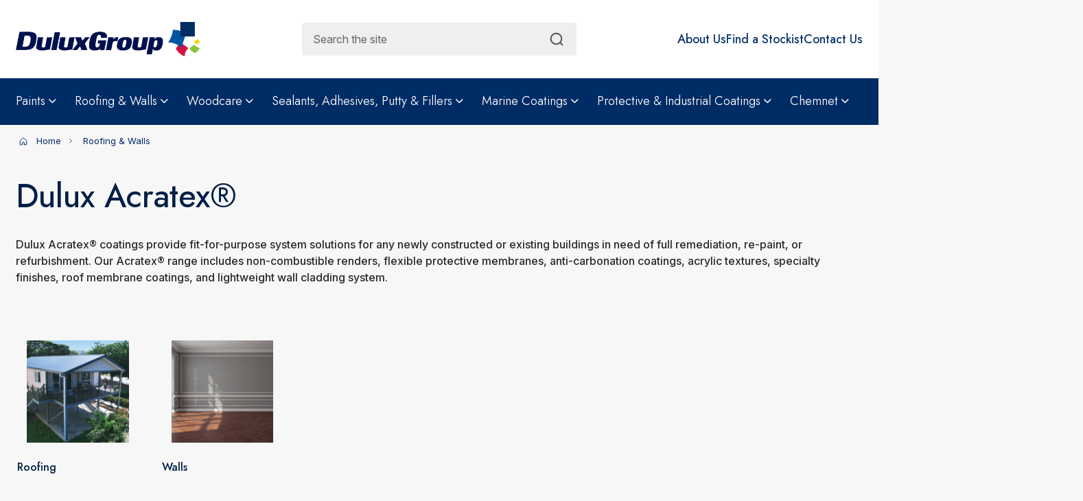

--- FILE ---
content_type: text/html; charset=utf-8
request_url: https://www.dulux.com.pg/roofing-walls/
body_size: 11314
content:

<!DOCTYPE html>
<html lang="en">
<head>
    <title>Roofing &amp; Walls</title>
    <link rel="canonical" href="https://www.dulux.com.pg/roofing-walls/" />
    

<meta charset="utf-8">
<meta name="title" content="Roofing &amp; Walls">
<meta name="description" content="">
<meta http-equiv="X-UA-Compatible" content="IE=edge,chrome=1">
<meta name="viewport" content="width=device-width, initial-scale=1.0, maximum-scale=1.0, user-scalable=no">


    <link rel="icon" type="image/ico" href="/favicon.ico">
    <link rel="preconnect" href="https://fonts.googleapis.com">
    <link rel="preconnect" crossorigin href="https://fonts.gstatic.com">
    <link rel="stylesheet" href="https://fonts.googleapis.com/css2?family=Inter:ital,opsz,wght@0,14..32,100..900;1,14..32,100..900&amp;family=Jost:ital,wght@0,100..900;1,100..900&amp;display=swap">

            <link rel="alternate" hreflang="en-au" href="https://www.duluxtemplate.com.au/roofing-walls/" />
    <link rel="preconnect" href="https://www.googletagmanager.com" />
    <link rel="stylesheet" href="/css/libs/bootstrap.min.css" />
    <link href="/sb/core-css-bundle.css.v3d43d7c186ff8be222edf45c5b57f25d37e60abd" rel="stylesheet">
    <script src="/sb/before-script-core-js-bundle.js.v3d43d7c186ff8be222edf45c5b57f25d37e60abd"></script>



    <!-- Google Tag Manager -->
    <script>
        (function (w, d, s, l, i) {
            w[l] = w[l] || []; w[l].push({
                'gtm.start':
                    new Date().getTime(), event: 'gtm.js'
            }); var f = d.getElementsByTagName(s)[0],
                j = d.createElement(s), dl = l != 'dataLayer' ? '&l=' + l : ''; j.async = true; j.src =
                    'https://www.googletagmanager.com/gtm.js?id=' + i + dl; f.parentNode.insertBefore(j, f);
        })(window, document, 'script', 'dataLayer', 'GTM-PPP6W7JS');</script>
    <!-- End Google Tag Manager -->
    <!-- Data Layer Initialization -->
    <script>
        window.dataLayer = window.dataLayer || [];
    </script>
    <script async="" src="/scripts/libs/lazysizes.min.js"></script>
    <script src="/sb/gtm-tracking-bundle.js.v3d43d7c186ff8be222edf45c5b57f25d37e60abd"></script>
    <script type="application/ld+json">
        {
          "@context": "https://schema.org/",
          "@type": "Corporation",
          "url": "https://www.dulux.com.pg",
          "logo": "https://www.dulux.com.pg/media/e3oirura/0982156cde4f2dda10064ca60c584ab45038afae-2.png",
          "name": "Roofing &amp; Walls",
          "description": "",
          "sameAs": ["https://www.facebook.com/search/top?q=dulux%20papua%20new%20guinea","https://www.linkedin.com/company/dulux-papua-new-guinea/?viewAsMember=true?keywords=dulux%20papua%20new%20guinea"]
        }
    </script>
</head>
<body>



    <!-- Google Tag Manager (noscript) -->
    <noscript><iframe title="" src="https://www.googletagmanager.com/ns.html?id=GTM-PPP6W7JS" height="0" width="0" style="display:none;visibility:hidden"></iframe></noscript>
    <!-- End Google Tag Manager (noscript) -->
    

<header id="js-header">
    <div class="page-container">
        <div class="page-header">
            <div>
                <a href="/">
                    <img width="422" height="74" class="page-header__logo" alt="Page header logo" src="/media/e3oirura/0982156cde4f2dda10064ca60c584ab45038afae-2.png?v=1dbc6b54c5ff960" />
                </a>
            </div>
            <div class="react-app-root"
                 data-page="SearchSuggestionContainer"
                 data-search-result-page="/search-results/"></div>
            <div>

<div class="w-100 d-flex justify-content-end">
    <ul class="page-header__top-menu top-menu">
            <li>
                <a role="button" class="top-menu__item d-inline-flex" href=/about-us/>
                    <span class="top-menu__item-text">About Us</span>
                </a>
            </li>
            <li>
                <a role="button" class="top-menu__item d-inline-flex" href=/find-a-store/>
                    <span class="top-menu__item-text">Find a Stockist</span>
                </a>
            </li>
            <li>
                <a role="button" class="top-menu__item d-inline-flex" href=/contact-us/>
                    <span class="top-menu__item-text">Contact Us</span>
                </a>
            </li>
    </ul>
</div>
            </div>
        </div>
    </div>
</header>
    

<div id="js-menu" class="page-menu page-menu--bg sticky-top">

<link rel="stylesheet" href="https://cdnjs.cloudflare.com/ajax/libs/font-awesome/6.0.0-beta3/css/all.min.css">
<link href="/sb/main-menu-css-bundle.css.v3d43d7c186ff8be222edf45c5b57f25d37e60abd" rel="stylesheet">
<script src="/sb/main-menu-helper-bundle.js.v3d43d7c186ff8be222edf45c5b57f25d37e60abd"></script>

<nav class="navbar navbar-light navbar-expand-lg">
    <div class="w-100 page-container">
        <div class="d-flex d-lg-none page-menu__header">
            <a href="/">
                <img width="207" height="35" class="page-menu__logo" alt="page header logo on mobile" src="/media/e3oirura/0982156cde4f2dda10064ca60c584ab45038afae-2.png?v=1dbc6b54c5ff960" />
            </a>
            <button class="navbar-toggler" type="button" data-bs-toggle="collapse" data-bs-target="#navbarNavDropdown" aria-controls="navbarNavDropdown" aria-expanded="false" aria-label="Toggle navigation"></button>
        </div>
        <div class="collapse navbar-collapse" id="navbarNavDropdown">
            <ul class="main-menu" id="dulux-mega-menu">
                    <li class="menu-item has-dropdown" data-layout="layout1">
                        <a class="l1-link" href=/paints/>Paints<i class="fas fa-chevron-down"></i></a>
                        <div class="mega-dropdown">
                            <div class="mega-menu-container">
                                <div class="mega-menu-column categories-column">
                                                <div class="category-item" data-target="dulux">
                                                    <a href=/paints/dulux/>
                                                        Dulux
                                                        <span class="icon-right"><i class="fas fa-chevron-right"></i></span>
                                                    </a>
                                                </div>
                                                <div class="category-item" data-target="nippon">
                                                    <a href=/paints/nippon/>
                                                        Nippon
                                                        <span class="icon-right"><i class="fas fa-chevron-right"></i></span>
                                                    </a>
                                                </div>
                                                <div class="category-item" data-target="berger">
                                                    <a href=/paints/berger/>
                                                        Berger
                                                        <span class="icon-right"><i class="fas fa-chevron-right"></i></span>
                                                    </a>
                                                </div>
                                </div>
                                
                                                <div class="mega-menu-content">
                                                    <div class="content-section" id="dulux">
                                                        <div class="product-columns">
                                                                <div class="mega-menu-sub-column">
                                                                    <ul>
                                                                            <li><a href=/paints/dulux/washwear/>Wash&Wear<sup>®</sup></a></li>
                                                                            <li><a href=/paints/dulux/weathershield/>Weathershield<sup>®</sup></a></li>
                                                                            <li><a href=/paints/dulux/ceiling-white/>Ceiling White</a></li>
                                                                            <li><a href=/paints/dulux/aquanamel/>Aquanamel<sup>®</sup></a></li>
                                                                            <li><a href=/paints/dulux/super-enamel/>Super Enamel™</a></li>
                                                                            <li><a href=/paints/dulux/mouldshield/>MouldShield</a></li>
                                                                    </ul>
                                                                </div>
                                                        </div>
                                                    </div>
                                                </div>
                                                <div class="mega-menu-content">
                                                    <div class="content-section" id="nippon">
                                                        <div class="product-columns">
                                                                <div class="mega-menu-sub-column">
                                                                    <ul>
                                                                            <li><a href=/paints/nippon/q-series/>Q-Series</a></li>
                                                                            <li><a href=/paints/nippon/budget-range/>Budget Range</a></li>
                                                                            <li><a href=/paints/nippon/ultra-premium-range/>Ultra-Premium Range</a></li>
                                                                    </ul>
                                                                </div>
                                                        </div>
                                                    </div>
                                                </div>
                                                <div class="mega-menu-content">
                                                    <div class="content-section" id="berger">
                                                        <div class="product-columns">
                                                                <div class="mega-menu-sub-column">
                                                                    <ul>
                                                                            <li><a href=/paints/berger/triple-prep-oil-based/>Triple Prep Oil Based</a></li>
                                                                            <li><a href=/paints/berger/triple-prep-acrylic/>Triple Prep Acrylic</a></li>
                                                                            <li><a href=/paints/berger/everlast-low-sheen/>Everlast Low Sheen</a></li>
                                                                            <li><a href=/paints/berger/everlast-low-sheen-mission-brown/>Everlast Mission Brown</a></li>
                                                                            <li><a href=/paints/berger/solarscreen-gloss/>Solarscreen Gloss</a></li>
                                                                            <li><a href=/paints/berger/door-trim-water-based-gloss/>Door & Trim Water Based Gloss</a></li>
                                                                    </ul>
                                                                </div>
                                                        </div>
                                                    </div>
                                                </div>
                            </div>
                                <a class="view-all" href=/paints/>
                                    <p class="view-all-content">View all Paints</p>
                                    <i class="fas fa-arrow-right"></i>
                                </a>
                        </div>
                    </li>
                    <li class="menu-item has-dropdown" data-layout="layout1">
                        <a class="l1-link" href=/roofing-walls/>Roofing & Walls<i class="fas fa-chevron-down"></i></a>
                        <div class="mega-dropdown">
                            <div class="mega-menu-container">
                                <div class="mega-menu-column categories-column">
                                                <div class="category-item" data-target="roofing">
                                                    <a href=/roofing-walls/roofing/>
                                                        Roofing
                                                        <span class="icon-right"><i class="fas fa-chevron-right"></i></span>
                                                    </a>
                                                </div>
                                                <div class="category-item" data-target="walls">
                                                    <a href=/roofing-walls/walls/>
                                                        Walls
                                                        <span class="icon-right"><i class="fas fa-chevron-right"></i></span>
                                                    </a>
                                                </div>
                                </div>
                                
                                                <div class="mega-menu-content">
                                                    <div class="content-section" id="roofing">
                                                        <div class="product-columns">
                                                                <div class="mega-menu-sub-column">
                                                                    <ul>
                                                                            <li><a href=/roofing-walls/roofing/acratex-cool-roof-residential/>Acratex<sup>®</sup> Cool Roof Residential</a></li>
                                                                    </ul>
                                                                </div>
                                                        </div>
                                                    </div>
                                                </div>
                                                <div class="mega-menu-content">
                                                    <div class="content-section" id="walls">
                                                        <div class="product-columns">
                                                                <div class="mega-menu-sub-column">
                                                                    <ul>
                                                                            <li><a href=/roofing-walls/walls/acratex-acraprime-solvent-based-clear/>Acratex<sup>®</sup> AcraPrime<sup>®</sup> Solvent Based Clear</a></li>
                                                                            <li><a href=/roofing-walls/walls/acratex-acraprime-water-based/>Acratex<sup>®</sup> AcraPrime<sup>®</sup> Water Based</a></li>
                                                                            <li><a href=/roofing-walls/walls/acratex-acrashield-advance/>Acratex<sup>®</sup> AcraShield<sup>®</sup> Advance</a></li>
                                                                            <li><a href=/roofing-walls/walls/acratex-green-render-sealer/>Acratex<sup>®</sup> Green Render Sealer</a></li>
                                                                            <li><a href=/roofing-walls/walls/acratex-acraskin/>Acratex<sup>®</sup> Acraskin<sup>®</sup></a></li>
                                                                    </ul>
                                                                </div>
                                                        </div>
                                                    </div>
                                                </div>
                            </div>
                                <a class="view-all" href=/roofing-walls/>
                                    <p class="view-all-content">View all Roofing & Walls</p>
                                    <i class="fas fa-arrow-right"></i>
                                </a>
                        </div>
                    </li>
                    <li class="menu-item has-dropdown" data-layout="layout1">
                        <a class="l1-link" href=/woodcare/>Woodcare<i class="fas fa-chevron-down"></i></a>
                        <div class="mega-dropdown">
                            <div class="mega-menu-container">
                                <div class="mega-menu-column categories-column">
                                                <div class="category-item" data-target="decking---exterior">
                                                    <a href=/woodcare/decking-exterior/>
                                                        Decking & Exterior
                                                        <span class="icon-right"><i class="fas fa-chevron-right"></i></span>
                                                    </a>
                                                </div>
                                                <div class="category-item" data-target="flooring---interior">
                                                    <a href=/woodcare/flooring-interior/>
                                                        Flooring & Interior
                                                        <span class="icon-right"><i class="fas fa-chevron-right"></i></span>
                                                    </a>
                                                </div>
                                </div>
                                
                                                <div class="mega-menu-content">
                                                    <div class="content-section" id="decking---exterior">
                                                        <div class="product-columns">
                                                                <div class="mega-menu-sub-column">
                                                                    <ul>
                                                                            <li><a href=/woodcare/decking-exterior/cabot-s-aquadeck-decking-oil/>Cabot's Aquadeck Decking Oil</a></li>
                                                                            <li><a href=/woodcare/decking-exterior/cabot-s-deck-exterior-stain-oil-based/>Cabot's Deck & Exterior Stain Oil Based</a></li>
                                                                            <li><a href=/woodcare/decking-exterior/cabot-s-deck-exterior-stain-water-based/>Cabot's Deck & Exterior Stain Water Based</a></li>
                                                                            <li><a href=/woodcare/decking-exterior/cabot-s-deck-clean/>Cabot's Deck Clean</a></li>
                                                                            <li><a href=/woodcare/decking-exterior/cabot-s-exterior-clear-oil-based/>Cabot's Exterior Clear Oil Based</a></li>
                                                                            <li><a href=/woodcare/decking-exterior/cabot-s-exterior-clear-water-based/>Cabot's Exterior Clear Water Based</a></li>
                                                                            <li><a href=/woodcare/decking-exterior/cabot-s-garden-furniture-oil/>Cabot's Garden Furniture Oil</a></li>
                                                                            <li><a href=/woodcare/decking-exterior/cabot-s-natural-decking-oil/>Cabot's Natural Decking Oil</a></li>
                                                                    </ul>
                                                                </div>
                                                        </div>
                                                    </div>
                                                </div>
                                                <div class="mega-menu-content">
                                                    <div class="content-section" id="flooring---interior">
                                                        <div class="product-columns">
                                                                <div class="mega-menu-sub-column">
                                                                    <ul>
                                                                            <li><a href=/woodcare/flooring-interior/cabot-s-cabothane-clear-oil-based/>Cabot's Cabothane Clear Oil Based</a></li>
                                                                            <li><a href=/woodcare/flooring-interior/cabot-s-cabothane-clear-water-based/>Cabot's Cabothane Clear Water Based</a></li>
                                                                            <li><a href=/woodcare/flooring-interior/cabot-s-cfp-floor-oil-based/>Cabot's CFP Floor Oil Based</a></li>
                                                                            <li><a href=/woodcare/flooring-interior/cabot-s-cfp-floor-water-based/>Cabot's CFP Floor Water Based</a></li>
                                                                            <li><a href=/woodcare/flooring-interior/cabot-s-interior-stain-oil-based/>Cabot's Interior Stain Oil Based</a></li>
                                                                            <li><a href=/woodcare/flooring-interior/cabot-s-cfp-hardener/>Cabot's CFP Hardener</a></li>
                                                                            <li><a href=/woodcare/flooring-interior/cabot-s-wood-tone-putty/>Cabot's Wood Tone Putty</a></li>
                                                                            <li><a href=/woodcare/flooring-interior/cabot-s-interior-stain-water-based/>Cabot's Interior Stain Water Based</a></li>
                                                                    </ul>
                                                                </div>
                                                        </div>
                                                    </div>
                                                </div>
                            </div>
                                <a class="view-all" href=/woodcare/>
                                    <p class="view-all-content">View all Woodcare</p>
                                    <i class="fas fa-arrow-right"></i>
                                </a>
                        </div>
                    </li>
                    <li class="menu-item has-dropdown" data-layout="layout1">
                        <a class="l1-link" href=/sealants-adhesives-putty-fillers/>Sealants, Adhesives, Putty & Fillers<i class="fas fa-chevron-down"></i></a>
                        <div class="mega-dropdown">
                            <div class="mega-menu-container">
                                <div class="mega-menu-column categories-column">
                                                <div class="category-item" data-target="sealants">
                                                    <a href=/sealants-adhesives-putty-fillers/sealants/>
                                                        Sealants
                                                        <span class="icon-right"><i class="fas fa-chevron-right"></i></span>
                                                    </a>
                                                </div>
                                                <div class="category-item" data-target="adhesives">
                                                    <a href=/sealants-adhesives-putty-fillers/adhesives/>
                                                        Adhesives
                                                        <span class="icon-right"><i class="fas fa-chevron-right"></i></span>
                                                    </a>
                                                </div>
                                                <div class="category-item" data-target="putty---fillers">
                                                    <a href=/sealants-adhesives-putty-fillers/putty-fillers/>
                                                        Putty & Fillers
                                                        <span class="icon-right"><i class="fas fa-chevron-right"></i></span>
                                                    </a>
                                                </div>
                                </div>
                                
                                                <div class="mega-menu-content">
                                                    <div class="content-section" id="sealants">
                                                        <div class="product-columns">
                                                                <div class="mega-menu-sub-column">
                                                                    <ul>
                                                                            <li><a href=/sealants-adhesives-putty-fillers/sealants/selleys-all-clear/>Selleys All Clear</a></li>
                                                                            <li><a href=/sealants-adhesives-putty-fillers/sealants/selleys-brick-concrete-silicone/>Selleys Brick & Concrete Silicone</a></li>
                                                                            <li><a href=/sealants-adhesives-putty-fillers/sealants/selleys-glass-silicone/>Selleys Glass Silicone</a></li>
                                                                            <li><a href=/sealants-adhesives-putty-fillers/sealants/selleys-proseries-flexiseal/>Selleys ProSeries Flexiseal</a></li>
                                                                            <li><a href=/sealants-adhesives-putty-fillers/sealants/selleys-roof-gutter-silicone/>Selleys Roof & Gutter Silicone</a></li>
                                                                            <li><a href=/sealants-adhesives-putty-fillers/sealants/selleys-silicone-401-rtv/>Selleys Silicone 401 RTV</a></li>
                                                                            <li><a href=/sealants-adhesives-putty-fillers/sealants/selleys-storm-sealant/>Selleys Storm Sealant</a></li>
                                                                            <li><a href=/sealants-adhesives-putty-fillers/sealants/selleys-wet-area-silicone/>Selleys Wet Area Silicone</a></li>
                                                                    </ul>
                                                                </div>
                                                        </div>
                                                    </div>
                                                </div>
                                                <div class="mega-menu-content">
                                                    <div class="content-section" id="adhesives">
                                                        <div class="product-columns">
                                                                <div class="mega-menu-sub-column">
                                                                    <ul>
                                                                            <li><a href=/sealants-adhesives-putty-fillers/adhesives/selleys-liquid-nails-heavy-duty/>Selleys Liquid Nails Heavy Duty</a></li>
                                                                            <li><a href=/sealants-adhesives-putty-fillers/adhesives/selleys-liquid-nails-landscape/>Selleys Liquid Nails Landscape</a></li>
                                                                            <li><a href=/sealants-adhesives-putty-fillers/adhesives/selleys-liquid-nails-clear/>Selleys Liquid Nails Clear</a></li>
                                                                            <li><a href=/sealants-adhesives-putty-fillers/adhesives/selleys-liquid-nails-fast-grab/>Selleys Liquid Nails Fast Grab</a></li>
                                                                            <li><a href=/sealants-adhesives-putty-fillers/adhesives/selleys-aquadhere-exterior/>Selleys Aquadhere Exterior</a></li>
                                                                            <li><a href=/sealants-adhesives-putty-fillers/adhesives/selleys-aquadhere-interior/>Selleys Aquadhere Interior </a></li>
                                                                            <li><a href=/sealants-adhesives-putty-fillers/adhesives/selleys-araldite-5-minute/>Selleys Araldite 5 Minute</a></li>
                                                                            <li><a href=/sealants-adhesives-putty-fillers/adhesives/selleys-araldite-super-strength/>Selleys Araldite Super Strength</a></li>
                                                                            <li><a href=/sealants-adhesives-putty-fillers/adhesives/selleys-fix-go-super-glue/>Selleys Fix & Go Super Glue</a></li>
                                                                            <li><a href=/sealants-adhesives-putty-fillers/adhesives/selleys-kwik-grip-horizontal/>Selleys Kwik Grip Horizontal</a></li>
                                                                            <li><a href=/sealants-adhesives-putty-fillers/adhesives/selleys-lok-crete/>Selleys Lok-Crete</a></li>
                                                                    </ul>
                                                                </div>
                                                        </div>
                                                    </div>
                                                </div>
                                                <div class="mega-menu-content">
                                                    <div class="content-section" id="putty---fillers">
                                                        <div class="product-columns">
                                                                <div class="mega-menu-sub-column">
                                                                    <ul>
                                                                            <li><a href=/sealants-adhesives-putty-fillers/putty-fillers/selleys-no-more-cracks-exterior-powder-filler/>Selleys No More Cracks Exterior Powder Filler</a></li>
                                                                            <li><a href=/sealants-adhesives-putty-fillers/putty-fillers/selleys-no-more-cracks-interior-powder-filler/>Selleys No More Cracks Interior Powder Filler</a></li>
                                                                            <li><a href=/sealants-adhesives-putty-fillers/putty-fillers/selleys-no-more-gaps-interior-multi-purpose/>Selleys No More Gaps Interior Multi-Purpose</a></li>
                                                                            <li><a href=/sealants-adhesives-putty-fillers/putty-fillers/selleys-no-more-big-gaps/>Selleys No More Big Gaps</a></li>
                                                                            <li><a href=/sealants-adhesives-putty-fillers/putty-fillers/selleys-knead-it-multipurpose/>Selleys Knead It Multipurpose</a></li>
                                                                            <li><a href=/sealants-adhesives-putty-fillers/putty-fillers/selleys-putty-special/>Selleys Putty Special</a></li>
                                                                    </ul>
                                                                </div>
                                                        </div>
                                                    </div>
                                                </div>
                            </div>
                                <a class="view-all" href=/sealants-adhesives-putty-fillers/>
                                    <p class="view-all-content">View all Seallants, Adhesives, Putty & Fillers</p>
                                    <i class="fas fa-arrow-right"></i>
                                </a>
                        </div>
                    </li>
                    <li class="menu-item has-dropdown" data-layout="layout1">
                        <a class="l1-link" href=/marine-coatings/>Marine Coatings<i class="fas fa-chevron-down"></i></a>
                        <div class="mega-dropdown">
                            <div class="mega-menu-container">
                                <div class="mega-menu-column categories-column">
                                                <div class="category-item">
                                                    <a href=/marine-coatings/hempel/>Hempel</a>
                                                </div>
                                                <div class="category-item">
                                                    <a href=/marine-coatings/nippon-paint-marine/>Nippon Marine</a>
                                                </div>
                                </div>
                                
                            </div>
                                <a class="view-all" href=/marine-coatings/>
                                    <p class="view-all-content">View all Hempel Marine Coatings</p>
                                    <i class="fas fa-arrow-right"></i>
                                </a>
                        </div>
                    </li>
                    <li class="menu-item has-dropdown" data-layout="layout1">
                        <a class="l1-link" href=/protective-industrial-coatings/>Protective & Industrial Coatings<i class="fas fa-chevron-down"></i></a>
                        <div class="mega-dropdown">
                            <div class="mega-menu-container">
                                <div class="mega-menu-column categories-column">
                                                <div class="category-item" data-target="dulux-protective---industrial-coatings">
                                                    <a href=/protective-industrial-coatings/dulux-protective-industrial-coatings/>
                                                        Dulux Protective & Industrial Coatings
                                                        <span class="icon-right"><i class="fas fa-chevron-right"></i></span>
                                                    </a>
                                                </div>
                                                <div class="category-item" data-target="nippon-protective---industrial-coatings">
                                                    <a href=/protective-industrial-coatings/nippon-protective-industrial-coatings/>
                                                        Nippon Protective & Industrial Coatings
                                                        <span class="icon-right"><i class="fas fa-chevron-right"></i></span>
                                                    </a>
                                                </div>
                                </div>
                                
                                                <div class="mega-menu-content">
                                                    <div class="content-section" id="dulux-protective---industrial-coatings">
                                                        <div class="product-columns">
                                                                <div class="mega-menu-sub-column">
                                                                    <ul>
                                                                            <li><a href=/protective-industrial-coatings/dulux-protective-industrial-coatings/aeromaster-a1/>Aeromaster<sup>®</sup> A1</a></li>
                                                                            <li><a href=/protective-industrial-coatings/dulux-protective-industrial-coatings/acrathane-if-clearcoat/>Acrathane<sup>®</sup> IF Clearcoat</a></li>
                                                                            <li><a href=/protective-industrial-coatings/dulux-protective-industrial-coatings/congard/>Congard<sup>®</sup></a></li>
                                                                            <li><a href=/protective-industrial-coatings/dulux-protective-industrial-coatings/durebild/>Durebild<sup>®</sup></a></li>
                                                                            <li><a href=/protective-industrial-coatings/dulux-protective-industrial-coatings/duremax/>Duremax<sup>®</sup></a></li>
                                                                            <li><a href=/protective-industrial-coatings/dulux-protective-industrial-coatings/hi-temp/>Hi Temp™</a></li>
                                                                            <li><a href=/protective-industrial-coatings/dulux-protective-industrial-coatings/luxafloor/>Luxafloor<sup>®</sup></a></li>
                                                                            <li><a href=/protective-industrial-coatings/dulux-protective-industrial-coatings/luxaprime-zinc-phosphate/>Luxaprime<sup>®</sup> Zinc Phosphate</a></li>
                                                                            <li><a href=/protective-industrial-coatings/dulux-protective-industrial-coatings/luxathane/>Luxathane<sup>®</sup></a></li>
                                                                            <li><a href=/protective-industrial-coatings/dulux-protective-industrial-coatings/luxepoxy/>Luxepoxy<sup>®</sup></a></li>
                                                                            <li><a href=/protective-industrial-coatings/dulux-protective-industrial-coatings/metalshield/>MetalShield<sup>®</sup></a></li>
                                                                            <li><a href=/protective-industrial-coatings/dulux-protective-industrial-coatings/roadmaster-a1/>Roadmaster<sup>®</sup> A1</a></li>
                                                                            <li><a href=/protective-industrial-coatings/dulux-protective-industrial-coatings/weathermax/>Weathermax<sup>®</sup></a></li>
                                                                            <li><a href=/protective-industrial-coatings/dulux-protective-industrial-coatings/zincanode/>Zincanode<sup>®</sup></a></li>
                                                                    </ul>
                                                                </div>
                                                        </div>
                                                    </div>
                                                </div>
                                                <div class="mega-menu-content">
                                                    <div class="content-section" id="nippon-protective---industrial-coatings">
                                                        <div class="product-columns">
                                                                <div class="mega-menu-sub-column">
                                                                    <ul>
                                                                            <li><a href=/protective-industrial-coatings/nippon-protective-industrial-coatings/ea4-finish/>EA4 Finish</a></li>
                                                                            <li><a href=/protective-industrial-coatings/nippon-protective-industrial-coatings/ea9-finish-hb/>EA9 Finish HB</a></li>
                                                                            <li><a href=/protective-industrial-coatings/nippon-protective-industrial-coatings/ea9-red-oxide-primer/>EA9 Red Oxide Primer</a></li>
                                                                            <li><a href=/protective-industrial-coatings/nippon-protective-industrial-coatings/pu-recoatable-finish/>PU Recoatable Finish</a></li>
                                                                            <li><a href=/protective-industrial-coatings/nippon-protective-industrial-coatings/pu-recoatable-lite-finish/>PU Recoatable Lite Finish</a></li>
                                                                            <li><a href=/protective-industrial-coatings/nippon-protective-industrial-coatings/acrylic-finish-topcoat/>Acrylic Finish Topcoat</a></li>
                                                                            <li><a href=/protective-industrial-coatings/nippon-protective-industrial-coatings/1k-etching-primer/>1K Etching Primer</a></li>
                                                                            <li><a href=/protective-industrial-coatings/nippon-protective-industrial-coatings/8048-zinc-phosphate-primer-qd/>8048 Zinc Phosphate Primer QD</a></li>
                                                                            <li><a href=/protective-industrial-coatings/nippon-protective-industrial-coatings/red-oxide-primer/>Red Oxide Primer</a></li>
                                                                            <li><a href=/protective-industrial-coatings/nippon-protective-industrial-coatings/micaceous-iron-oxide-mio/>Micaceous Iron Oxide (MIO)</a></li>
                                                                    </ul>
                                                                </div>
                                                        </div>
                                                    </div>
                                                </div>
                            </div>
                                <a class="view-all" href=/protective-industrial-coatings/>
                                    <p class="view-all-content">View All Protective & Industrial Coatings</p>
                                    <i class="fas fa-arrow-right"></i>
                                </a>
                        </div>
                    </li>
                    <li class="menu-item has-dropdown" data-layout="layout1">
                        <a class="l1-link" href=/chemnet/>Chemnet<i class="fas fa-chevron-down"></i></a>
                        <div class="mega-dropdown">
                            <div class="mega-menu-container">
                                <div class="mega-menu-column categories-column">
                                                <div class="category-item">
                                                    <a href=https://www.flipsnack.com/8875898C5A8/chemnetbrochure/full-view.html target=_blank rel=noopener noreferrer>Chemnet Brochure</a>
                                                </div>
                                                <div class="category-item">
                                                    <a href=/chemnet/innovative-pest-control-solutions/>Innovative Pest Control Solutions</a>
                                                </div>
                                                <div class="category-item">
                                                    <a href=/chemnet/high-quality-industrial-chemicals/>High Quality Industrial Chemicals</a>
                                                </div>
                                                <div class="category-item">
                                                    <a href=/chemnet/quality-agriculture-and-forestry-solutions/>Quality Agriculture and Forestry Solutions</a>
                                                </div>
                                                <div class="category-item">
                                                    <a href=/chemnet/formulated-solutions-for-gas-and-oil-sector/>Formulated Solutions for Gas and Oil Sector</a>
                                                </div>
                                                <div class="category-item">
                                                    <a href=/chemnet/superior-chemicals-for-mining-sector/>Superior Chemicals for Mining Sector</a>
                                                </div>
                                                <div class="category-item">
                                                    <a href=/chemnet/scientifically-formulated-finished-feeds/>Scientifically Formulated Finished Feeds</a>
                                                </div>
                                                <div class="category-item">
                                                    <a href=/chemnet/specialty-chemicals-provider-for-fb-industry/>Specialty Chemicals Provider for F&B Industry</a>
                                                </div>
                                                <div class="category-item">
                                                    <a href=/chemnet/quality-chemicals-for-water-treatment/>Quality Chemicals for Water Treatment</a>
                                                </div>
                                                <div class="category-item">
                                                    <a href=/chemnet/innovative-polymers/>Innovative Polymers</a>
                                                </div>
                                </div>
                                
                            </div>
                                <a class="view-all" href=/chemnet/>
                                    <p class="view-all-content">Chemnet</p>
                                    <i class="fas fa-arrow-right"></i>
                                </a>
                        </div>
                    </li>
            </ul>
            <ul class="mobile-main-menu d-lg-none" id="dulux-mobile-menu">
                    <li class="mobile-menu-item">
                            <button class="mobile-menu-link l1" type="button" aria-expanded="false">
                                Paints
                                <span class="icon"><i class="fas fa-chevron-down"></i></span>
                            </button>
                            <ul class="mobile-sub-menu l2" hidden>
                                            <li class="mobile-sub-menu-item">
                                                <button class="mobile-menu-link l2 has-child" type="button" aria-expanded="false">
                                                    Dulux
                                                    <span class="icon"><i class="fas fa-chevron-down"></i></span>
                                                </button>
                                                <ul class="mobile-sub-menu l3" hidden>
                                                            <li class="mobile-sub-menu-item">
                                                                <a class="mobile-menu-link l3" href="/paints/dulux/washwear/">Wash&Wear<sup>®</sup></a>
                                                            </li>
                                                            <li class="mobile-sub-menu-item">
                                                                <a class="mobile-menu-link l3" href="/paints/dulux/weathershield/">Weathershield<sup>®</sup></a>
                                                            </li>
                                                            <li class="mobile-sub-menu-item">
                                                                <a class="mobile-menu-link l3" href="/paints/dulux/ceiling-white/">Ceiling White</a>
                                                            </li>
                                                            <li class="mobile-sub-menu-item">
                                                                <a class="mobile-menu-link l3" href="/paints/dulux/aquanamel/">Aquanamel<sup>®</sup></a>
                                                            </li>
                                                            <li class="mobile-sub-menu-item">
                                                                <a class="mobile-menu-link l3" href="/paints/dulux/super-enamel/">Super Enamel™</a>
                                                            </li>
                                                            <li class="mobile-sub-menu-item">
                                                                <a class="mobile-menu-link l3" href="/paints/dulux/mouldshield/">MouldShield</a>
                                                            </li>
                                                </ul>
                                            </li>
                                            <li class="mobile-sub-menu-item">
                                                <button class="mobile-menu-link l2 has-child" type="button" aria-expanded="false">
                                                    Nippon
                                                    <span class="icon"><i class="fas fa-chevron-down"></i></span>
                                                </button>
                                                <ul class="mobile-sub-menu l3" hidden>
                                                            <li class="mobile-sub-menu-item">
                                                                <a class="mobile-menu-link l3" href="/paints/nippon/q-series/">Q-Series</a>
                                                            </li>
                                                            <li class="mobile-sub-menu-item">
                                                                <a class="mobile-menu-link l3" href="/paints/nippon/budget-range/">Budget Range</a>
                                                            </li>
                                                            <li class="mobile-sub-menu-item">
                                                                <a class="mobile-menu-link l3" href="/paints/nippon/ultra-premium-range/">Ultra-Premium Range</a>
                                                            </li>
                                                </ul>
                                            </li>
                                            <li class="mobile-sub-menu-item">
                                                <button class="mobile-menu-link l2 has-child" type="button" aria-expanded="false">
                                                    Berger
                                                    <span class="icon"><i class="fas fa-chevron-down"></i></span>
                                                </button>
                                                <ul class="mobile-sub-menu l3" hidden>
                                                            <li class="mobile-sub-menu-item">
                                                                <a class="mobile-menu-link l3" href="/paints/berger/triple-prep-oil-based/">Triple Prep Oil Based</a>
                                                            </li>
                                                            <li class="mobile-sub-menu-item">
                                                                <a class="mobile-menu-link l3" href="/paints/berger/triple-prep-acrylic/">Triple Prep Acrylic</a>
                                                            </li>
                                                            <li class="mobile-sub-menu-item">
                                                                <a class="mobile-menu-link l3" href="/paints/berger/everlast-low-sheen/">Everlast Low Sheen</a>
                                                            </li>
                                                            <li class="mobile-sub-menu-item">
                                                                <a class="mobile-menu-link l3" href="/paints/berger/everlast-low-sheen-mission-brown/">Everlast Mission Brown</a>
                                                            </li>
                                                            <li class="mobile-sub-menu-item">
                                                                <a class="mobile-menu-link l3" href="/paints/berger/solarscreen-gloss/">Solarscreen Gloss</a>
                                                            </li>
                                                            <li class="mobile-sub-menu-item">
                                                                <a class="mobile-menu-link l3" href="/paints/berger/door-trim-water-based-gloss/">Door & Trim Water Based Gloss</a>
                                                            </li>
                                                </ul>
                                            </li>
                                <a class="mobile-menu-link view-all" href="/paints/">View all Paints <span class="icon"><i class="fas fa-arrow-right"></i></span></a>
                            </ul>
                    </li>
                    <li class="mobile-menu-item">
                            <button class="mobile-menu-link l1" type="button" aria-expanded="false">
                                Roofing & Walls
                                <span class="icon"><i class="fas fa-chevron-down"></i></span>
                            </button>
                            <ul class="mobile-sub-menu l2" hidden>
                                            <li class="mobile-sub-menu-item">
                                                <button class="mobile-menu-link l2 has-child" type="button" aria-expanded="false">
                                                    Roofing
                                                    <span class="icon"><i class="fas fa-chevron-down"></i></span>
                                                </button>
                                                <ul class="mobile-sub-menu l3" hidden>
                                                            <li class="mobile-sub-menu-item">
                                                                <a class="mobile-menu-link l3" href="/roofing-walls/roofing/acratex-cool-roof-residential/">Acratex<sup>®</sup> Cool Roof Residential</a>
                                                            </li>
                                                </ul>
                                            </li>
                                            <li class="mobile-sub-menu-item">
                                                <button class="mobile-menu-link l2 has-child" type="button" aria-expanded="false">
                                                    Walls
                                                    <span class="icon"><i class="fas fa-chevron-down"></i></span>
                                                </button>
                                                <ul class="mobile-sub-menu l3" hidden>
                                                            <li class="mobile-sub-menu-item">
                                                                <a class="mobile-menu-link l3" href="/roofing-walls/walls/acratex-acraprime-solvent-based-clear/">Acratex<sup>®</sup> AcraPrime<sup>®</sup> Solvent Based Clear</a>
                                                            </li>
                                                            <li class="mobile-sub-menu-item">
                                                                <a class="mobile-menu-link l3" href="/roofing-walls/walls/acratex-acraprime-water-based/">Acratex<sup>®</sup> AcraPrime<sup>®</sup> Water Based</a>
                                                            </li>
                                                            <li class="mobile-sub-menu-item">
                                                                <a class="mobile-menu-link l3" href="/roofing-walls/walls/acratex-acrashield-advance/">Acratex<sup>®</sup> AcraShield<sup>®</sup> Advance</a>
                                                            </li>
                                                            <li class="mobile-sub-menu-item">
                                                                <a class="mobile-menu-link l3" href="/roofing-walls/walls/acratex-green-render-sealer/">Acratex<sup>®</sup> Green Render Sealer</a>
                                                            </li>
                                                            <li class="mobile-sub-menu-item">
                                                                <a class="mobile-menu-link l3" href="/roofing-walls/walls/acratex-acraskin/">Acratex<sup>®</sup> Acraskin<sup>®</sup></a>
                                                            </li>
                                                </ul>
                                            </li>
                                <a class="mobile-menu-link view-all" href="/roofing-walls/">View all Roofing & Walls <span class="icon"><i class="fas fa-arrow-right"></i></span></a>
                            </ul>
                    </li>
                    <li class="mobile-menu-item">
                            <button class="mobile-menu-link l1" type="button" aria-expanded="false">
                                Woodcare
                                <span class="icon"><i class="fas fa-chevron-down"></i></span>
                            </button>
                            <ul class="mobile-sub-menu l2" hidden>
                                            <li class="mobile-sub-menu-item">
                                                <button class="mobile-menu-link l2 has-child" type="button" aria-expanded="false">
                                                    Decking & Exterior
                                                    <span class="icon"><i class="fas fa-chevron-down"></i></span>
                                                </button>
                                                <ul class="mobile-sub-menu l3" hidden>
                                                            <li class="mobile-sub-menu-item">
                                                                <a class="mobile-menu-link l3" href="/woodcare/decking-exterior/cabot-s-aquadeck-decking-oil/">Cabot's Aquadeck Decking Oil</a>
                                                            </li>
                                                            <li class="mobile-sub-menu-item">
                                                                <a class="mobile-menu-link l3" href="/woodcare/decking-exterior/cabot-s-deck-exterior-stain-oil-based/">Cabot's Deck & Exterior Stain Oil Based</a>
                                                            </li>
                                                            <li class="mobile-sub-menu-item">
                                                                <a class="mobile-menu-link l3" href="/woodcare/decking-exterior/cabot-s-deck-exterior-stain-water-based/">Cabot's Deck & Exterior Stain Water Based</a>
                                                            </li>
                                                            <li class="mobile-sub-menu-item">
                                                                <a class="mobile-menu-link l3" href="/woodcare/decking-exterior/cabot-s-deck-clean/">Cabot's Deck Clean</a>
                                                            </li>
                                                            <li class="mobile-sub-menu-item">
                                                                <a class="mobile-menu-link l3" href="/woodcare/decking-exterior/cabot-s-exterior-clear-oil-based/">Cabot's Exterior Clear Oil Based</a>
                                                            </li>
                                                            <li class="mobile-sub-menu-item">
                                                                <a class="mobile-menu-link l3" href="/woodcare/decking-exterior/cabot-s-exterior-clear-water-based/">Cabot's Exterior Clear Water Based</a>
                                                            </li>
                                                            <li class="mobile-sub-menu-item">
                                                                <a class="mobile-menu-link l3" href="/woodcare/decking-exterior/cabot-s-garden-furniture-oil/">Cabot's Garden Furniture Oil</a>
                                                            </li>
                                                            <li class="mobile-sub-menu-item">
                                                                <a class="mobile-menu-link l3" href="/woodcare/decking-exterior/cabot-s-natural-decking-oil/">Cabot's Natural Decking Oil</a>
                                                            </li>
                                                </ul>
                                            </li>
                                            <li class="mobile-sub-menu-item">
                                                <button class="mobile-menu-link l2 has-child" type="button" aria-expanded="false">
                                                    Flooring & Interior
                                                    <span class="icon"><i class="fas fa-chevron-down"></i></span>
                                                </button>
                                                <ul class="mobile-sub-menu l3" hidden>
                                                            <li class="mobile-sub-menu-item">
                                                                <a class="mobile-menu-link l3" href="/woodcare/flooring-interior/cabot-s-cabothane-clear-oil-based/">Cabot's Cabothane Clear Oil Based</a>
                                                            </li>
                                                            <li class="mobile-sub-menu-item">
                                                                <a class="mobile-menu-link l3" href="/woodcare/flooring-interior/cabot-s-cabothane-clear-water-based/">Cabot's Cabothane Clear Water Based</a>
                                                            </li>
                                                            <li class="mobile-sub-menu-item">
                                                                <a class="mobile-menu-link l3" href="/woodcare/flooring-interior/cabot-s-cfp-floor-oil-based/">Cabot's CFP Floor Oil Based</a>
                                                            </li>
                                                            <li class="mobile-sub-menu-item">
                                                                <a class="mobile-menu-link l3" href="/woodcare/flooring-interior/cabot-s-cfp-floor-water-based/">Cabot's CFP Floor Water Based</a>
                                                            </li>
                                                            <li class="mobile-sub-menu-item">
                                                                <a class="mobile-menu-link l3" href="/woodcare/flooring-interior/cabot-s-interior-stain-oil-based/">Cabot's Interior Stain Oil Based</a>
                                                            </li>
                                                            <li class="mobile-sub-menu-item">
                                                                <a class="mobile-menu-link l3" href="/woodcare/flooring-interior/cabot-s-cfp-hardener/">Cabot's CFP Hardener</a>
                                                            </li>
                                                            <li class="mobile-sub-menu-item">
                                                                <a class="mobile-menu-link l3" href="/woodcare/flooring-interior/cabot-s-wood-tone-putty/">Cabot's Wood Tone Putty</a>
                                                            </li>
                                                            <li class="mobile-sub-menu-item">
                                                                <a class="mobile-menu-link l3" href="/woodcare/flooring-interior/cabot-s-interior-stain-water-based/">Cabot's Interior Stain Water Based</a>
                                                            </li>
                                                </ul>
                                            </li>
                                <a class="mobile-menu-link view-all" href="/woodcare/">View all Woodcare <span class="icon"><i class="fas fa-arrow-right"></i></span></a>
                            </ul>
                    </li>
                    <li class="mobile-menu-item">
                            <button class="mobile-menu-link l1" type="button" aria-expanded="false">
                                Sealants, Adhesives, Putty & Fillers
                                <span class="icon"><i class="fas fa-chevron-down"></i></span>
                            </button>
                            <ul class="mobile-sub-menu l2" hidden>
                                            <li class="mobile-sub-menu-item">
                                                <button class="mobile-menu-link l2 has-child" type="button" aria-expanded="false">
                                                    Sealants
                                                    <span class="icon"><i class="fas fa-chevron-down"></i></span>
                                                </button>
                                                <ul class="mobile-sub-menu l3" hidden>
                                                            <li class="mobile-sub-menu-item">
                                                                <a class="mobile-menu-link l3" href="/sealants-adhesives-putty-fillers/sealants/selleys-all-clear/">Selleys All Clear</a>
                                                            </li>
                                                            <li class="mobile-sub-menu-item">
                                                                <a class="mobile-menu-link l3" href="/sealants-adhesives-putty-fillers/sealants/selleys-brick-concrete-silicone/">Selleys Brick & Concrete Silicone</a>
                                                            </li>
                                                            <li class="mobile-sub-menu-item">
                                                                <a class="mobile-menu-link l3" href="/sealants-adhesives-putty-fillers/sealants/selleys-glass-silicone/">Selleys Glass Silicone</a>
                                                            </li>
                                                            <li class="mobile-sub-menu-item">
                                                                <a class="mobile-menu-link l3" href="/sealants-adhesives-putty-fillers/sealants/selleys-proseries-flexiseal/">Selleys ProSeries Flexiseal</a>
                                                            </li>
                                                            <li class="mobile-sub-menu-item">
                                                                <a class="mobile-menu-link l3" href="/sealants-adhesives-putty-fillers/sealants/selleys-roof-gutter-silicone/">Selleys Roof & Gutter Silicone</a>
                                                            </li>
                                                            <li class="mobile-sub-menu-item">
                                                                <a class="mobile-menu-link l3" href="/sealants-adhesives-putty-fillers/sealants/selleys-silicone-401-rtv/">Selleys Silicone 401 RTV</a>
                                                            </li>
                                                            <li class="mobile-sub-menu-item">
                                                                <a class="mobile-menu-link l3" href="/sealants-adhesives-putty-fillers/sealants/selleys-storm-sealant/">Selleys Storm Sealant</a>
                                                            </li>
                                                            <li class="mobile-sub-menu-item">
                                                                <a class="mobile-menu-link l3" href="/sealants-adhesives-putty-fillers/sealants/selleys-wet-area-silicone/">Selleys Wet Area Silicone</a>
                                                            </li>
                                                </ul>
                                            </li>
                                            <li class="mobile-sub-menu-item">
                                                <button class="mobile-menu-link l2 has-child" type="button" aria-expanded="false">
                                                    Adhesives
                                                    <span class="icon"><i class="fas fa-chevron-down"></i></span>
                                                </button>
                                                <ul class="mobile-sub-menu l3" hidden>
                                                            <li class="mobile-sub-menu-item">
                                                                <a class="mobile-menu-link l3" href="/sealants-adhesives-putty-fillers/adhesives/selleys-liquid-nails-heavy-duty/">Selleys Liquid Nails Heavy Duty</a>
                                                            </li>
                                                            <li class="mobile-sub-menu-item">
                                                                <a class="mobile-menu-link l3" href="/sealants-adhesives-putty-fillers/adhesives/selleys-liquid-nails-landscape/">Selleys Liquid Nails Landscape</a>
                                                            </li>
                                                            <li class="mobile-sub-menu-item">
                                                                <a class="mobile-menu-link l3" href="/sealants-adhesives-putty-fillers/adhesives/selleys-liquid-nails-clear/">Selleys Liquid Nails Clear</a>
                                                            </li>
                                                            <li class="mobile-sub-menu-item">
                                                                <a class="mobile-menu-link l3" href="/sealants-adhesives-putty-fillers/adhesives/selleys-liquid-nails-fast-grab/">Selleys Liquid Nails Fast Grab</a>
                                                            </li>
                                                            <li class="mobile-sub-menu-item">
                                                                <a class="mobile-menu-link l3" href="/sealants-adhesives-putty-fillers/adhesives/selleys-aquadhere-exterior/">Selleys Aquadhere Exterior</a>
                                                            </li>
                                                            <li class="mobile-sub-menu-item">
                                                                <a class="mobile-menu-link l3" href="/sealants-adhesives-putty-fillers/adhesives/selleys-aquadhere-interior/">Selleys Aquadhere Interior </a>
                                                            </li>
                                                            <li class="mobile-sub-menu-item">
                                                                <a class="mobile-menu-link l3" href="/sealants-adhesives-putty-fillers/adhesives/selleys-araldite-5-minute/">Selleys Araldite 5 Minute</a>
                                                            </li>
                                                            <li class="mobile-sub-menu-item">
                                                                <a class="mobile-menu-link l3" href="/sealants-adhesives-putty-fillers/adhesives/selleys-araldite-super-strength/">Selleys Araldite Super Strength</a>
                                                            </li>
                                                            <li class="mobile-sub-menu-item">
                                                                <a class="mobile-menu-link l3" href="/sealants-adhesives-putty-fillers/adhesives/selleys-fix-go-super-glue/">Selleys Fix & Go Super Glue</a>
                                                            </li>
                                                            <li class="mobile-sub-menu-item">
                                                                <a class="mobile-menu-link l3" href="/sealants-adhesives-putty-fillers/adhesives/selleys-kwik-grip-horizontal/">Selleys Kwik Grip Horizontal</a>
                                                            </li>
                                                            <li class="mobile-sub-menu-item">
                                                                <a class="mobile-menu-link l3" href="/sealants-adhesives-putty-fillers/adhesives/selleys-lok-crete/">Selleys Lok-Crete</a>
                                                            </li>
                                                </ul>
                                            </li>
                                            <li class="mobile-sub-menu-item">
                                                <button class="mobile-menu-link l2 has-child" type="button" aria-expanded="false">
                                                    Putty & Fillers
                                                    <span class="icon"><i class="fas fa-chevron-down"></i></span>
                                                </button>
                                                <ul class="mobile-sub-menu l3" hidden>
                                                            <li class="mobile-sub-menu-item">
                                                                <a class="mobile-menu-link l3" href="/sealants-adhesives-putty-fillers/putty-fillers/selleys-no-more-cracks-exterior-powder-filler/">Selleys No More Cracks Exterior Powder Filler</a>
                                                            </li>
                                                            <li class="mobile-sub-menu-item">
                                                                <a class="mobile-menu-link l3" href="/sealants-adhesives-putty-fillers/putty-fillers/selleys-no-more-cracks-interior-powder-filler/">Selleys No More Cracks Interior Powder Filler</a>
                                                            </li>
                                                            <li class="mobile-sub-menu-item">
                                                                <a class="mobile-menu-link l3" href="/sealants-adhesives-putty-fillers/putty-fillers/selleys-no-more-gaps-interior-multi-purpose/">Selleys No More Gaps Interior Multi-Purpose</a>
                                                            </li>
                                                            <li class="mobile-sub-menu-item">
                                                                <a class="mobile-menu-link l3" href="/sealants-adhesives-putty-fillers/putty-fillers/selleys-no-more-big-gaps/">Selleys No More Big Gaps</a>
                                                            </li>
                                                            <li class="mobile-sub-menu-item">
                                                                <a class="mobile-menu-link l3" href="/sealants-adhesives-putty-fillers/putty-fillers/selleys-knead-it-multipurpose/">Selleys Knead It Multipurpose</a>
                                                            </li>
                                                            <li class="mobile-sub-menu-item">
                                                                <a class="mobile-menu-link l3" href="/sealants-adhesives-putty-fillers/putty-fillers/selleys-putty-special/">Selleys Putty Special</a>
                                                            </li>
                                                </ul>
                                            </li>
                                <a class="mobile-menu-link view-all" href="/sealants-adhesives-putty-fillers/">View all Sealants, Adhesives, Putty & Fillers <span class="icon"><i class="fas fa-arrow-right"></i></span></a>
                            </ul>
                    </li>
                    <li class="mobile-menu-item">
                            <button class="mobile-menu-link l1" type="button" aria-expanded="false">
                                Marine Coatings
                                <span class="icon"><i class="fas fa-chevron-down"></i></span>
                            </button>
                            <ul class="mobile-sub-menu l2" hidden>
                                            <li class="mobile-sub-menu-item">
                                                <a class="mobile-menu-link l2" href="/marine-coatings/hempel/">Hempel</a>
                                            </li>
                                            <li class="mobile-sub-menu-item">
                                                <a class="mobile-menu-link l2" href="/marine-coatings/nippon-paint-marine/">Nippon Marine</a>
                                            </li>
                                <a class="mobile-menu-link view-all" href="/marine-coatings/">View all Marine Coatings <span class="icon"><i class="fas fa-arrow-right"></i></span></a>
                            </ul>
                    </li>
                    <li class="mobile-menu-item">
                            <button class="mobile-menu-link l1" type="button" aria-expanded="false">
                                Protective & Industrial Coatings
                                <span class="icon"><i class="fas fa-chevron-down"></i></span>
                            </button>
                            <ul class="mobile-sub-menu l2" hidden>
                                            <li class="mobile-sub-menu-item">
                                                <button class="mobile-menu-link l2 has-child" type="button" aria-expanded="false">
                                                    Dulux Protective & Industrial Coatings
                                                    <span class="icon"><i class="fas fa-chevron-down"></i></span>
                                                </button>
                                                <ul class="mobile-sub-menu l3" hidden>
                                                            <li class="mobile-sub-menu-item">
                                                                <a class="mobile-menu-link l3" href="/protective-industrial-coatings/dulux-protective-industrial-coatings/aeromaster-a1/">Aeromaster<sup>®</sup> A1</a>
                                                            </li>
                                                            <li class="mobile-sub-menu-item">
                                                                <a class="mobile-menu-link l3" href="/protective-industrial-coatings/dulux-protective-industrial-coatings/acrathane-if-clearcoat/">Acrathane<sup>®</sup> IF Clearcoat</a>
                                                            </li>
                                                            <li class="mobile-sub-menu-item">
                                                                <a class="mobile-menu-link l3" href="/protective-industrial-coatings/dulux-protective-industrial-coatings/congard/">Congard<sup>®</sup></a>
                                                            </li>
                                                            <li class="mobile-sub-menu-item">
                                                                <a class="mobile-menu-link l3" href="/protective-industrial-coatings/dulux-protective-industrial-coatings/durebild/">Durebild<sup>®</sup></a>
                                                            </li>
                                                            <li class="mobile-sub-menu-item">
                                                                <a class="mobile-menu-link l3" href="/protective-industrial-coatings/dulux-protective-industrial-coatings/duremax/">Duremax<sup>®</sup></a>
                                                            </li>
                                                            <li class="mobile-sub-menu-item">
                                                                <a class="mobile-menu-link l3" href="/protective-industrial-coatings/dulux-protective-industrial-coatings/hi-temp/">Hi Temp™</a>
                                                            </li>
                                                            <li class="mobile-sub-menu-item">
                                                                <a class="mobile-menu-link l3" href="/protective-industrial-coatings/dulux-protective-industrial-coatings/luxafloor/">Luxafloor<sup>®</sup></a>
                                                            </li>
                                                            <li class="mobile-sub-menu-item">
                                                                <a class="mobile-menu-link l3" href="/protective-industrial-coatings/dulux-protective-industrial-coatings/luxaprime-zinc-phosphate/">Luxaprime<sup>®</sup> Zinc Phosphate</a>
                                                            </li>
                                                            <li class="mobile-sub-menu-item">
                                                                <a class="mobile-menu-link l3" href="/protective-industrial-coatings/dulux-protective-industrial-coatings/luxathane/">Luxathane<sup>®</sup></a>
                                                            </li>
                                                            <li class="mobile-sub-menu-item">
                                                                <a class="mobile-menu-link l3" href="/protective-industrial-coatings/dulux-protective-industrial-coatings/luxepoxy/">Luxepoxy<sup>®</sup></a>
                                                            </li>
                                                            <li class="mobile-sub-menu-item">
                                                                <a class="mobile-menu-link l3" href="/protective-industrial-coatings/dulux-protective-industrial-coatings/metalshield/">MetalShield<sup>®</sup></a>
                                                            </li>
                                                            <li class="mobile-sub-menu-item">
                                                                <a class="mobile-menu-link l3" href="/protective-industrial-coatings/dulux-protective-industrial-coatings/roadmaster-a1/">Roadmaster<sup>®</sup> A1</a>
                                                            </li>
                                                            <li class="mobile-sub-menu-item">
                                                                <a class="mobile-menu-link l3" href="/protective-industrial-coatings/dulux-protective-industrial-coatings/weathermax/">Weathermax<sup>®</sup></a>
                                                            </li>
                                                            <li class="mobile-sub-menu-item">
                                                                <a class="mobile-menu-link l3" href="/protective-industrial-coatings/dulux-protective-industrial-coatings/zincanode/">Zincanode<sup>®</sup></a>
                                                            </li>
                                                </ul>
                                            </li>
                                            <li class="mobile-sub-menu-item">
                                                <button class="mobile-menu-link l2 has-child" type="button" aria-expanded="false">
                                                    Nippon Protective & Industrial Coatings
                                                    <span class="icon"><i class="fas fa-chevron-down"></i></span>
                                                </button>
                                                <ul class="mobile-sub-menu l3" hidden>
                                                            <li class="mobile-sub-menu-item">
                                                                <a class="mobile-menu-link l3" href="/protective-industrial-coatings/nippon-protective-industrial-coatings/ea4-finish/">EA4 Finish</a>
                                                            </li>
                                                            <li class="mobile-sub-menu-item">
                                                                <a class="mobile-menu-link l3" href="/protective-industrial-coatings/nippon-protective-industrial-coatings/ea9-finish-hb/">EA9 Finish HB</a>
                                                            </li>
                                                            <li class="mobile-sub-menu-item">
                                                                <a class="mobile-menu-link l3" href="/protective-industrial-coatings/nippon-protective-industrial-coatings/ea9-red-oxide-primer/">EA9 Red Oxide Primer</a>
                                                            </li>
                                                            <li class="mobile-sub-menu-item">
                                                                <a class="mobile-menu-link l3" href="/protective-industrial-coatings/nippon-protective-industrial-coatings/pu-recoatable-finish/">PU Recoatable Finish</a>
                                                            </li>
                                                            <li class="mobile-sub-menu-item">
                                                                <a class="mobile-menu-link l3" href="/protective-industrial-coatings/nippon-protective-industrial-coatings/pu-recoatable-lite-finish/">PU Recoatable Lite Finish</a>
                                                            </li>
                                                            <li class="mobile-sub-menu-item">
                                                                <a class="mobile-menu-link l3" href="/protective-industrial-coatings/nippon-protective-industrial-coatings/acrylic-finish-topcoat/">Acrylic Finish Topcoat</a>
                                                            </li>
                                                            <li class="mobile-sub-menu-item">
                                                                <a class="mobile-menu-link l3" href="/protective-industrial-coatings/nippon-protective-industrial-coatings/1k-etching-primer/">1K Etching Primer</a>
                                                            </li>
                                                            <li class="mobile-sub-menu-item">
                                                                <a class="mobile-menu-link l3" href="/protective-industrial-coatings/nippon-protective-industrial-coatings/8048-zinc-phosphate-primer-qd/">8048 Zinc Phosphate Primer QD</a>
                                                            </li>
                                                            <li class="mobile-sub-menu-item">
                                                                <a class="mobile-menu-link l3" href="/protective-industrial-coatings/nippon-protective-industrial-coatings/red-oxide-primer/">Red Oxide Primer</a>
                                                            </li>
                                                            <li class="mobile-sub-menu-item">
                                                                <a class="mobile-menu-link l3" href="/protective-industrial-coatings/nippon-protective-industrial-coatings/micaceous-iron-oxide-mio/">Micaceous Iron Oxide (MIO)</a>
                                                            </li>
                                                </ul>
                                            </li>
                                <a class="mobile-menu-link view-all" href="/protective-industrial-coatings/">View all Protective & Industrial Coatings <span class="icon"><i class="fas fa-arrow-right"></i></span></a>
                            </ul>
                    </li>
                    <li class="mobile-menu-item">
                            <button class="mobile-menu-link l1" type="button" aria-expanded="false">
                                Chemnet
                                <span class="icon"><i class="fas fa-chevron-down"></i></span>
                            </button>
                            <ul class="mobile-sub-menu l2" hidden>
                                            <li class="mobile-sub-menu-item">
                                                <a class="mobile-menu-link l2" href="https://www.flipsnack.com/8875898C5A8/chemnetbrochure/full-view.html">Chemnet Brochure</a>
                                            </li>
                                            <li class="mobile-sub-menu-item">
                                                <a class="mobile-menu-link l2" href="/chemnet/innovative-pest-control-solutions/">Innovative Pest Control Solutions</a>
                                            </li>
                                            <li class="mobile-sub-menu-item">
                                                <a class="mobile-menu-link l2" href="/chemnet/high-quality-industrial-chemicals/">High Quality Industrial Chemicals</a>
                                            </li>
                                            <li class="mobile-sub-menu-item">
                                                <a class="mobile-menu-link l2" href="/chemnet/quality-agriculture-and-forestry-solutions/">Quality Agriculture and Forestry Solutions</a>
                                            </li>
                                            <li class="mobile-sub-menu-item">
                                                <a class="mobile-menu-link l2" href="/chemnet/formulated-solutions-for-gas-and-oil-sector/">Formulated Solutions for Gas and Oil Sector</a>
                                            </li>
                                            <li class="mobile-sub-menu-item">
                                                <a class="mobile-menu-link l2" href="/chemnet/superior-chemicals-for-mining-sector/">Superior Chemicals for Mining Sector</a>
                                            </li>
                                            <li class="mobile-sub-menu-item">
                                                <a class="mobile-menu-link l2" href="/chemnet/scientifically-formulated-finished-feeds/">Scientifically Formulated Finished Feeds</a>
                                            </li>
                                            <li class="mobile-sub-menu-item">
                                                <a class="mobile-menu-link l2" href="/chemnet/specialty-chemicals-provider-for-fb-industry/">Specialty Chemicals Provider for F&B Industry</a>
                                            </li>
                                            <li class="mobile-sub-menu-item">
                                                <a class="mobile-menu-link l2" href="/chemnet/quality-chemicals-for-water-treatment/">Quality Chemicals for Water Treatment</a>
                                            </li>
                                            <li class="mobile-sub-menu-item">
                                                <a class="mobile-menu-link l2" href="/chemnet/innovative-polymers/">Innovative Polymers</a>
                                            </li>
                                <a class="mobile-menu-link view-all" href="/chemnet/">View all Chemnet <span class="icon"><i class="fas fa-arrow-right"></i></span></a>
                            </ul>
                    </li>

                    <li class="mobile-menu-item">
                        <a class="mobile-menu-link l1" href="/about-us/">About Us</a>
                    </li>
                    <li class="mobile-menu-item">
                        <a class="mobile-menu-link l1" href="/find-a-store/">Find a Stockist</a>
                    </li>
                    <li class="mobile-menu-item">
                        <a class="mobile-menu-link l1" href="/contact-us/">Contact Us</a>
                    </li>
            </ul>
        </div>
    </div>
</nav>
</div>
<div class="d-block d-lg-none page-container">
    <div class="react-app-root"
        data-page="SearchSuggestionContainer"
        data-input-class="page-menu__search-control"
        data-search-result-page="/search-results/"></div>
</div>



<link href="/sb/breadcrumb-css-bundle.css.v3d43d7c186ff8be222edf45c5b57f25d37e60abd" rel="stylesheet">    <div class="breadcrumb-container">
        <div class="page-container">
            <nav aria-label="breadcrumb" class="px-0">
                <ol class="breadcrumb" itemscope itemtype="https://schema.org/BreadcrumbList">
                        <li class="breadcrumb__item" itemprop="itemListElement" itemscope itemtype="https://schema.org/ListItem">
                                <svg class="breadcrumb__item-icon-home" width="14" height="14" viewBox="0 0 14 14" fill="none" xmlns="http://www.w3.org/2000/svg">
                                    <path d="M8.3125 11.375V8.75001C8.3125 8.63398 8.26641 8.5227 8.18436 8.44065C8.10231 8.3586 7.99103 8.31251 7.875 8.31251H6.125C6.00897 8.31251 5.89769 8.3586 5.81564 8.44065C5.73359 8.5227 5.6875 8.63398 5.6875 8.75001V11.375C5.6875 11.491 5.64141 11.6023 5.55936 11.6844C5.47731 11.7664 5.36603 11.8125 5.25 11.8125H2.625C2.50897 11.8125 2.39769 11.7664 2.31564 11.6844C2.23359 11.6023 2.1875 11.491 2.1875 11.375V6.31642C2.18848 6.25587 2.20156 6.19613 2.22598 6.14072C2.2504 6.0853 2.28566 6.03534 2.32969 5.99376L6.70469 2.01798C6.78534 1.94419 6.89069 1.90327 7 1.90327C7.10931 1.90327 7.21466 1.94419 7.29531 2.01798L11.6703 5.99376C11.7143 6.03534 11.7496 6.0853 11.774 6.14072C11.7984 6.19613 11.8115 6.25587 11.8125 6.31642V11.375C11.8125 11.491 11.7664 11.6023 11.6844 11.6844C11.6023 11.7664 11.491 11.8125 11.375 11.8125H8.75C8.63397 11.8125 8.52269 11.7664 8.44064 11.6844C8.35859 11.6023 8.3125 11.491 8.3125 11.375Z" stroke="#002C65" stroke-linecap="round" stroke-linejoin="round" />
                                </svg>

                                <a class="breadcrumb__sub-breadcrumb" href="/" itemprop="item"><span itemprop="name">Home</span></a>
                            <meta content="1" itemprop="position">
                                <svg xmlns="http://www.w3.org/2000/svg" width="16" height="16" viewBox="0 0 16 16" fill="none">
                                    <path d="M4.16602 2.88879L7.27713 5.99991L4.16602 9.11102" stroke="currentColor" stroke-linecap="round" stroke-linejoin="round" />
                                </svg>
                            </li>
                        <li class="breadcrumb__item" itemprop="itemListElement" itemscope itemtype="https://schema.org/ListItem">

                                <span class="breadcrumb__sub-breadcrumb"><span itemprop="name">Roofing &amp; Walls</span></span>
                            <meta content="2" itemprop="position">
                            </li>
                </ol>
            </nav>
        </div>
    </div>
    

<div class="umb-block-grid">
    
            <div class="umb-block-grid__layout-item page-container">


<div style="background-color: #F7F7F7">
    
<div class="umb-block-grid__area-container row clearfix">

<div class="umb-block-grid__area col-md-12">
    



<link href="/sb/common-item-listing-css-bundle.css.v3d43d7c186ff8be222edf45c5b57f25d37e60abd" rel="stylesheet">

<div class="react-app-root"
     data-page="CommonItemListingPage"
     data-title="Dulux Acratex&#xAE;"
     data-title-use-h1="false"
     data-banner=""
     data-description="Dulux Acratex&#xAE; coatings provide fit-for-purpose system solutions for any newly constructed or existing buildings in need of full remediation, re-paint, or refurbishment. Our Acratex&#xAE; range includes non-combustible renders, flexible protective membranes, anti-carbonation coatings, acrylic textures, specialty finishes, roof membrane coatings, and lightweight wall cladding system. "
     data-item-listing-layout="SixColumn"
     data-styling="{&quot;backgroundColour&quot;:&quot;#F7F7F7&quot;,&quot;fontColour&quot;:&quot;#001f46&quot;,&quot;childrenBackgroundColour&quot;:&quot;#F7F7F7&quot;,&quot;childrenFontColour&quot;:&quot;#001f46&quot;}"
     data-enable-mobile-layout="false"
     data-enable-layout-only=""
     data-viewmore-label=""
     data-viewmore-url=""
     data-items="[{&quot;id&quot;:null,&quot;title&quot;:&quot;Roofing&quot;,&quot;subTitle&quot;:&quot;&quot;,&quot;navigationTitle&quot;:null,&quot;url&quot;:&quot;/roofing-walls/roofing/&quot;,&quot;linkName&quot;:&quot;Roofing&quot;,&quot;caption&quot;:&quot;&quot;,&quot;imageUrl&quot;:&quot;/media/3emlb2vn/dulux-acratex-cool-roof-residential_image_621x390px.png?rmode=crop&amp;ranchor=center&amp;format=webp&amp;quality=100&amp;height=308&amp;width=308&quot;,&quot;imageAlt&quot;:&quot;Roofing&quot;,&quot;imageWidth&quot;:2588,&quot;imageWidthDisplay&quot;:308,&quot;imageHeight&quot;:1625,&quot;imageHeightDisplay&quot;:308,&quot;imageLocalCrops&quot;:{&quot;crops&quot;:[{&quot;alias&quot;:&quot;productRangesDesktop&quot;,&quot;width&quot;:294,&quot;height&quot;:294,&quot;coordinates&quot;:{&quot;x1&quot;:0.18610228668806728,&quot;y1&quot;:0.0,&quot;x2&quot;:0.1859997225855032,&quot;y2&quot;:0.0}},{&quot;alias&quot;:&quot;productRangesMobile&quot;,&quot;width&quot;:230,&quot;height&quot;:230,&quot;coordinates&quot;:{&quot;x1&quot;:0.1862695838717577,&quot;y1&quot;:0.0,&quot;x2&quot;:0.18583242540181238,&quot;y2&quot;:0.0}},{&quot;alias&quot;:&quot;ourBrandsDesktop&quot;,&quot;width&quot;:406,&quot;height&quot;:260,&quot;coordinates&quot;:{&quot;x1&quot;:0.009756568778979888,&quot;y1&quot;:0.0,&quot;x2&quot;:0.009756568778979957,&quot;y2&quot;:0.0}},{&quot;alias&quot;:&quot;ourBrandsMobile&quot;,&quot;width&quot;:345,&quot;height&quot;:195,&quot;coordinates&quot;:{&quot;x1&quot;:0.0,&quot;y1&quot;:0.051292272398061674,&quot;x2&quot;:0.0,&quot;y2&quot;:0.04853381455846011}}]},&quot;imageTitleUrl&quot;:&quot;&quot;,&quot;imageTitleAlt&quot;:&quot;Roofing&quot;,&quot;imageTitleWidth&quot;:0,&quot;imageTitleWidthDisplay&quot;:0,&quot;imageTitleHeight&quot;:0,&quot;imageTitleHeightDisplay&quot;:0,&quot;imageTitleLocalCrops&quot;:null,&quot;target&quot;:null,&quot;udi&quot;:null},{&quot;id&quot;:null,&quot;title&quot;:&quot;Walls&quot;,&quot;subTitle&quot;:&quot;&quot;,&quot;navigationTitle&quot;:null,&quot;url&quot;:&quot;/roofing-walls/walls/&quot;,&quot;linkName&quot;:&quot;Walls&quot;,&quot;caption&quot;:&quot;&quot;,&quot;imageUrl&quot;:&quot;/media/ooho4hwo/dulux-acratex-green-render-sealer_image_621x390px.png?rmode=crop&amp;ranchor=center&amp;format=webp&amp;quality=100&amp;height=308&amp;width=308&quot;,&quot;imageAlt&quot;:&quot;Walls&quot;,&quot;imageWidth&quot;:2588,&quot;imageWidthDisplay&quot;:308,&quot;imageHeight&quot;:1625,&quot;imageHeightDisplay&quot;:308,&quot;imageLocalCrops&quot;:{&quot;crops&quot;:[{&quot;alias&quot;:&quot;productRangesDesktop&quot;,&quot;width&quot;:294,&quot;height&quot;:294,&quot;coordinates&quot;:{&quot;x1&quot;:0.0,&quot;y1&quot;:0.0,&quot;x2&quot;:0.3721020092735704,&quot;y2&quot;:0.0}},{&quot;alias&quot;:&quot;productRangesMobile&quot;,&quot;width&quot;:230,&quot;height&quot;:230,&quot;coordinates&quot;:{&quot;x1&quot;:0.0,&quot;y1&quot;:0.0,&quot;x2&quot;:0.3721020092735702,&quot;y2&quot;:0.0}},{&quot;alias&quot;:&quot;ourBrandsDesktop&quot;,&quot;width&quot;:406,&quot;height&quot;:260,&quot;coordinates&quot;:{&quot;x1&quot;:0.009756568778979888,&quot;y1&quot;:0.0,&quot;x2&quot;:0.009756568778979957,&quot;y2&quot;:0.0}},{&quot;alias&quot;:&quot;ourBrandsMobile&quot;,&quot;width&quot;:345,&quot;height&quot;:195,&quot;coordinates&quot;:{&quot;x1&quot;:0.0,&quot;y1&quot;:0.051292272398061674,&quot;x2&quot;:0.0,&quot;y2&quot;:0.04853381455846011}}]},&quot;imageTitleUrl&quot;:&quot;&quot;,&quot;imageTitleAlt&quot;:&quot;Walls&quot;,&quot;imageTitleWidth&quot;:0,&quot;imageTitleWidthDisplay&quot;:0,&quot;imageTitleHeight&quot;:0,&quot;imageTitleHeightDisplay&quot;:0,&quot;imageTitleLocalCrops&quot;:null,&quot;target&quot;:null,&quot;udi&quot;:null}]"><div class="item-listing-container mb-56 " style="background-color:#F7F7F7"><div class=""><div class="item-listing__info"><div class="item-listing__header"><div class="title-component"><h2 style="color:#001f46" class="second-title title-component__text">Dulux Acratex®</h2></div></div><div class="item-listing__description"><span>Dulux Acratex® coatings provide fit-for-purpose system solutions for any newly constructed or existing buildings in need of full remediation, re-paint, or refurbishment. Our Acratex® range includes non-combustible renders, flexible protective membranes, anti-carbonation coatings, acrylic textures, specialty finishes, roof membrane coatings, and lightweight wall cladding system. </span></div></div><div class="item-listing-container__grid d-block"><div class="item-listing "><div class="row"><div class="col-6 col-md-2"><div class="item-listing__wrapper"><a href="/roofing-walls/roofing/" style="text-decoration-color:#001f46"><div class="item-listing__image-wrapper" style="background-color:#F7F7F7"><img width="154" height="154" class="item-listing__image lazyload" data-src="/media/3emlb2vn/dulux-acratex-cool-roof-residential_image_621x390px.png?rmode=crop&amp;ranchor=center&amp;format=webp&amp;quality=100&amp;height=308&amp;width=308" alt="Roofing"/></div><span class="item-listing__title" style="color:#001f46">Roofing</span></a></div></div><div class="col-6 col-md-2"><div class="item-listing__wrapper"><a href="/roofing-walls/walls/" style="text-decoration-color:#001f46"><div class="item-listing__image-wrapper" style="background-color:#F7F7F7"><img width="154" height="154" class="item-listing__image lazyload" data-src="/media/ooho4hwo/dulux-acratex-green-render-sealer_image_621x390px.png?rmode=crop&amp;ranchor=center&amp;format=webp&amp;quality=100&amp;height=308&amp;width=308" alt="Walls"/></div><span class="item-listing__title" style="color:#001f46">Walls</span></a></div></div></div></div></div></div></div>
</div>
</div>
</div>

</div>
            </div>

</div>

    

<footer class="page-footer page-footer--bg">
    <div class="page-container">
        <div class="row">
                <div class="col-lg-3 order-lg-2">
                    <ul class="page-footer__menu">
                        <li>
                            <div class="js-footer-item-parent page-footer__parent-item d-flex justify-content-between close">
                                    <span class="footer-menu__link footer-menu__link--readonly">Our Brands</span>
                                <img class="d-block d-lg-none" height="8" width="12" src="/images/arrow-down-icon.svg" alt="arrow down icon" />
                            </div>
                            <ul class="d-none d-lg-block page-footer__child-menu">
                                    <li><a class="footer-menu__link" href=/paints/dulux/>Dulux&#xAE;</a></li>
                                    <li><a class="footer-menu__link" href=/paints/nippon/>Nippon&#xAE;</a></li>
                                    <li><a class="footer-menu__link" href=/chemnet/>Chemnet</a></li>
                                    <li><a class="footer-menu__link" href=/sealants-adhesives-putty-fillers/>Selleys&#xAE;</a></li>
                                    <li><a class="footer-menu__link" href=/woodcare/>Cabot&#x27;s&#xAE;</a></li>
                                    <li><a class="footer-menu__link" href=/marine-coatings/>Marine Coatings</a></li>
                                    <li><a class="footer-menu__link" href=/protective-industrial-coatings/>Protective Coatings</a></li>
                            </ul>
                        </li>
                    </ul>
                </div>
                <div class="col-lg-3 order-lg-2">
                    <ul class="page-footer__menu">
                        <li>
                            <div class="js-footer-item-parent page-footer__parent-item d-flex justify-content-between close">
                                    <a class="footer-menu__link" href=/>Company</a>
                                <img class="d-block d-lg-none" height="8" width="12" src="/images/arrow-down-icon.svg" alt="arrow down icon" />
                            </div>
                            <ul class="d-none d-lg-block page-footer__child-menu">
                                    <li><a class="footer-menu__link" href=/about-us/about-us/>About Us</a></li>
                                    <li><a class="footer-menu__link" href=/about-us/the-senior-leadership-team/>Senior Leadership Team</a></li>
                                    <li><a class="footer-menu__link" href=/about-us/careers/>Careers</a></li>
                                    <li><a class="footer-menu__link" href=/about-us/safety-sustainability/>Safety &amp; Sustainability</a></li>
                                    <li><a class="footer-menu__link" href=/contact-us/>Contact Us</a></li>
                                    <li><a class="footer-menu__link" href=/find-a-store/>Find a Stockists</a></li>
                            </ul>
                        </li>
                    </ul>
                </div>
            <div class="col-lg-4 order-lg-1">
                <a href="/">
                    <img width="276" height="50" class="page-footer__logo lazyload" alt="page footer logo" data-src="/media/5j1lxahb/mask-group-2.png?width=238&amp;v=1dbc6b54cca53f0" />
                </a>
                <div class="page-footer__social-box">
                        <a class="page-footer__social-link" href=https://www.facebook.com/search/top?q=dulux%20papua%20new%20guinea target=_blank rel=noopener noreferrer>
                            <img height="30" width="30" class="page-footer__social-icon lazyload" alt="social icon" data-src="/media/rr4purpm/find-us-on-facebook-icon.png?v=1dc072924bd1fa0" />
                        </a>
                        <a class="page-footer__social-link" href=https://www.linkedin.com/company/dulux-papua-new-guinea/?viewAsMember=true?keywords=dulux%20papua%20new%20guinea target=_blank rel=noopener noreferrer>
                            <img height="30" width="30" class="page-footer__social-icon lazyload" alt="social icon" data-src="/media/5v1fmdkp/follow-us-on-linkedin-icon.png?v=1dc072923a769e0" />
                        </a>
                </div>
            </div>
        </div>
    </div>
</footer>
<footer class="page-footer page-footer--bg-bottom">
    <div class="page-container">
        <div class="row">
            <div class="col-lg-12">
                <ul class="page-footer__bottom-box">
                        <li>
                                <a class="footer-menu__link" href=/>&#xA9; 2026 Dulux</a>
                        </li>
                        <li>
                                <a class="footer-menu__link" href=/privacy-policy/>Privacy Policy</a>
                        </li>
                        <li>
                                <a class="footer-menu__link" href=/conditions-of-purchase-papua-new-guinea/>Standard Conditions of Purchase (PNG)</a>
                        </li>
                        <li>
                                <a class="footer-menu__link" href=/conditions-of-sale-png/>Standard Conditions of Sales (PNG)</a>
                        </li>
                        <li>
                                <a class="footer-menu__link" href=/site-terms/>Terms &amp; Conditions</a>
                        </li>
                        <li>
                                <a class="footer-menu__link" href=/about-us/code-of-conduct/>Code of Conduct</a>
                        </li>
                </ul>
            </div>
        </div>
    </div>
</footer>


<script type="text/javascript">
    const AppConfig = {
        apis: {
            searchContentBySearchTerm: '/umbraco/api/content/searchcontentbysearchterm',
            getSuggestion: '/umbraco/api/content/getsuggestion',
            getItemGridListingPagingUrl: '/umbraco/api/itemgridlisting/getitemgridlistingpaging',
            getStoreItemListingPagingUrl: '/umbraco/api/storeslocator/getstoreitemlistingpaging'
        },
        images: {
            noImageUrl: '/images/no-image.jpg'
        },
        isBrowserSupportWebP: true,
        integrations: {
            gtmEnabled: 'True',
        },
    };
</script>

    <script defer src="/scripts/libs/react/react.production.min.js"></script>
    <script defer src="/scripts/libs/react/react-dom.production.min.js"></script>
    <script defer src="/scripts/libs/react/react-bootstrap.min.js"></script>
    <script defer src="/scripts/libs/react/axios.min.js"></script>
    <!-- Bundle and minify your app's scripts -->
    <script defer src="/scripts/app.min.js?v=1.0.117"></script>
    <script src="/sb/after-script-core-js-bundle.js.v3d43d7c186ff8be222edf45c5b57f25d37e60abd" defer></script>
</body>
</html>

--- FILE ---
content_type: text/css
request_url: https://www.dulux.com.pg/sb/core-css-bundle.css.v3d43d7c186ff8be222edf45c5b57f25d37e60abd
body_size: 3774
content:
.umb-block-grid__layout-item:has(section[nobackgroundcolor]) + .umb-block-grid__layout-item section[nobackgroundcolor]{padding-top:0;}h1{font-size:60px;font-weight:300;line-height:0.96;margin:0;margin-bottom:20px;color:inherit;}h2{font-size:35px;font-weight:300;line-height:1.2;margin:0;color:inherit;}h3{font-size:30px;font-weight:300;line-height:1.2;margin:0;color:inherit;}h4{font-size:21px;font-weight:300;line-height:1.2;margin:0;color:inherit;}img.image-block{object-fit:contain;object-position:top;max-width:100%;padding:0px;}@media (max-width:767px){img.image-block{width:100%;height:auto;padding:0 16px;}}.call-to-action__block{padding:0 16px;}.call-to-action{display:flex;justify-content:center;align-items:center;--call-to-action--background-color--condition:var(--my-bright-contrast) white;background-color:var(--primary-color);--call-to-action--text-color--condition:var(--my-bright-contrast) black;color:var(--white-color);font-weight:500;padding:16px 32px;margin-top:10px;margin-bottom:10px;margin-right:auto;max-width:180px;text-decoration:none;border-radius:4px;}.call-to-action:hover{background-color:var(--primary-hover-color);color:var(--white-color);}@media (min-width:768px){.call-to-action__block{padding:0;}}.inspiration[bright-contrast]{--my-bright-contrast:;}.inspiration .area-container{max-width:var(--my-container-max-width);padding:var(--my-container-padding);margin-left:auto;margin-right:auto;display:grid;grid-template-columns:1fr 1fr 1fr 1fr;grid-auto-flow:row;column-gap:60px;}.inspiration .left-area{grid-column-end:span 1;display:block;margin-bottom:60px;}.inspiration .right-area{grid-column-end:span 1;display:block;margin-top:60px;margin-right:-120px;transform:translateX(-120px);}.inspiration .content-area{grid-column-end:span 2;display:block;}.umb-block-grid__layout-item[data-content-element-type-alias="inspirationBlock"] .umb-block-grid__area[data-area-alias="leftArea"]{justify-content:start;}.umb-block-grid__layout-item[data-content-element-type-alias="inspirationBlock"] .umb-block-grid__area[data-area-alias="rightArea"]{justify-content:end;}.card{display:flex;flex-direction:column;height:100%;color:black;background-color:white;}.card .card-media{position:relative;width:100%;aspect-ratio:16 / 9;overflow:hidden;}.card .card-media img{object-fit:cover;height:100%;width:100%;}.card .card-content{display:flex;flex-direction:column;gap:10px;padding:20px;font-weight:300;}.card .card-content p{margin:0;}.card.--medium{height:auto;}.card.--medium .card-media::after{content:'';position:absolute;inset:0;background-color:rgba(0,0,0,.22);pointer-events:none;}.card.--medium .card-content{position:absolute;z-index:1;bottom:0;color:white;}.card.--medium .card-content h4{font-size:30px;}a.rot-btn-primary,button.rot-btn-primary{font-family:var(--font-family-base);color:var(--black-color);font-size:16px;font-weight:500;line-height:22px;text-decoration:none !important;display:inline-flex;align-items:center;justify-content:center;cursor:pointer;}a.rot-btn-primary:disabled,button.rot-btn-primary:disabled{background-color:#E3DFDF;color:#A3A3A3;}a.rot-btn-secondary{color:var(--primary-text-color);border:1px solid var(--primary-color);font-size:12px;font-weight:500;line-height:18px;text-decoration:none !important;min-width:132px;min-height:34px;display:inline-flex;align-items:center;justify-content:center;cursor:pointer;}a.rot-btn-secondary:hover,a.rot-btn-secondary:focus{background-color:var(--primary-color);border:1px solid var(--primary-color);color:var(--white-color);}a.rot-btn-secondary:disabled{border:1px solid #A3A3A3;background:var(--white-color);}@media (min-width:768px){a.rot-btn-primary,button.rot-btn-primary{font-family:var(--font-family-body-base);color:var(--deep-navy-color);font-size:16px;font-weight:800;line-height:18px;}}
:root{--font-size-base:16px;--font-family-base:"Jost",sans-serif;--font-family-body-base:"Inter",sans-serif;--color-body-base:#292929;--line-height-base:130%;--primary-text-color:#002C65;--primary-color:#002C65;--secondary-background-color:#001F46;--primary-hover-color:#001F46;--secondary-color:#FFFFFF;--secondary-hover-color:#001F46;--white-color:#FFFFFF;--deep-navy-color:#000E21;--black-color:#000E21;--white-smoke-color:#F7F7F7;--gray-color:#757575;--bg-grey:#EEEEEE;--black-color-20:#CDCCCC;--black-color-60:#686666;--black-color-100:#000000;--site-max-width:1266px;--menu-border-color:#244978;font-size:var(--font-size-base);}h1{font-family:var(--font-family-base);font-size:38px;font-weight:500;}h2.second-title{font-family:var(--font-family-base);font-size:30px;line-height:30px;font-weight:450;}h2{font-family:var(--font-family-base);font-size:48px;line-height:36px;font-weight:450;}h6{font-family:var(--font-family-base);font-size:16px;font-weight:450;line-height:21px;}@media (min-width:768px){h1{font-size:60px;font-weight:500;font-family:var(--font-family-base);}h2.second-title{font-family:var(--font-family-base);font-size:48px;font-weight:450;line-height:50px;}}.row{--bs-gutter-x:30px;}body{min-height:100vh;display:flex;flex-direction:column;overflow-x:hidden;font-size:var(--font-size-base);font-family:var(--font-family-body-base);color:var(--primary-text-color);font-weight:500;line-height:var(--line-height-base);background-color:var(--white-smoke-color);}.page-container{width:100%;max-width:var(--site-max-width);margin-left:auto;margin-right:auto;}.full-width{width:100%;max-width:100%;}.row{margin-left:-15px;margin-right:-15px;}.row>*{padding-right:15px;}.page-container{padding-left:16px;padding-right:16px;}@media screen and (min-width:1300px){.page-container{padding-left:0px;padding-right:0px;}}a:hover{text-underline-offset:4px;}select:disabled,select[disabled],button:disabled,button[disabled]{opacity:0.5;}input[class*=form-control]{height:48px;border-radius:4px !important;border:1px solid var(--gray-color);}.form-control::placeholder{color:var(--black-color-60);}input[class*=form-control]:focus{outline:none;box-shadow:none;border:1px solid var(--black-color-20);}.mb-56{margin-bottom:56px !important;}.mb-32{margin-bottom:32px !important;}@media (max-width:767px){.mb-56{margin-bottom:40px !important;}}.rte-content{color:var(--color-body-base) !important;font-size:16px;line-height:150%;padding:0px 16px;}.rte-content ul{margin-bottom:0px;padding-left:25px;list-style:disc;}.rte-content ul li{margin-bottom:1rem;}.rte-content strong{font-weight:700;}.rte-content a{color:var(--primary-color);text-decoration:underline;text-underline-offset:4px;text-decoration-color:var(--primary-color);}.rte-content a:hover{text-decoration:none;}@media (max-width:767px){.rte-content .mp-16{padding:0px 16px;}}header{background-color:var(--white-color);}.page-header{display:none;}@media (min-width:992px){.rte-content{padding:0px 36px;}.page-header{display:grid;grid-template-columns:1fr minmax(260px,1fr) minmax(235px,auto);column-gap:1rem;padding:1rem 0px;}.page-header >div{display:flex;align-items:center;}.page-header__logo{width:268px;height:50px;}.page-header__search-control{background:transparent url("/images/search-icon.svg") no-repeat 95% center;background-color:#EFEFEF;padding:8px 16px;line-height:24px;width:100%;font-size:16px;color:var(--primary-text-color);border:0 !important;}.page-header__search-control:focus,.page-header__search-control:not(:placeholder-shown){background:none;padding-left:16px;padding-right:60px;border:1px solid var(--black-color-20) !important;}.page-header__search-control ::placeholder{color:var(--black-color-60);}.page-header__top-menu{list-style-type:none;padding-left:0px;margin-bottom:0px;display:flex;column-gap:1rem;}.top-menu__item{text-decoration:none;text-decoration-color:var(--primary-text-color) !important;}.top-menu__item:hover{text-decoration:underline;}.top-menu__item .top-menu__item-text{font-size:16px;}}@media (min-width:1024px){.page-header{grid-template-columns:minmax(300px,auto) minmax(300px,400px) minmax(300px,auto);padding:2rem 0px;}.page-header__search-control{font-size:16px;}.page-header__top-menu{column-gap:2rem;}.top-menu__item .top-menu__item-text{font-size:18px;font-style:normal;font-weight:450;line-height:22px;font-family:var(--font-family-base);color:var(--primary-text-color);}}@media (min-width:1600px){.page-header{grid-template-columns:auto 411px auto;}.page-header__logo{width:268px;height:50px;}.page-header__search-control{width:411px;color:var(--primary-text-color);}}.page-menu__search-group{padding-bottom:10px;padding-top:1px;}.page-menu.menu-prevent-transform + div{padding-top:1rem;}input.page-menu__search-control{height:40px;font-size:14px;font-weight:400;line-height:21px;padding:12px 16px;padding-right:70px;padding-left:48px;color:var(--primary-text-color);background:var(--white-color) url("/images/search-icon.svg") no-repeat 1rem center;background-size:16px;margin-bottom:10px;margin-top:1px;border:0;}input.page-menu__search-control:focus,input.page-menu__search-control:not(:placeholder-shown){padding-left:16px;background:none;}.page-menu .navbar{padding:0px;}.page-menu--bg{background-color:var(--white-color);}.page-menu__header{padding:1rem 0px 1rem;height:58px;display:flex;justify-content:space-between;align-items:center;}.page-menu__header button{border:none;background:url("/images/menu-icon.svg") center no-repeat;box-shadow:none !important;height:24px;width:24px;}.page-menu__header button[aria-expanded="true"]{background:url("/images/close-icon.svg") center no-repeat;background-image:url("/images/close-icon.svg");}.page-menu .page-menu__logo{width:160.8px;height:30px;}.page-menu .navbar-collapse{background-color:var(--primary-color);margin:.5rem -15px 0px;}.page-menu .navbar-nav{padding-bottom:65px;}.page-menu .navbar-collapse.show li:has(.dropdown-toggle.show){padding-bottom:0px;}.page-menu .navbar-nav .nav-item{padding-top:1rem;padding-bottom:1rem;border-bottom:1px solid var(--menu-border-color);margin-left:24px;margin-right:24px;}.page-menu .navbar-nav .nav-item > a{display:flex;justify-content:space-between;align-items:center;padding:0px;user-select:none;}.page-menu .navbar-nav .nav-item > a.show img{transform:rotate(180deg);}.page-menu .navbar-nav .nav-item img{margin-right:6px;}.page-menu .navbar-nav .dropdown-menu{border:none;border-radius:0;padding:0px 1rem 0px 24px;margin-top:1rem;margin-left:-24px;margin-right:-24px;}.page-menu .dropdown-menu li{padding-left:0px;padding-top:1rem;}.page-menu .dropdown-menu div li .dropdown-item{padding:0px;font-size:14px;font-weight:400;line-height:22px;color:var(--primary-text-color);}.page-menu .dropdown-menu ul{list-style-type:none;margin:0;padding:16px 20px;}.page-menu .dropdown-menu .dropdown-item-category{padding:0px;font-size:14px;font-weight:400;line-height:22px;color:var(--primary-text-color);}.page-menu .dropdown-menu .dropdown-item:hover{background-color:var(--white-color);}.page-menu .dropdown-toggle::after{display:none;}.page-menu .navbar-nav a.nav-link{color:var(--white-color ) !important;font-family:var(--font-family-base);line-height:22px;font-weight:450;}.page-menu .navbar-nav a.nav-link:active,.page-menu .navbar-nav a.nav-link:focus{color:var(--white-smoke-color) !important;text-decoration:none !important;}.menu-prevent-transform{transform:none !important;}.menu-scrolled-down{transform:translateY(-100%);transition:all 0.2s ease-in-out;}.menu-scrolled-up{transform:translateY(0);transition:all 0.2s ease-in-out;}.page-menu .dropdown-menu.show > div{display:flex;flex-direction:column;padding-bottom:1rem;}.page-menu .dropdown-menu.show ul{padding:0px;display:flex;flex-direction:column;}.page-menu .dropdown-menu.show ul a{color:var(--primary-text-color);font-family:var(--font-family-base);font-size:18px;font-weight:450;line-height:22px;text-decoration:none;}.page-menu .dropdown-menu.show .dropdown-item-category{padding:.5rem 1rem;border-top:1px solid #CDCCCC;}.page-menu .dropdown-menu.show .dropdown-item-category a{padding:0px;font-size:14px;font-weight:400;line-height:22px;color:var(--primary-text-color);display:flex;align-items:center;justify-content:flex-end;text-decoration:none;}.page-menu .dropdown-item-category svg{width:15px !important;height:8px !important;margin-left:8px;}.page-menu .dropdown-menu.show .dropdown-item-category a:hover{text-decoration:underline;}@media (min-width:992px){.page-menu--bg{background-color:var(--primary-color);}.page-menu .navbar{box-shadow:none;}.page-menu .navbar-collapse{margin:0px;width:100% !important;}.page-menu .navbar-nav{width:100% !important;display:flex;justify-content:space-between;padding-bottom:0px;}.page-menu .navbar-nav .nav-item{margin:0px;padding:24px 0px;border-bottom:none;}.page-menu .navbar-nav .nav-item img{margin-right:0px;margin-left:.5rem;width:16px;height:auto;transform:none !important;position:absolute;right:0;top:10;}.page-menu .navbar-nav .nav-item a{position:relative;}.page-menu .navbar-nav .nav-item i:after{content:"     ";white-space:pre;}.page-menu .navbar-nav .nav-item > a:hover,.page-menu .dropdown-item:hover{text-decoration:underline !important;}.page-menu .dropdown-menu.show{display:none;}.page-menu .dropdown-menu.show:hover,.page-menu .dropdown-toggle:hover ~ .dropdown-menu{display:block;}.page-menu .dropdown-menu.show{width:max-content;min-width:100%;margin:0px;box-shadow:0px 4px 6px -2px rgba(0,0,0,0.06),0px 12px 16px -4px rgba(0,0,0,0.10);padding:0px;padding-top:24px;background-color:transparent;}.page-menu .dropdown-menu.show::before{content:"";position:absolute;left:calc(50% - 13px);transform:rotate(180deg);top:16px;border-style:solid;border-width:13px 13px 0px 13px;border-color:var(--white-color) transparent transparent transparent;}.page-menu .navbar-nav .nav-item:first-child .dropdown-menu.show::before{left:40px;}.page-menu .dropdown-menu.show > div{flex-direction:row;column-gap:40px;padding:1rem 24px;padding-top:6px;background-color:var(--white-color);}.page-menu .dropdown-menu.show ul a{font-family:var(--font-family-base);font-weight:450;display:inline;}.page-menu .dropdown-menu.show .dropdown-item-category{border-top:1px solid #ECECEC;padding:.5rem 1rem;padding-left:41px;justify-content:flex-end;}.page-menu .dropdown-menu.show .dropdown-item-category a{font-weight:450;}.page-menu .dropdown-item-category svg{position:absolute;right:0;}.page-menu .dropdown-menu.show .dropdown-item-category i::before{content:" ";white-space:pre;}.page-menu .dropdown-menu.show .dropdown-item-category a:hover{text-decoration:underline;}.dropdown-toggle.show{position:relative;}.page-menu .dropdown-menu li{padding-top:10px;}.page-menu .dropdown-item{white-space:nowrap;max-width:131px;}}@media (max-width:991px){.page-menu .navbar-nav .dropdown-menu{transform:none !important;}}.page-footer{margin-top:auto;color:var(--white-color);line-height:18px;padding-top:32px;padding-bottom:32px;}.page-footer.page-footer--bg-bottom{padding-top:24px;padding-bottom:24px;border-top:1px solid #001C43;}.page-footer .page-container{padding-left:1rem;padding-right:1rem;}.page-footer--bg{background-color:#002759;}.page-footer--bg-bottom{background-color:var(--secondary-background-color);}.page-footer__logo{margin-top:3rem;}.page-footer ul{list-style-type:none;padding-left:0px;margin-bottom:0px;}.page-footer .footer-menu__link{color:var(--white-smoke-color);text-decoration:none;}.page-footer__menu .footer-menu__link{font-family:var(--font-family-base);font-size:20px;font-weight:500;line-height:var(--line-height-base);}.page-footer__parent-item{padding:24px 0px;border-bottom:1px solid #002D62;cursor:pointer;align-items:center;}.page-footer__parent-item.open~ul{display:block !important;background-color:var(--white-color);padding:1rem;margin-left:-1rem;margin-right:-1rem;box-shadow:0px 4px 6px -2px rgba(0,0,0,0.06),0px 12px 16px -4px rgba(0,0,0,0.10);}.page-footer__parent-item.open img{transform:rotate(180deg);}.page-footer__child-menu .footer-menu__link{color:var(--primary-text-color);font-size:16px;line-height:18px;font-weight:400;}.page-footer__child-menu li:not(:last-child){margin-bottom:1rem;}.page-footer__social-box{display:flex;column-gap:30px;margin-top:1.5rem;}.page-footer__social-box a{text-decoration:none !important;}.page-footer__social-icon{width:auto;height:35px;}.page-footer__line{width:100%;height:1px;background-color:#001C43;margin:3rem 0px 2rem 0px;}.page-footer__bottom-box .footer-menu__link{font-size:12px;line-height:24px;font-weight:350;}.page-footer__bottom-box li:not(:last-child){margin-bottom:1rem;}@media (min-width:992px){.page-footer__logo{margin-top:0px;}.page-footer__parent-item{border-bottom:none;padding-top:0px;padding-bottom:2rem;cursor:unset;}.page-footer__parent-item.open~ul,.page-footer__parent-item.close~ul{background-color:unset;margin:0px;padding:0px;box-shadow:none;}.page-footer__child-menu li:not(:last-child){margin-bottom:.5rem;}.page-footer__menu .footer-menu__link{color:var(--white-smoke-color);font-family:var(--font-family-base);font-size:16px;line-height:18px;font-weight:400;}.page-footer .footer-menu__link:hover{text-decoration:underline !important;}.page-footer span.footer-menu__link:hover{text-decoration:none !important;}.page-footer span.footer-menu__link{cursor:default;}.page-footer__menu .page-footer__parent-item .footer-menu__link{font-weight:500;font-size:20px;}.page-footer__bottom-box li{display:inline;margin-right:2rem;}.page-footer__bottom-box li a{font-size:14px;line-height:14px;}.page-footer__line{margin:2rem 0px;}.page-footer__bottom-box .footer-menu__link{font-size:14px;line-height:24px;font-weight:350;}}@media (min-width:1300px){.page-footer .page-container{padding-left:0px;padding-right:0px;}}.spinner-wrapper{display:flex;justify-content:center;padding-bottom:20px;}.spinner-wrapper__loader{border:5px solid var(--black-color-20);border-radius:50%;border-top:5px solid var(--primary-color);width:40px;height:40px;-webkit-animation:spin 1s linear infinite;animation:spin 1s linear infinite;}@-webkit-keyframes spin{0%{-webkit-transform:rotate(0deg);}100%{-webkit-transform:rotate(360deg);}}@keyframes spin{0%{transform:rotate(0deg);}100%{transform:rotate(360deg);}}.autocomplete-items{position:absolute;border-bottom:none;border-top:none;top:41px;left:0;right:0;z-index:1300 }.autocomplete-items a{padding:8px 16px 7px;min-height:40px;display:block;cursor:pointer;background-color:var(--white-color);border:1px solid var(--black-color-20);border-top:none;box-shadow:0px 4px 6px -2px rgba(0,0,0,0.06),0px 12px 16px -4px rgba(0,0,0,0.10);}.autocomplete-items a,.autocomplete-items span{text-decoration:none;color:var(--primary-text-color);font-size:16px;font-weight:400;line-height:24px;}.autocomplete-items a svg{margin-left:0.5rem;width:12px;height:8px;}.search-highlight{color:var(--primary-color);font-weight:600;background-color:var(--white-color);padding:0px;}.search-page__typeahead .clear-button{position:absolute;top:70px;right:30px;font-size:14px;font-weight:400;line-height:21px;color:var(--primary-text-color);background-color:transparent;border:none !important;outline:none !important;padding:0;}@media (min-width:992px){.autocomplete-items{top:48px;}.search-page__typeahead{position:relative;display:initial;}.search-page__typeahead .clear-button{top:12px;font-size:16px;line-height:24px;}}


--- FILE ---
content_type: text/css
request_url: https://www.dulux.com.pg/sb/main-menu-css-bundle.css.v3d43d7c186ff8be222edf45c5b57f25d37e60abd
body_size: 2344
content:
a{text-decoration:none;color:var(--primary-hover);}a :hover :active{text-decoration:underline;}ul{list-style:none;padding-left:0;}:root{--primary-color:#002C65;--primary-hover:#1b6ed1;--text-color:#002C65;--text-light:#555;--border-color:#eee;--shadow-light:rgba(0,0,0,0.1);--menu-height:68px;--transition-speed:0.3s;}.main-menu{width:100%;max-width:100%;margin:0 auto;padding:0;display:flex;flex-direction:row;justify-content:space-between;align-items:center;height:var(--menu-height);}.menu-item{margin-right:20px;}.menu-item .l1-link{min-height:68px;}.l1-link{font-family:var(--font-family-base);display:flex;align-items:center;justify-content:space-between;width:100%;padding:10px 0px !important;color:#FFFFFF;font-weight:350;font-size:18px;transition:var(--transition-speed) ease;position:relative;text-decoration:none;border-bottom:3px solid transparent;box-sizing:border-box;}.l1-link:hover,.menu-item.active > .l1-link{border-bottom:3px solid var(--primary-hover);text-decoration:none;color:#FFFFFF !important;}.l1-link > i{margin-left:5px;font-size:12px;}.l1-link:hover{color:var(--primary-hover);}.menu-item.active > .l1-link{color:var(--primary-hover);}.l1-link::after{display:none;}.mega-dropdown{font-family:var(--font-family-base);position:absolute;display:block;max-width:var(--site-max-width);background-color:var(--white-color);box-shadow:0 5px 15px var(--shadow-light);opacity:0;visibility:hidden;transition:all var(--transition-speed) ease;z-index:100;transform:none;margin-left:auto;margin-right:auto;padding:16px;width:max-content;}.mega-dropdown.showing-content{display:grid;grid-template-columns:220px 1fr;grid-template-rows:1fr auto;grid-template-areas:"categories content" "viewall viewall";column-gap:24px;min-width:440px;width:auto;max-height:75vh;}.has-dropdown.active .mega-dropdown{opacity:1;visibility:visible;}.mega-menu-container{display:contents;}.categories-column{grid-area:categories;padding-right:20px;border-right:none;}.category-item{display:flex;flex-direction:row;margin-bottom:0;padding:16px 0;border-bottom:1px solid #e0e0e0;cursor:pointer;}.category-item > a{line-height:22px;font-size:18px;color:var(--primary-color);font-weight:450;display:flex;justify-content:space-between;align-items:center;text-decoration:none;padding-right:10px;width:100%;}.category-item > a i{margin-left:5px;font-size:12px;}.icon-right{display:none;}.category-item > a:hover{display:block;}.category-arrow{color:var(--primary-color);font-size:14px;opacity:0;transition:opacity 0.2s ease;margin-left:auto;}.category-item:hover .category-arrow,.category-item.active .category-arrow{opacity:1;color:var(--primary-hover);}.category-item:hover a,.category-item.active:hover a{color:var(--primary-hover);text-decoration:none;}.category-item:hover a{display:flex;}.category-item.active a .icon-right{display:block;}.category-item:last-child{border-bottom:none;}.mega-menu-content{grid-area:content;width:auto;padding-left:10px;opacity:0;visibility:hidden;display:none;transition:opacity 0.2s ease,visibility 0.2s ease;overflow-y:auto;max-height:100%;margin-bottom:0;}.category-item:hover ~ .mega-menu-content,.mega-menu-content:hover,.mega-menu-content.active{opacity:1;visibility:visible;display:block;}.content-section{display:none;animation:fadeIn 0.3s ease;}.content-section.active{flex:1;display:flex;flex-direction:row;}@keyframes fadeIn{from{opacity:0;}to{opacity:1;}}.product-columns{display:flex;flex:1 1 200px;gap:24px;width:100%;}.category-columns{display:flex;flex-wrap:wrap;width:100%;gap:20px;}[data-layout="layout1"] .mega-menu-container{flex-wrap:wrap;}[data-layout="layout2"] .mega-menu-container{justify-content:center;align-items:flex-start;}.app-content{padding:20px;border-radius:8px;}.app-section-title{margin-bottom:15px;color:var(--primary-hover);font-size:24px;}.app-section-description{margin-bottom:20px;line-height:1.6;color:#555;}.app-items-list{display:flex;flex-wrap:wrap;gap:30px;padding:20px 0;}.app-list-item > a{display:block;color:inherit;text-decoration:none;}.app-list-image{margin-bottom:10px;border-radius:8px;overflow:hidden;}.app-list-image img{max-height:140px;max-width:160px;height:auto;display:block;}.app-list-title{font-size:16px;font-weight:500;color:var(--primary-color);margin-top:10px;}.app-list-item a:hover .app-list-title{color:var(--primary-hover);}.app-list-item a :active .app-list-title{color:var(--primary-hover);}@media (max-width:991.98px){.app-list-item{flex:0 0 calc(33.333% - 20px);max-width:calc(33.333% - 20px);}}@media (max-width:767.98px){.app-list-item{flex:0 0 calc(50% - 15px);max-width:calc(50% - 15px);}}@media (max-width:575.98px){.app-items-list{gap:20px;}.app-list-item{flex:0 0 calc(50% - 10px);max-width:calc(50% - 10px);}}.app-image{flex:0 0 300px;margin-right:30px;}.app-image img{max-width:100%;border-radius:8px;box-shadow:0 4px 8px rgba(0,0,0,0.1);}.app-description{flex:1;}.app-buttons{display:flex;margin-bottom:25px;}.app-button{display:inline-block;padding:10px 15px;margin-right:15px;background-color:#0056b3;color:#fff;border-radius:5px;font-weight:500;transition:background-color 0.3s ease;}.app-button:hover{background-color:#003d7a;color:#fff;}.app-features{font-weight:600;margin-bottom:10px;}.app-features-list{list-style:disc;padding-left:20px;}.app-features-list > li{margin-bottom:8px;color:#555;}.mega-menu-column{flex:0 1 314px;padding:0 15px;margin-bottom:10px;}.mega-menu-sub-column{flex:0 1 200px;padding:0 15px;margin-bottom:10px;margin-top:20px;box-sizing:border-box;}.mega-menu-sub-column > h3,.mega-menu-column > h3{color:var(--primary-color);font-size:18px;font-weight:bold;line-height:22px;margin-bottom:15px;padding-bottom:5px;border-bottom:1px solid var(--border-color);}.mega-menu-sub-column >ul,.mega-menu-column > ul{margin-bottom:20px;display:flex;flex-direction:column;row-gap:12px;}.mega-menu-sub-column > li,.mega-menu-column > li{margin-bottom:8px;}li > a{color:var(--text-color);padding:0px !important;font-weight:400;font-size:18px;text-decoration:none;line-height:22px;}li > a:hover{color:var(--primary-hover);text-decoration:underline;}.l2-menu{margin-bottom:20px;}.l2-item{margin-bottom:8px;position:relative;}.l2-link{all:unset;text-decoration:none;color:var(--primary-color);font-size:18px;font-weight:400;line-height:22px;display:flex;align-items:center;position:relative;}.colour-card .l2-link{display:flex;flex-direction:column;align-items:flex-start;}.l2-link:hover,.l2-item.active > .l2-link{cursor:pointer;}.l2-link > i{margin-left:5px;font-size:12px;}.view-all{grid-area:viewall;display:flex;align-items:center;justify-content:flex-end;background-color:var(--white-smoke-color);border:1px solid #E3E8EE;padding:16px;margin-top:10px;}.view-all-content{font-family:var(--font-family-base);color:var(--primary-color);font-weight:500;font-size:18px;line-height:22px;text-align:right;margin:0;}.view-all i{color:var(--primary-color);margin-left:5px;transition:transform 0.2s ease;text-decoration:none;}.view-all:hover .view-all-content{text-decoration:underline;}.colours-container{display:flex;justify-content:flex-start;align-items:flex-start;flex-wrap:wrap;padding:20px 0;gap:60px;width:100%;margin-left:20px;}.colour-card{flex:0 0 auto;margin:0;text-align:left;max-width:180px;}.colour-card img{max-width:100%;width:100%;height:auto;margin-bottom:10px;aspect-ratio:4/3;object-fit:cover;}.colour-card > span{display:block;margin-top:10px;font-size:14px;color:#333;font-weight:500;}.feature-callout{display:flex;flex-direction:column;margin-bottom:20px;}.feature-callout img{width:100%;height:auto;border-radius:5px;margin-bottom:10px;}.feature-callout > h3{font-size:16px;margin-bottom:5px;color:#0056b3;}.feature-callout > p{font-size:14px;color:#555;}.content-placeholder{max-width:1200px;margin:50px auto;padding:0 20px;text-align:center;}.content-placeholder h1{margin-bottom:20px;color:#0056b3;}@media (max-width:991px){.main-menu{display:none;}.mega-dropdown{grid-template-columns:1fr;grid-template-areas:"categories" "content" "viewall";min-width:0;max-width:100vw;overflow-x:auto;}.categories-column{flex:0 0 100%;border-right:none;border-bottom:1px solid #eee;padding-bottom:15px;margin-bottom:15px;}.category-item{display:inline-block;margin-right:10px;}.mega-menu-content{padding-left:0;}.mega-menu-column,.mega-menu-content{min-width:0;max-width:100vw;}.colour-card{flex:0 0 calc(33.333% - 20px);}.mobile-main-nav{background:#fff;width:100%;}.mobile-main-menu,.mobile-sub-menu{list-style:none;margin:0;padding:0;}.mobile-sub-menu.l3{border-bottom:1px solid #e3e8ee;}.mobile-menu-item{border-bottom:1px solid var(--menu-border-color);}.mobile-menu-link{font-family:var(--font-family-base);font-size:18px;font-weight:450;line-height:22px;background-color:var(--primary-color);color:var(--white-color);display:flex;justify-content:space-between;align-items:center;width:100%;border:none;padding:16px 0;text-align:left;cursor:pointer;}.mobile-menu-link.l1{padding:16px !important;}.mobile-sub-menu.l2{margin-left:16px;margin-right:16px;}.mobile-sub-menu.l2 .mobile-menu-link.l2{color:var(--primary-color);font-weight:450;text-align:left;width:100%;display:flex;justify-content:flex-start;padding:16px 0 !important;background:none;border:none;}.mobile-sub-menu.l2 .mobile-menu-link.l2{border-bottom:1px solid #e3e8ee;}.mobile-sub-menu.l2 .mobile-menu-link.l2 .icon{margin-left:auto;display:flex;align-items:center;}.view-all{padding:16px 32px;}.mobile-sub-menu.l2 .mobile-menu-link.view-all{text-align:left;justify-content:flex-start;color:var(--primary-color);background:var(--white-smoke-color);padding:16px 16px;width:100%;display:flex;align-items:center;}.mobile-sub-menu.l2 .mobile-menu-link.view-all .icon{margin-left:8px;}.mobile-menu-link.l3{font-weight:normal;font-size:18px;padding:16px !important;display:block;color:var(--primary-color);background:none;border:none;text-align:left;}.mobile-menu-link.view-all{background:var(--white-smoke-color);color:var(--primary-color);}.mobile-menu-link .icon{margin-left:8px;}.mobile-sub-menu[hidden]{display:none;}#dulux-mobile-menu{display:none;position:absolute;top:100%;left:0;width:100%;z-index:1000;background:#fff;padding:0 16px;}#dulux-mobile-menu.show{display:block;}.page-menu__header{position:relative;z-index:1100;}}


--- FILE ---
content_type: text/css
request_url: https://www.dulux.com.pg/sb/breadcrumb-css-bundle.css.v3d43d7c186ff8be222edf45c5b57f25d37e60abd
body_size: 150
content:
.breadcrumb-container{font-size:13px;padding:0px 0px 1rem;line-height:110%;font-weight:400;margin-bottom:30px;}.breadcrumb{margin-bottom:0px;}.breadcrumb__sub-breadcrumb{font-size:13px;font-weight:400;line-height:110%;color:var(--primary-text-color) !important;text-decoration:none;display:inline-block;}a.breadcrumb__sub-breadcrumb:hover{text-decoration:underline;text-underline-offset:3px;}span.breadcrumb__sub-breadcrumb{cursor:default;}.breadcrumb__item svg{margin:0px .5rem;margin-left:4px;padding-top:2px;}.breadcrumb__item-icon-home{padding-top:0px !important;}@media (min-width:992px){.breadcrumb-container{padding:1rem 0px;max-height:50px;display:flex;align-items:center;}}


--- FILE ---
content_type: text/css
request_url: https://www.dulux.com.pg/sb/common-item-listing-css-bundle.css.v3d43d7c186ff8be222edf45c5b57f25d37e60abd
body_size: 862
content:
.item-listing{padding-left:15px;}.item-listing-container{display:block;}.item-listing-container .page-container{padding:0px 15px;}.item-listing > .row{row-gap:1rem;}.item-listing__header{display:flex;flex-direction:column;}.item-listing__header .title-component{margin:0rem;padding:0px;}.item-listing__banner{max-width:330px;width:100%;height:auto;object-fit:contain;display:block;}.item-listing__description{font-size:16px;font-style:normal;font-weight:500;line-height:24px;color:var(--color-body-base);}.item-listing__view-more a{font-family:var(--font-family-base);color:var(--color-body-base);font-weight:450;text-decoration:none;position:relative;}.item-listing__view-more a:hover{text-decoration:underline !important;}.item-listing__view-more i::after{content:"      ";white-space:pre;}.item-listing__view-more svg{position:absolute;right:0;top:7px;}.item-listing__wrapper{width:100%;height:100%;}.item-listing__wrapper a{height:100%;display:flex;flex-direction:column;cursor:pointer;color:var(--primary-text-color);text-underline-offset:4px !important;text-decoration:none;}.item-listing__wrapper a:hover{text-decoration:underline;}.item-listing__image-wrapper{padding:0rem;}.item-listing__image{width:100%;height:auto;}.item-listing__title{display:flex;justify-content:start;text-align:center;flex:1;padding-top:0.5rem;padding-left:2px;font-weight:500;font-size:16px;font-family:var(--font-family-base);line-height:24px;color:var(--deep-navy-color) }.item-listing__title svg{margin:7px;}.item-listing .row > div:nth-child(odd){padding-right:0.5rem;}.item-listing .row > div:nth-child(even){padding-left:0.5rem;}.item-listing__info{display:flex;flex-direction:column;align-items:flex-start;gap:16px;margin-bottom:16px;}.item-listing-container__grid{display:none;}.item-listing-container__slider{display:block;padding-right:16px;}.listing-carousel{overflow:hidden;margin-right:-15px;padding-top:8px;margin-bottom:16px;}.listing-carousel .carousel-inner{width:max-content;transition:transform .6s,-webkit-transform .6s;}.listing-carousel .carousel-inner > div{transition:none;}.listing-carousel .carousel-item{width:57.6vw;margin:0px;}.listing-carousel .carousel-item{display:block;transition:none;}.listing-carousel a{text-decoration:none !important;}.slider-scrollbar__text{font-size:12px;line-height:18px;font-weight:500;margin-bottom:12px;display:block;color:var(--black-color-100);margin-top:10px;}.slider-scrollbar__progess-bar{display:flex;}.slider-scrollbar__progess-bar > div{background-color:var(--primary-text-color);height:3px;border-radius:3px;flex-grow:1;opacity:0;transition:opacity .1s ease-out;}.slider-scrollbar__progess-bar .opacity-100{opacity:1;}.slider-scrollbar__line{width:100%;opacity:.1;height:1px;background-color:#001325;}@media (min-width:768px){.item-listing-container.mobile-only{display:none;}.item-listing > .row{row-gap:2rem;}.item-listing__header{margin-bottom:2rem;}.item-listing__description{margin-bottom:2rem;padding:0px;}.item-listing__view-more{padding-right:12px;display:flex;align-items:center;}.item-listing__view-more a{font-weight:450;}.item-listing-container__grid{display:block;}.item-listing-container__slider{display:none;}.item-listing__info{margin-bottom:32px;}.item-listing{padding-left:0px;}.item-listing .row > div{padding-left:15px !important;padding-right:15px !important;}.item-listing__image-wrapper{padding:1rem;}.item-listing__view-more a:hover{text-decoration:underline !important;}}@media (min-width:992px){.item-listing__header{flex-direction:row;justify-content:space-between;}}@media (min-width:1300px){.item-listing-container .page-container{padding:56px 0px;}}
.title-component{display:flex;align-items:center;max-width:var(--site-max-width);margin-left:auto;margin-right:auto;padding:0px 16px;}.title-component__icon{padding-right:.5rem;display:flex;align-items:center;}.title-component__icon svg{height:16px;width:16px;}.title-component__text{margin-bottom:0px;}.rot-title-primary{font-size:38px;}h2.second-title{font-size:36px;font-weight:450;line-height:38px;}h2.second-title.rot-title-secondary{font-size:28px;font-weight:450;line-height:38px;}@media (min-width:768px){.title-component{padding:0px;}.rot-title-primary{font-size:60px;font-weight:500;line-height:110%;}h2.second-title{font-size:48px;line-height:110%;}h2.second-title.rot-title-secondary{font-size:48px;font-weight:450;line-height:110%;}.title-component__icon svg{height:33px;width:31px;}.rot-title-secondary{font-size:40px;line-height:50px;}}


--- FILE ---
content_type: image/svg+xml
request_url: https://www.dulux.com.pg/images/arrow-down-icon.svg
body_size: -134
content:
<svg width="12" height="8" viewBox="0 0 12 8" fill="none" xmlns="http://www.w3.org/2000/svg">
<path d="M1.41 0.294922L6 4.87492L10.59 0.294922L12 1.70492L6 7.70492L0 1.70492L1.41 0.294922Z" fill="white"/>
</svg>


--- FILE ---
content_type: text/javascript
request_url: https://www.dulux.com.pg/scripts/chunk-5.54ee508617fd0b44eb23.app.min.js
body_size: 29099
content:
/*! For license information please see chunk-5.54ee508617fd0b44eb23.app.min.js.LICENSE.txt */
(self.webpackChunkclient=self.webpackChunkclient||[]).push([[5],{94184:(e,t)=>{var n;!function(){"use strict";var r={}.hasOwnProperty;function o(){for(var e=[],t=0;t<arguments.length;t++){var n=arguments[t];if(n){var i=typeof n;if("string"===i||"number"===i)e.push(n);else if(Array.isArray(n)){if(n.length){var a=o.apply(null,n);a&&e.push(a)}}else if("object"===i){if(n.toString!==Object.prototype.toString&&!n.toString.toString().includes("[native code]")){e.push(n.toString());continue}for(var s in n)r.call(n,s)&&n[s]&&e.push(s)}}}return e.join(" ")}e.exports?(o.default=o,e.exports=o):void 0===(n=function(){return o}.apply(t,[]))||(e.exports=n)}()},64063:e=>{"use strict";e.exports=function e(t,n){if(t===n)return!0;if(t&&n&&"object"==typeof t&&"object"==typeof n){if(t.constructor!==n.constructor)return!1;var r,o,i;if(Array.isArray(t)){if((r=t.length)!=n.length)return!1;for(o=r;0!=o--;)if(!e(t[o],n[o]))return!1;return!0}if(t.constructor===RegExp)return t.source===n.source&&t.flags===n.flags;if(t.valueOf!==Object.prototype.valueOf)return t.valueOf()===n.valueOf();if(t.toString!==Object.prototype.toString)return t.toString()===n.toString();if((r=(i=Object.keys(t)).length)!==Object.keys(n).length)return!1;for(o=r;0!=o--;)if(!Object.prototype.hasOwnProperty.call(n,i[o]))return!1;for(o=r;0!=o--;){var a=i[o];if(!e(t[a],n[a]))return!1}return!0}return t!=t&&n!=n}},41143:e=>{"use strict";e.exports=function(e,t,n,r,o,i,a,s){if(!e){var c;if(void 0===t)c=new Error("Minified exception occurred; use the non-minified dev environment for the full error message and additional helpful warnings.");else{var l=[n,r,o,i,a,s],u=0;(c=new Error(t.replace(/%s/g,(function(){return l[u++]})))).name="Invariant Violation"}throw c.framesToPop=1,c}}},91296:(e,t,n)=>{var r=/^\s+|\s+$/g,o=/^[-+]0x[0-9a-f]+$/i,i=/^0b[01]+$/i,a=/^0o[0-7]+$/i,s=parseInt,c="object"==typeof n.g&&n.g&&n.g.Object===Object&&n.g,l="object"==typeof self&&self&&self.Object===Object&&self,u=c||l||Function("return this")(),f=Object.prototype.toString,p=Math.max,d=Math.min,h=function(){return u.Date.now()};function b(e){var t=typeof e;return!!e&&("object"==t||"function"==t)}function m(e){if("number"==typeof e)return e;if(function(e){return"symbol"==typeof e||function(e){return!!e&&"object"==typeof e}(e)&&"[object Symbol]"==f.call(e)}(e))return NaN;if(b(e)){var t="function"==typeof e.valueOf?e.valueOf():e;e=b(t)?t+"":t}if("string"!=typeof e)return 0===e?e:+e;e=e.replace(r,"");var n=i.test(e);return n||a.test(e)?s(e.slice(2),n?2:8):o.test(e)?NaN:+e}e.exports=function(e,t,n){var r,o,i,a,s,c,l=0,u=!1,f=!1,v=!0;if("function"!=typeof e)throw new TypeError("Expected a function");function y(t){var n=r,i=o;return r=o=void 0,l=t,a=e.apply(i,n)}function g(e){var n=e-c;return void 0===c||n>=t||n<0||f&&e-l>=i}function w(){var e=h();if(g(e))return O(e);s=setTimeout(w,function(e){var n=t-(e-c);return f?d(n,i-(e-l)):n}(e))}function O(e){return s=void 0,v&&r?y(e):(r=o=void 0,a)}function j(){var e=h(),n=g(e);if(r=arguments,o=this,c=e,n){if(void 0===s)return function(e){return l=e,s=setTimeout(w,t),u?y(e):a}(c);if(f)return s=setTimeout(w,t),y(c)}return void 0===s&&(s=setTimeout(w,t)),a}return t=m(t)||0,b(n)&&(u=!!n.leading,i=(f="maxWait"in n)?p(m(n.maxWait)||0,t):i,v="trailing"in n?!!n.trailing:v),j.cancel=function(){void 0!==s&&clearTimeout(s),l=0,r=c=o=s=void 0},j.flush=function(){return void 0===s?a:O(h())},j}},23005:(e,t,n)=>{"use strict";function r(){return r=Object.assign?Object.assign.bind():function(e){for(var t=1;t<arguments.length;t++){var n=arguments[t];for(var r in n)Object.prototype.hasOwnProperty.call(n,r)&&(e[r]=n[r])}return e},r.apply(this,arguments)}n.d(t,{Wf:()=>Kr,oP:()=>sr});var o=n(87363),i=n.n(o);function a(e){return a="function"==typeof Symbol&&"symbol"==typeof Symbol.iterator?function(e){return typeof e}:function(e){return e&&"function"==typeof Symbol&&e.constructor===Symbol&&e!==Symbol.prototype?"symbol":typeof e},a(e)}function s(e){var t=function(e,t){if("object"!==a(e)||null===e)return e;var n=e[Symbol.toPrimitive];if(void 0!==n){var r=n.call(e,"string");if("object"!==a(r))return r;throw new TypeError("@@toPrimitive must return a primitive value.")}return String(e)}(e);return"symbol"===a(t)?t:String(t)}function c(e,t,n){return(t=s(t))in e?Object.defineProperty(e,t,{value:n,enumerable:!0,configurable:!0,writable:!0}):e[t]=n,e}function l(e,t){if(null==e)return{};var n,r,o=function(e,t){if(null==e)return{};var n,r,o={},i=Object.keys(e);for(r=0;r<i.length;r++)n=i[r],t.indexOf(n)>=0||(o[n]=e[n]);return o}(e,t);if(Object.getOwnPropertySymbols){var i=Object.getOwnPropertySymbols(e);for(r=0;r<i.length;r++)n=i[r],t.indexOf(n)>=0||Object.prototype.propertyIsEnumerable.call(e,n)&&(o[n]=e[n])}return o}var u=n(91296),f=n.n(u),p=n(45697),d=n.n(p),h="label",b=n(41143),m=n.n(b);function v(e){return"string"==typeof e?e:h}function y(e,t){return Object.prototype.hasOwnProperty.call(e,t)}var g=0;function w(e){return"function"==typeof e}function O(e){return"string"==typeof e}function j(){}function x(e,t){var n={};return t.forEach((function(t){n[t]=e[t]})),n}const E=function(e,t){return O(e)||!y(e,"paginationOption")&&!y(e,"customOption")?(n=w(t)?t(e):O(e)?e:e[t],O(n)||m()(!1),n):e[v(t)];var n};var P=n(64063),S=n.n(P);function D(e,t){if(!O(e))return e[t]}var I=[{base:"A",letters:"AⒶＡÀÁÂẦẤẪẨÃĀĂẰẮẴẲȦǠÄǞẢÅǺǍȀȂẠẬẶḀĄȺⱯ"},{base:"AA",letters:"Ꜳ"},{base:"AE",letters:"ÆǼǢ"},{base:"AO",letters:"Ꜵ"},{base:"AU",letters:"Ꜷ"},{base:"AV",letters:"ꜸꜺ"},{base:"AY",letters:"Ꜽ"},{base:"B",letters:"BⒷＢḂḄḆɃƂƁ"},{base:"C",letters:"CⒸＣĆĈĊČÇḈƇȻꜾ"},{base:"D",letters:"DⒹＤḊĎḌḐḒḎĐƋƊƉꝹÐ"},{base:"DZ",letters:"ǱǄ"},{base:"Dz",letters:"ǲǅ"},{base:"E",letters:"EⒺＥÈÉÊỀẾỄỂẼĒḔḖĔĖËẺĚȄȆẸỆȨḜĘḘḚƐƎ"},{base:"F",letters:"FⒻＦḞƑꝻ"},{base:"G",letters:"GⒼＧǴĜḠĞĠǦĢǤƓꞠꝽꝾ"},{base:"H",letters:"HⒽＨĤḢḦȞḤḨḪĦⱧⱵꞍ"},{base:"I",letters:"IⒾＩÌÍÎĨĪĬİÏḮỈǏȈȊỊĮḬƗ"},{base:"J",letters:"JⒿＪĴɈ"},{base:"K",letters:"KⓀＫḰǨḲĶḴƘⱩꝀꝂꝄꞢ"},{base:"L",letters:"LⓁＬĿĹĽḶḸĻḼḺŁȽⱢⱠꝈꝆꞀ"},{base:"LJ",letters:"Ǉ"},{base:"Lj",letters:"ǈ"},{base:"M",letters:"MⓂＭḾṀṂⱮƜ"},{base:"N",letters:"NⓃＮǸŃÑṄŇṆŅṊṈȠƝꞐꞤ"},{base:"NJ",letters:"Ǌ"},{base:"Nj",letters:"ǋ"},{base:"O",letters:"OⓄＯÒÓÔỒỐỖỔÕṌȬṎŌṐṒŎȮȰÖȪỎŐǑȌȎƠỜỚỠỞỢỌỘǪǬØǾƆƟꝊꝌ"},{base:"OI",letters:"Ƣ"},{base:"OO",letters:"Ꝏ"},{base:"OU",letters:"Ȣ"},{base:"OE",letters:"Œ"},{base:"oe",letters:"œ"},{base:"P",letters:"PⓅＰṔṖƤⱣꝐꝒꝔ"},{base:"Q",letters:"QⓆＱꝖꝘɊ"},{base:"R",letters:"RⓇＲŔṘŘȐȒṚṜŖṞɌⱤꝚꞦꞂ"},{base:"S",letters:"SⓈＳẞŚṤŜṠŠṦṢṨȘŞⱾꞨꞄ"},{base:"T",letters:"TⓉＴṪŤṬȚŢṰṮŦƬƮȾꞆ"},{base:"TZ",letters:"Ꜩ"},{base:"U",letters:"UⓊＵÙÚÛŨṸŪṺŬÜǛǗǕǙỦŮŰǓȔȖƯỪỨỮỬỰỤṲŲṶṴɄ"},{base:"V",letters:"VⓋＶṼṾƲꝞɅ"},{base:"VY",letters:"Ꝡ"},{base:"W",letters:"WⓌＷẀẂŴẆẄẈⱲ"},{base:"X",letters:"XⓍＸẊẌ"},{base:"Y",letters:"YⓎＹỲÝŶỸȲẎŸỶỴƳɎỾ"},{base:"Z",letters:"ZⓏＺŹẐŻŽẒẔƵȤⱿⱫꝢ"},{base:"a",letters:"aⓐａẚàáâầấẫẩãāăằắẵẳȧǡäǟảåǻǎȁȃạậặḁąⱥɐ"},{base:"aa",letters:"ꜳ"},{base:"ae",letters:"æǽǣ"},{base:"ao",letters:"ꜵ"},{base:"au",letters:"ꜷ"},{base:"av",letters:"ꜹꜻ"},{base:"ay",letters:"ꜽ"},{base:"b",letters:"bⓑｂḃḅḇƀƃɓ"},{base:"c",letters:"cⓒｃćĉċčçḉƈȼꜿↄ"},{base:"d",letters:"dⓓｄḋďḍḑḓḏđƌɖɗꝺ"},{base:"dz",letters:"ǳǆ"},{base:"e",letters:"eⓔｅèéêềếễểẽēḕḗĕėëẻěȅȇẹệȩḝęḙḛɇɛǝ"},{base:"f",letters:"fⓕｆḟƒꝼ"},{base:"g",letters:"gⓖｇǵĝḡğġǧģǥɠꞡᵹꝿ"},{base:"h",letters:"hⓗｈĥḣḧȟḥḩḫẖħⱨⱶɥ"},{base:"hv",letters:"ƕ"},{base:"i",letters:"iⓘｉìíîĩīĭïḯỉǐȉȋịįḭɨı"},{base:"j",letters:"jⓙｊĵǰɉ"},{base:"k",letters:"kⓚｋḱǩḳķḵƙⱪꝁꝃꝅꞣ"},{base:"l",letters:"lⓛｌŀĺľḷḹļḽḻſłƚɫⱡꝉꞁꝇ"},{base:"lj",letters:"ǉ"},{base:"m",letters:"mⓜｍḿṁṃɱɯ"},{base:"n",letters:"nⓝｎǹńñṅňṇņṋṉƞɲŉꞑꞥ"},{base:"nj",letters:"ǌ"},{base:"o",letters:"oⓞｏòóôồốỗổõṍȭṏōṑṓŏȯȱöȫỏőǒȍȏơờớỡởợọộǫǭøǿɔꝋꝍɵ"},{base:"oi",letters:"ƣ"},{base:"ou",letters:"ȣ"},{base:"oo",letters:"ꝏ"},{base:"p",letters:"pⓟｐṕṗƥᵽꝑꝓꝕ"},{base:"q",letters:"qⓠｑɋꝗꝙ"},{base:"r",letters:"rⓡｒŕṙřȑȓṛṝŗṟɍɽꝛꞧꞃ"},{base:"s",letters:"sⓢｓßśṥŝṡšṧṣṩșşȿꞩꞅẛ"},{base:"t",letters:"tⓣｔṫẗťṭțţṱṯŧƭʈⱦꞇ"},{base:"tz",letters:"ꜩ"},{base:"u",letters:"uⓤｕùúûũṹūṻŭüǜǘǖǚủůűǔȕȗưừứữửựụṳųṷṵʉ"},{base:"v",letters:"vⓥｖṽṿʋꝟʌ"},{base:"vy",letters:"ꝡ"},{base:"w",letters:"wⓦｗẁẃŵẇẅẘẉⱳ"},{base:"x",letters:"xⓧｘẋẍ"},{base:"y",letters:"yⓨｙỳýŷỹȳẏÿỷẙỵƴɏỿ"},{base:"z",letters:"zⓩｚźẑżžẓẕƶȥɀⱬꝣ"}].reduce((function(e,t){var n=t.base;return t.letters.split("").forEach((function(t){e[t]=n})),e}),{}),C="̀-ͯ",R="゙゚";function k(e){return e.normalize("NFD").replace(new RegExp("[".concat(C).concat(R,"]"),"g"),"").replace(/[^\u0000-\u007E]/g,(function(e){return I[e]||e}))}var M=n(42473),N=n.n(M),T={};function A(e,t){if(!e&&-1!==t.indexOf("deprecated")){if(T[t])return;T[t]=!0}for(var n=arguments.length,r=new Array(n>2?n-2:0),o=2;o<n;o++)r[o-2]=arguments[o];N().apply(void 0,[e,"[react-bootstrap-typeahead] ".concat(t)].concat(r))}function _(e,t,n){var r=e,o=t;return n.caseSensitive||(r=r.toLowerCase(),o=o.toLowerCase()),n.ignoreDiacritics&&(r=k(r),o=k(o)),-1!==o.indexOf(r)}function L(e,t){var n=t.filterBy,r=t.labelKey,o=t.multiple,i=t.selected,a=t.text;if(o&&i.some((function(t){return S()(t,e)})))return!1;if(w(r))return _(a,r(e),t);var s=n.slice();return O(r)&&-1===s.indexOf(r)&&s.unshift(r),O(e)?(A(s.length<=1,"You cannot filter by properties when `option` is a string."),_(a,e,t)):s.some((function(n){var r=D(e,n);return O(r)||(A(!1,"Fields passed to `filterBy` should have string values. Value will be converted to a string; results may be unexpected."),r=String(r)),_(a,r,t)}))}function B(e){return null!=e.selectionStart}var F=/[\u0300-\u036F]/;function K(e,t){var n=new RegExp(function(e){return"string"!=typeof e&&m()(!1),e.replace(/[|\\{}()[\]^$+*?.]/g,"\\$&").replace(/-/g,"\\x2d")}(k(t)),"i"),r=n.exec(k(e));if(!r)return null;var o=r.index,i=r[0].length;if(F.test(e)){for(var a=0;a<=o;a++)F.test(e[a])&&(o+=1);for(var s=o;s<=o+i;s++)F.test(e[s])&&(i+=1)}return{end:o+i,start:o}}var H=n(94184),W=n.n(H);function V(){var e=arguments.length>1?arguments[1]:void 0;return"".concat(arguments.length>0&&void 0!==arguments[0]?arguments[0]:"","-item-").concat(e)}var z=["activeIndex","id","isFocused","isMenuShown","multiple","onClick","onFocus","placeholder"];function U(e,t){var n=Object.keys(e);if(Object.getOwnPropertySymbols){var r=Object.getOwnPropertySymbols(e);t&&(r=r.filter((function(t){return Object.getOwnPropertyDescriptor(e,t).enumerable}))),n.push.apply(n,r)}return n}function q(e){for(var t=1;t<arguments.length;t++){var n=null!=arguments[t]?arguments[t]:{};t%2?U(Object(n),!0).forEach((function(t){c(e,t,n[t])})):Object.getOwnPropertyDescriptors?Object.defineProperties(e,Object.getOwnPropertyDescriptors(n)):U(Object(n)).forEach((function(t){Object.defineProperty(e,t,Object.getOwnPropertyDescriptor(n,t))}))}return e}const Y=function(e){var t=e.activeIndex,n=e.id,r=e.isFocused,o=e.isMenuShown,i=e.multiple,a=e.onClick,s=e.onFocus,u=e.placeholder,f=l(e,z);return function(){var e,l=arguments.length>0&&void 0!==arguments[0]?arguments[0]:{},p=y(l,"className")?String(l.className):void 0;return q(q(q(q({autoComplete:"off",placeholder:u,type:"text"},l),f),{},{"aria-activedescendant":t>=0?V(n,t):void 0,"aria-autocomplete":"both","aria-expanded":o,"aria-haspopup":"listbox","aria-multiselectable":i||void 0,"aria-owns":o?n:void 0,className:W()((e={},c(e,p||"",!i),c(e,"focus",r),e))},i&&{inputClassName:p}),{},{onClick:a,onFocus:s,role:"combobox"})}},$=function(e){var t=e.activeItem,n=e.labelKey,r=e.multiple,o=e.selected,i=e.text;return t?E(t,n):!r&&o.length&&o[0]?E(o[0],n):i},X=function(e){var t=e.allowNew,n=e.highlightOnlyResult,r=e.results;return!(!n||t||1!==r.length||D(r[0],"disabled"))};function J(e,t){var n=t[e];return!!n&&!!D(n,"disabled")}function Z(e,t,n){for(var r=e;J(r,n);)r+="ArrowUp"===t?-1:1;return r}function G(e){e.preventDefault()}function Q(e){return"lg"===e}function ee(e){return"sm"===e}var te=["className","isInvalid","isValid","size"];function ne(e,t){var n=Object.keys(e);if(Object.getOwnPropertySymbols){var r=Object.getOwnPropertySymbols(e);t&&(r=r.filter((function(t){return Object.getOwnPropertyDescriptor(e,t).enumerable}))),n.push.apply(n,r)}return n}function re(e){for(var t=1;t<arguments.length;t++){var n=null!=arguments[t]?arguments[t]:{};t%2?ne(Object(n),!0).forEach((function(t){c(e,t,n[t])})):Object.getOwnPropertyDescriptors?Object.defineProperties(e,Object.getOwnPropertyDescriptors(n)):ne(Object(n)).forEach((function(t){Object.defineProperty(e,t,Object.getOwnPropertyDescriptor(n,t))}))}return e}function oe(e){var t=e.className,n=e.isInvalid,r=e.isValid,o=e.size;return re(re({},l(e,te)),{},{className:W()("form-control","rbt-input",{"form-control-lg":Q(o),"form-control-sm":ee(o),"is-invalid":n,"is-valid":r},t)})}var ie=[{alt:"onBlur",prop:"onBlur"},{alt:"onInputChange",prop:"onChange"},{alt:"onFocus",prop:"onFocus"},{alt:"onKeyDown",prop:"onKeyDown"}],ae=d().oneOf(["lg","sm"]);function se(e,t){return function(n,r,o){d().checkPropTypes(c({},r,e),n,"prop",o),w(t)&&t(n,r,o)}}function ce(e,t,n){A(null!=e[t],"The prop `".concat(t,"` is required to make `").concat(n,"` ")+"accessible for users of assistive technologies such as screen readers.")}var le=d().oneOfType([d().object,d().string]),ue=["allowNew","delay","emptyLabel","isLoading","minLength","onInputChange","onSearch","options","promptText","searchText","useCache"];function fe(e,t){var n=Object.keys(e);if(Object.getOwnPropertySymbols){var r=Object.getOwnPropertySymbols(e);t&&(r=r.filter((function(t){return Object.getOwnPropertyDescriptor(e,t).enumerable}))),n.push.apply(n,r)}return n}function pe(e){for(var t=1;t<arguments.length;t++){var n=null!=arguments[t]?arguments[t]:{};t%2?fe(Object(n),!0).forEach((function(t){c(e,t,n[t])})):Object.getOwnPropertyDescriptors?Object.defineProperties(e,Object.getOwnPropertyDescriptors(n)):fe(Object(n)).forEach((function(t){Object.defineProperty(e,t,Object.getOwnPropertyDescriptor(n,t))}))}return e}function de(e,t){if(!(e instanceof t))throw new TypeError("Cannot call a class as a function")}function he(e,t){for(var n=0;n<t.length;n++){var r=t[n];r.enumerable=r.enumerable||!1,r.configurable=!0,"value"in r&&(r.writable=!0),Object.defineProperty(e,s(r.key),r)}}function be(e,t,n){return t&&he(e.prototype,t),n&&he(e,n),Object.defineProperty(e,"prototype",{writable:!1}),e}function me(e){if(void 0===e)throw new ReferenceError("this hasn't been initialised - super() hasn't been called");return e}function ve(e,t){return ve=Object.setPrototypeOf?Object.setPrototypeOf.bind():function(e,t){return e.__proto__=t,e},ve(e,t)}function ye(e,t){if("function"!=typeof t&&null!==t)throw new TypeError("Super expression must either be null or a function");e.prototype=Object.create(t&&t.prototype,{constructor:{value:e,writable:!0,configurable:!0}}),Object.defineProperty(e,"prototype",{writable:!1}),t&&ve(e,t)}function ge(e,t){if(t&&("object"===a(t)||"function"==typeof t))return t;if(void 0!==t)throw new TypeError("Derived constructors may only return object or undefined");return me(e)}function we(e){return we=Object.setPrototypeOf?Object.getPrototypeOf.bind():function(e){return e.__proto__||Object.getPrototypeOf(e)},we(e)}d().number,d().bool.isRequired,d().number,d().func.isRequired,d().arrayOf(le),d().node,d().node,d().bool;var Oe={activeIndex:-1,hintText:"",id:"",initialItem:null,inputNode:null,isOnlyResult:!1,onActiveItemChange:j,onAdd:j,onInitialItemChange:j,onMenuItemClick:j,setItem:j},je=(0,o.createContext)(Oe),xe=function(){return(0,o.useContext)(je)};function Ee(e,t){var n=Object.keys(e);if(Object.getOwnPropertySymbols){var r=Object.getOwnPropertySymbols(e);t&&(r=r.filter((function(t){return Object.getOwnPropertyDescriptor(e,t).enumerable}))),n.push.apply(n,r)}return n}function Pe(e){for(var t=1;t<arguments.length;t++){var n=null!=arguments[t]?arguments[t]:{};t%2?Ee(Object(n),!0).forEach((function(t){c(e,t,n[t])})):Object.getOwnPropertyDescriptors?Object.defineProperties(e,Object.getOwnPropertyDescriptors(n)):Ee(Object(n)).forEach((function(t){Object.defineProperty(e,t,Object.getOwnPropertyDescriptor(n,t))}))}return e}var Se=["activeIndex","disabled","id","inputRef","isFocused","isMenuShown","multiple","onBlur","onChange","onClick","onFocus","onKeyDown","placeholder"],De=["activeIndex","hideMenu","isMenuShown","labelKey","onClear","onHide","onRemove","results","selected","text","toggleMenu"],Ie=["activeIndex","id","initialItem","inputNode","onActiveItemChange","onAdd","onInitialItemChange","onMenuItemClick","setItem"];const Ce=function(e){var t=e.allowNew,n=e.children,r=e.initialItem,a=e.isMenuShown,s=e.onAdd,c=e.onInitialItemChange,l=e.onKeyDown,u=e.onMenuToggle,f=e.results,p=e.selectHint,d=function(e){var t=e.activeIndex,n=e.initialItem,r=e.isFocused,o=e.isMenuShown,i=e.labelKey,a=e.multiple,s=e.selected,c=e.text;if(!c||!r||!o||!n||!O(n)&&y(n,"customOption")||t>-1||s.length&&!a)return"";var l=E(n,i),u=K(l.toLowerCase(),c.toLowerCase());return u&&0===u.start?c+l.slice(u.end,l.length):""}(e);(0,o.useEffect)((function(){t||f.length||c()}));var h=(0,o.useRef)(!0);(0,o.useEffect)((function(){h.current?h.current=!1:u(a)}),[a,u]);var b=Pe(Pe({},x(e,De)),{},{getInputProps:Y(Pe(Pe({},x(e,Se)),{},{onKeyDown:function(t){if(l(t),r){var n="Enter"===t.key&&X(e),o=d&&function(e,t){var n=!1;return"ArrowRight"===e.key&&(n=!B(e.currentTarget)||e.currentTarget.selectionStart===e.currentTarget.value.length),"Tab"===e.key&&(e.preventDefault(),n=!0),t?t(n,e):n}(t,p);(n||o)&&s(r)}},value:$(e)}))}),m=Pe(Pe({},x(e,Ie)),{},{hintText:d,isOnlyResult:X(e)});return i().createElement(je.Provider,{value:m},w(n)?n(b):n)};function Re(e,t){var n=Object.keys(e);if(Object.getOwnPropertySymbols){var r=Object.getOwnPropertySymbols(e);t&&(r=r.filter((function(t){return Object.getOwnPropertyDescriptor(e,t).enumerable}))),n.push.apply(n,r)}return n}function ke(e){for(var t=1;t<arguments.length;t++){var n=null!=arguments[t]?arguments[t]:{};t%2?Re(Object(n),!0).forEach((function(t){c(e,t,n[t])})):Object.getOwnPropertyDescriptors?Object.defineProperties(e,Object.getOwnPropertyDescriptors(n)):Re(Object(n)).forEach((function(t){Object.defineProperty(e,t,Object.getOwnPropertyDescriptor(n,t))}))}return e}function Me(e){var t=e.defaultInputValue,n=e.defaultOpen,r=e.defaultSelected,o=e.maxResults,i=e.multiple,a=e.selected?e.selected.slice():r.slice(),s=t;return!i&&a.length&&(s=E(a[0],e.labelKey),a.length>1&&(a=a.slice(0,1))),{activeIndex:-1,activeItem:void 0,initialItem:void 0,isFocused:!1,selected:a,showMenu:n,shownResults:o,text:s}}function Ne(e,t){return ke(ke({},Me(t)),{},{isFocused:e.isFocused,selected:[],text:""})}function Te(e){return ke(ke({},e),{},{isFocused:!0,showMenu:!0})}function Ae(e,t){var n=Me(t),r=n.activeIndex,o=n.activeItem,i=n.initialItem,a=n.shownResults;return ke(ke({},e),{},{activeIndex:r,activeItem:o,initialItem:i,showMenu:!1,shownResults:a})}function _e(e,t){return e.showMenu?Ae(e,t):ke(ke({},e),{},{showMenu:!0})}var Le=["onChange"];function Be(e,t){var n=Object.keys(e);if(Object.getOwnPropertySymbols){var r=Object.getOwnPropertySymbols(e);t&&(r=r.filter((function(t){return Object.getOwnPropertyDescriptor(e,t).enumerable}))),n.push.apply(n,r)}return n}function Fe(e){for(var t=1;t<arguments.length;t++){var n=null!=arguments[t]?arguments[t]:{};t%2?Be(Object(n),!0).forEach((function(t){c(e,t,n[t])})):Object.getOwnPropertyDescriptors?Object.defineProperties(e,Object.getOwnPropertyDescriptors(n)):Be(Object(n)).forEach((function(t){Object.defineProperty(e,t,Object.getOwnPropertyDescriptor(n,t))}))}return e}var Ke={allowNew:d().oneOfType([d().bool,d().func]),autoFocus:d().bool,caseSensitive:se(d().bool,(function(e){var t=e.caseSensitive,n=e.filterBy;A(!t||"function"!=typeof n,"Your `filterBy` function will override the `caseSensitive` prop.")})),defaultInputValue:se(d().string,(function(e){var t=e.defaultInputValue,n=e.defaultSelected,r=e.multiple,o=e.selected,i=n.length?"defaultSelected":"selected";A(!(!r&&t&&(n.length||o&&o.length)),"`defaultInputValue` will be overridden by the value from `".concat(i,"`."))})),defaultOpen:d().bool,defaultSelected:se(d().arrayOf(le),(function(e){var t=e.defaultSelected;A(e.multiple||t.length<=1,"You are passing multiple options to the `defaultSelected` prop of a Typeahead in single-select mode. The selections will be truncated to a single selection.")})),filterBy:d().oneOfType([d().arrayOf(d().string.isRequired),d().func]),highlightOnlyResult:se(d().bool,(function(e){var t=e.allowNew;A(!(e.highlightOnlyResult&&t),"`highlightOnlyResult` will not work with `allowNew`.")})),id:se(d().oneOfType([d().number,d().string]),ce),ignoreDiacritics:se(d().bool,(function(e){var t=e.filterBy;A(e.ignoreDiacritics||"function"!=typeof t,"Your `filterBy` function will override the `ignoreDiacritics` prop.")})),labelKey:se(d().oneOfType([d().string,d().func]),(function(e){var t=e.allowNew;A(!(w(e.labelKey)&&t),"`labelKey` must be a string when `allowNew={true}`.")})),maxResults:d().number,minLength:d().number,multiple:d().bool,onBlur:d().func,onChange:d().func,onFocus:d().func,onInputChange:d().func,onKeyDown:d().func,onMenuToggle:d().func,onPaginate:d().func,open:d().bool,options:d().arrayOf(le).isRequired,paginate:d().bool,selected:se(d().arrayOf(le),(function(e){var t=e.multiple,n=e.onChange,r=e.selected;A(t||!r||r.length<=1,"You are passing multiple options to the `selected` prop of a Typeahead in single-select mode. This may lead to unexpected behaviors or errors."),A(!r||r&&w(n),"You provided a `selected` prop without an `onChange` handler. If you want the typeahead to be uncontrolled, use `defaultSelected`. Otherwise, set `onChange`.")}))},He={allowNew:!1,autoFocus:!1,caseSensitive:!1,defaultInputValue:"",defaultOpen:!1,defaultSelected:[],filterBy:[],highlightOnlyResult:!1,ignoreDiacritics:!0,labelKey:h,maxResults:100,minLength:0,multiple:!1,onBlur:j,onFocus:j,onInputChange:j,onKeyDown:j,onMenuToggle:j,onPaginate:j,paginate:!0},We=function(e){ye(a,e);var t,n,o=(t=a,n=function(){if("undefined"==typeof Reflect||!Reflect.construct)return!1;if(Reflect.construct.sham)return!1;if("function"==typeof Proxy)return!0;try{return Boolean.prototype.valueOf.call(Reflect.construct(Boolean,[],(function(){}))),!0}catch(e){return!1}}(),function(){var e,r=we(t);if(n){var o=we(this).constructor;e=Reflect.construct(r,arguments,o)}else e=r.apply(this,arguments);return ge(this,e)});function a(){var e;de(this,a);for(var t=arguments.length,n=new Array(t),r=0;r<t;r++)n[r]=arguments[r];return c(me(e=o.call.apply(o,[this].concat(n))),"state",Me(e.props)),c(me(e),"inputNode",null),c(me(e),"isMenuShown",!1),c(me(e),"items",[]),c(me(e),"blur",(function(){e.inputNode&&e.inputNode.blur(),e.hideMenu()})),c(me(e),"clear",(function(){e.setState(Ne)})),c(me(e),"focus",(function(){e.inputNode&&e.inputNode.focus()})),c(me(e),"getInput",(function(){return e.inputNode})),c(me(e),"inputRef",(function(t){e.inputNode=t})),c(me(e),"setItem",(function(t,n){e.items[n]=t})),c(me(e),"hideMenu",(function(){e.setState(Ae)})),c(me(e),"toggleMenu",(function(){e.setState(_e)})),c(me(e),"_handleActiveIndexChange",(function(t){e.setState((function(e){return{activeIndex:t,activeItem:t>=0?e.activeItem:void 0}}))})),c(me(e),"_handleActiveItemChange",(function(t){S()(t,e.state.activeItem)||e.setState({activeItem:t})})),c(me(e),"_handleBlur",(function(t){t.persist(),e.setState({isFocused:!1},(function(){return e.props.onBlur(t)}))})),c(me(e),"_handleChange",(function(t){e.props.onChange&&e.props.onChange(t)})),c(me(e),"_handleClear",(function(){e.inputNode&&function(e,t){var n=Object.getOwnPropertyDescriptor(window.HTMLInputElement.prototype,"value");n&&n.set&&n.set.call(e,"");var r=new Event("input",{bubbles:!0});e.dispatchEvent(r)}(e.inputNode),e.setState(Ne,(function(){e.props.multiple&&e._handleChange([])}))})),c(me(e),"_handleClick",(function(t){var n;t.persist();var r=null===(n=e.props.inputProps)||void 0===n?void 0:n.onClick;e.setState(Te,(function(){return w(r)&&r(t)}))})),c(me(e),"_handleFocus",(function(t){t.persist(),e.setState(Te,(function(){return e.props.onFocus(t)}))})),c(me(e),"_handleInitialItemChange",(function(t){S()(t,e.state.initialItem)||e.setState({initialItem:t})})),c(me(e),"_handleInputChange",(function(t){t.persist();var n=t.currentTarget.value,r=e.props,o=r.multiple,i=r.onInputChange,a=e.state.selected.length&&!o;e.setState((function(e,t){var r=Me(t),o=r.activeIndex,i=r.activeItem,s=r.shownResults;return{activeIndex:o,activeItem:i,selected:a?[]:e.selected,showMenu:!0,shownResults:s,text:n}}),(function(){i(n,t),a&&e._handleChange([])}))})),c(me(e),"_handleKeyDown",(function(t){var n,r,o,i=e.state.activeItem;if(!e.isMenuShown)return"ArrowUp"!==t.key&&"ArrowDown"!==t.key||e.setState({showMenu:!0}),void e.props.onKeyDown(t);switch(t.key){case"ArrowUp":case"ArrowDown":t.preventDefault(),e._handleActiveIndexChange((o=e.state.activeIndex,(o=Z(o+="ArrowUp"===(n=t.key)?-1:1,n,r=e.items))===r.length?o=-1:-2===o&&(o=Z(o=r.length-1,n,r)),o));break;case"Enter":t.preventDefault(),i&&e._handleMenuItemSelect(i,t);break;case"Escape":case"Tab":e.hideMenu()}e.props.onKeyDown(t)})),c(me(e),"_handleMenuItemSelect",(function(t,n){D(t,"paginationOption")?e._handlePaginate(n):e._handleSelectionAdd(t)})),c(me(e),"_handlePaginate",(function(t){t.persist(),e.setState((function(e,t){return{shownResults:e.shownResults+t.maxResults}}),(function(){return e.props.onPaginate(t,e.state.shownResults)}))})),c(me(e),"_handleSelectionAdd",(function(t){var n,r,o,i=e.props,a=i.multiple,s=i.labelKey,c=t;!O(c)&&c.customOption&&(c=Fe(Fe({},c),{},{id:(o="new-id-",g+=1,String(o)+g)})),a?(n=e.state.selected.concat(c),r=""):(n=[c],r=E(c,s)),e.setState((function(e,t){return Fe(Fe({},Ae(e,t)),{},{initialItem:c,selected:n,text:r})}),(function(){return e._handleChange(n)}))})),c(me(e),"_handleSelectionRemove",(function(t){var n=e.state.selected.filter((function(e){return!S()(e,t)}));e.focus(),e.setState((function(e,t){return Fe(Fe({},Ae(e,t)),{},{selected:n})}),(function(){return e._handleChange(n)}))})),e}return be(a,[{key:"componentDidMount",value:function(){this.props.autoFocus&&this.focus()}},{key:"componentDidUpdate",value:function(e,t){var n=this.props,r=n.labelKey,o=n.multiple,i=n.selected;!function(e,t){var n,r,o,i=!e&&t;i?(n="uncontrolled",r="controlled",o="an"):(n="controlled",r="uncontrolled",o="a"),A(!(i||e&&!t),"You are changing ".concat(o," ").concat(n," typeahead to be ").concat(r,". ")+"Input elements should not switch from ".concat(n," to ").concat(r," (or vice versa). ")+"Decide between using a controlled or uncontrolled element for the lifetime of the component.")}(i,e.selected),i&&!S()(i,t.selected)&&(this.setState({selected:i}),o||this.setState({text:i.length?E(i[0],r):""}))}},{key:"render",value:function(){var e=this.props,t=(e.onChange,Fe(Fe({},l(e,Le)),this.state)),n=t.filterBy,o=t.labelKey,a=t.options,s=t.paginate,u=t.shownResults,f=t.text;this.isMenuShown=function(e){var t=e.open,n=e.minLength,r=e.showMenu,o=e.text;return t||!1===t?t:!(o.length<n)&&r}(t),this.items=[];var p=[];if(this.isMenuShown){var d=w(n)?n:L;p=a.filter((function(e){return d(e,t)}));var h,b=s&&p.length>u;p=function(e,t){return!t||t>=e.length?e:e.slice(0,t)}(p,u),function(e,t){var n=t.allowNew,r=t.labelKey,o=t.text;return!(!n||!o.trim())&&(w(n)?n(e,t):!e.some((function(e){return E(e,r)===o})))}(p,t)&&p.push(c({customOption:!0},v(o),f)),b&&p.push((c(h={},v(o),""),c(h,"paginationOption",!0),h))}return i().createElement(Ce,r({},t,{hideMenu:this.hideMenu,inputNode:this.inputNode,inputRef:this.inputRef,isMenuShown:this.isMenuShown,onActiveItemChange:this._handleActiveItemChange,onAdd:this._handleSelectionAdd,onBlur:this._handleBlur,onChange:this._handleInputChange,onClear:this._handleClear,onClick:this._handleClick,onFocus:this._handleFocus,onHide:this.hideMenu,onInitialItemChange:this._handleInitialItemChange,onKeyDown:this._handleKeyDown,onMenuItemClick:this._handleMenuItemSelect,onRemove:this._handleSelectionRemove,results:p,setItem:this.setItem,toggleMenu:this.toggleMenu}))}}]),a}(i().Component);c(We,"propTypes",Ke),c(We,"defaultProps",He);const Ve=We;var ze=["className","label","onClick","onKeyDown","size"],Ue={label:d().string,onClick:d().func,onKeyDown:d().func,size:ae},qe=function(e){var t=e.className,n=e.label,o=void 0===n?"Clear":n,a=e.onClick,s=e.onKeyDown,c=e.size,u=l(e,ze);return i().createElement("button",r({},u,{"aria-label":o,className:W()("close","btn-close","rbt-close",{"rbt-close-lg":Q(c),"rbt-close-sm":ee(c)},t),onClick:function(e){e.stopPropagation(),a&&a(e)},onKeyDown:function(e){"Backspace"===e.key&&e.preventDefault(),s&&s(e)},type:"button"}),i().createElement("span",{"aria-hidden":"true",className:"rbt-close-content"},"×"),i().createElement("span",{className:"sr-only visually-hidden"},o))};qe.propTypes=Ue;const Ye=qe;var $e={label:d().string},Xe=function(e){var t=e.label,n=void 0===t?"Loading...":t;return i().createElement("div",{className:"rbt-loader spinner-border spinner-border-sm",role:"status"},i().createElement("span",{className:"sr-only visually-hidden"},n))};Xe.propTypes=$e;const Je=Xe;function Ze(e,t){(null==t||t>e.length)&&(t=e.length);for(var n=0,r=new Array(t);n<t;n++)r[n]=e[n];return r}function Ge(e,t){return function(e){if(Array.isArray(e))return e}(e)||function(e,t){var n=null==e?null:"undefined"!=typeof Symbol&&e[Symbol.iterator]||e["@@iterator"];if(null!=n){var r,o,i,a,s=[],c=!0,l=!1;try{if(i=(n=n.call(e)).next,0===t){if(Object(n)!==n)return;c=!1}else for(;!(c=(r=i.call(n)).done)&&(s.push(r.value),s.length!==t);c=!0);}catch(e){l=!0,o=e}finally{try{if(!c&&null!=n.return&&(a=n.return(),Object(a)!==a))return}finally{if(l)throw o}}return s}}(e,t)||function(e,t){if(e){if("string"==typeof e)return Ze(e,t);var n=Object.prototype.toString.call(e).slice(8,-1);return"Object"===n&&e.constructor&&(n=e.constructor.name),"Map"===n||"Set"===n?Array.from(e):"Arguments"===n||/^(?:Ui|I)nt(?:8|16|32)(?:Clamped)?Array$/.test(n)?Ze(e,t):void 0}}(e,t)||function(){throw new TypeError("Invalid attempt to destructure non-iterable instance.\nIn order to be iterable, non-array objects must have a [Symbol.iterator]() method.")}()}var Qe=n(61533),et=n.n(Qe);function tt(e){if(null==e)return window;if("[object Window]"!==e.toString()){var t=e.ownerDocument;return t&&t.defaultView||window}return e}function nt(e){return e instanceof tt(e).Element||e instanceof Element}function rt(e){return e instanceof tt(e).HTMLElement||e instanceof HTMLElement}function ot(e){return"undefined"!=typeof ShadowRoot&&(e instanceof tt(e).ShadowRoot||e instanceof ShadowRoot)}var it=Math.max,at=Math.min,st=Math.round;function ct(){var e=navigator.userAgentData;return null!=e&&e.brands&&Array.isArray(e.brands)?e.brands.map((function(e){return e.brand+"/"+e.version})).join(" "):navigator.userAgent}function lt(){return!/^((?!chrome|android).)*safari/i.test(ct())}function ut(e,t,n){void 0===t&&(t=!1),void 0===n&&(n=!1);var r=e.getBoundingClientRect(),o=1,i=1;t&&rt(e)&&(o=e.offsetWidth>0&&st(r.width)/e.offsetWidth||1,i=e.offsetHeight>0&&st(r.height)/e.offsetHeight||1);var a=(nt(e)?tt(e):window).visualViewport,s=!lt()&&n,c=(r.left+(s&&a?a.offsetLeft:0))/o,l=(r.top+(s&&a?a.offsetTop:0))/i,u=r.width/o,f=r.height/i;return{width:u,height:f,top:l,right:c+u,bottom:l+f,left:c,x:c,y:l}}function ft(e){var t=tt(e);return{scrollLeft:t.pageXOffset,scrollTop:t.pageYOffset}}function pt(e){return e?(e.nodeName||"").toLowerCase():null}function dt(e){return((nt(e)?e.ownerDocument:e.document)||window.document).documentElement}function ht(e){return ut(dt(e)).left+ft(e).scrollLeft}function bt(e){return tt(e).getComputedStyle(e)}function mt(e){var t=bt(e),n=t.overflow,r=t.overflowX,o=t.overflowY;return/auto|scroll|overlay|hidden/.test(n+o+r)}function vt(e,t,n){void 0===n&&(n=!1);var r,o,i=rt(t),a=rt(t)&&function(e){var t=e.getBoundingClientRect(),n=st(t.width)/e.offsetWidth||1,r=st(t.height)/e.offsetHeight||1;return 1!==n||1!==r}(t),s=dt(t),c=ut(e,a,n),l={scrollLeft:0,scrollTop:0},u={x:0,y:0};return(i||!i&&!n)&&(("body"!==pt(t)||mt(s))&&(l=(r=t)!==tt(r)&&rt(r)?{scrollLeft:(o=r).scrollLeft,scrollTop:o.scrollTop}:ft(r)),rt(t)?((u=ut(t,!0)).x+=t.clientLeft,u.y+=t.clientTop):s&&(u.x=ht(s))),{x:c.left+l.scrollLeft-u.x,y:c.top+l.scrollTop-u.y,width:c.width,height:c.height}}function yt(e){var t=ut(e),n=e.offsetWidth,r=e.offsetHeight;return Math.abs(t.width-n)<=1&&(n=t.width),Math.abs(t.height-r)<=1&&(r=t.height),{x:e.offsetLeft,y:e.offsetTop,width:n,height:r}}function gt(e){return"html"===pt(e)?e:e.assignedSlot||e.parentNode||(ot(e)?e.host:null)||dt(e)}function wt(e){return["html","body","#document"].indexOf(pt(e))>=0?e.ownerDocument.body:rt(e)&&mt(e)?e:wt(gt(e))}function Ot(e,t){var n;void 0===t&&(t=[]);var r=wt(e),o=r===(null==(n=e.ownerDocument)?void 0:n.body),i=tt(r),a=o?[i].concat(i.visualViewport||[],mt(r)?r:[]):r,s=t.concat(a);return o?s:s.concat(Ot(gt(a)))}function jt(e){return["table","td","th"].indexOf(pt(e))>=0}function xt(e){return rt(e)&&"fixed"!==bt(e).position?e.offsetParent:null}function Et(e){for(var t=tt(e),n=xt(e);n&&jt(n)&&"static"===bt(n).position;)n=xt(n);return n&&("html"===pt(n)||"body"===pt(n)&&"static"===bt(n).position)?t:n||function(e){var t=/firefox/i.test(ct());if(/Trident/i.test(ct())&&rt(e)&&"fixed"===bt(e).position)return null;var n=gt(e);for(ot(n)&&(n=n.host);rt(n)&&["html","body"].indexOf(pt(n))<0;){var r=bt(n);if("none"!==r.transform||"none"!==r.perspective||"paint"===r.contain||-1!==["transform","perspective"].indexOf(r.willChange)||t&&"filter"===r.willChange||t&&r.filter&&"none"!==r.filter)return n;n=n.parentNode}return null}(e)||t}var Pt="top",St="bottom",Dt="right",It="left",Ct="auto",Rt=[Pt,St,Dt,It],kt="start",Mt="end",Nt="viewport",Tt="popper",At=Rt.reduce((function(e,t){return e.concat([t+"-"+kt,t+"-"+Mt])}),[]),_t=[].concat(Rt,[Ct]).reduce((function(e,t){return e.concat([t,t+"-"+kt,t+"-"+Mt])}),[]),Lt=["beforeRead","read","afterRead","beforeMain","main","afterMain","beforeWrite","write","afterWrite"];function Bt(e){var t=new Map,n=new Set,r=[];function o(e){n.add(e.name),[].concat(e.requires||[],e.requiresIfExists||[]).forEach((function(e){if(!n.has(e)){var r=t.get(e);r&&o(r)}})),r.push(e)}return e.forEach((function(e){t.set(e.name,e)})),e.forEach((function(e){n.has(e.name)||o(e)})),r}var Ft={placement:"bottom",modifiers:[],strategy:"absolute"};function Kt(){for(var e=arguments.length,t=new Array(e),n=0;n<e;n++)t[n]=arguments[n];return!t.some((function(e){return!(e&&"function"==typeof e.getBoundingClientRect)}))}function Ht(e){void 0===e&&(e={});var t=e,n=t.defaultModifiers,r=void 0===n?[]:n,o=t.defaultOptions,i=void 0===o?Ft:o;return function(e,t,n){void 0===n&&(n=i);var o,a,s={placement:"bottom",orderedModifiers:[],options:Object.assign({},Ft,i),modifiersData:{},elements:{reference:e,popper:t},attributes:{},styles:{}},c=[],l=!1,u={state:s,setOptions:function(n){var o="function"==typeof n?n(s.options):n;f(),s.options=Object.assign({},i,s.options,o),s.scrollParents={reference:nt(e)?Ot(e):e.contextElement?Ot(e.contextElement):[],popper:Ot(t)};var a,l,p=function(e){var t=Bt(e);return Lt.reduce((function(e,n){return e.concat(t.filter((function(e){return e.phase===n})))}),[])}((a=[].concat(r,s.options.modifiers),l=a.reduce((function(e,t){var n=e[t.name];return e[t.name]=n?Object.assign({},n,t,{options:Object.assign({},n.options,t.options),data:Object.assign({},n.data,t.data)}):t,e}),{}),Object.keys(l).map((function(e){return l[e]}))));return s.orderedModifiers=p.filter((function(e){return e.enabled})),s.orderedModifiers.forEach((function(e){var t=e.name,n=e.options,r=void 0===n?{}:n,o=e.effect;if("function"==typeof o){var i=o({state:s,name:t,instance:u,options:r});c.push(i||function(){})}})),u.update()},forceUpdate:function(){if(!l){var e=s.elements,t=e.reference,n=e.popper;if(Kt(t,n)){s.rects={reference:vt(t,Et(n),"fixed"===s.options.strategy),popper:yt(n)},s.reset=!1,s.placement=s.options.placement,s.orderedModifiers.forEach((function(e){return s.modifiersData[e.name]=Object.assign({},e.data)}));for(var r=0;r<s.orderedModifiers.length;r++)if(!0!==s.reset){var o=s.orderedModifiers[r],i=o.fn,a=o.options,c=void 0===a?{}:a,f=o.name;"function"==typeof i&&(s=i({state:s,options:c,name:f,instance:u})||s)}else s.reset=!1,r=-1}}},update:(o=function(){return new Promise((function(e){u.forceUpdate(),e(s)}))},function(){return a||(a=new Promise((function(e){Promise.resolve().then((function(){a=void 0,e(o())}))}))),a}),destroy:function(){f(),l=!0}};if(!Kt(e,t))return u;function f(){c.forEach((function(e){return e()})),c=[]}return u.setOptions(n).then((function(e){!l&&n.onFirstUpdate&&n.onFirstUpdate(e)})),u}}var Wt={passive:!0};const Vt={name:"eventListeners",enabled:!0,phase:"write",fn:function(){},effect:function(e){var t=e.state,n=e.instance,r=e.options,o=r.scroll,i=void 0===o||o,a=r.resize,s=void 0===a||a,c=tt(t.elements.popper),l=[].concat(t.scrollParents.reference,t.scrollParents.popper);return i&&l.forEach((function(e){e.addEventListener("scroll",n.update,Wt)})),s&&c.addEventListener("resize",n.update,Wt),function(){i&&l.forEach((function(e){e.removeEventListener("scroll",n.update,Wt)})),s&&c.removeEventListener("resize",n.update,Wt)}},data:{}};function zt(e){return e.split("-")[0]}function Ut(e){return e.split("-")[1]}function qt(e){return["top","bottom"].indexOf(e)>=0?"x":"y"}function Yt(e){var t,n=e.reference,r=e.element,o=e.placement,i=o?zt(o):null,a=o?Ut(o):null,s=n.x+n.width/2-r.width/2,c=n.y+n.height/2-r.height/2;switch(i){case Pt:t={x:s,y:n.y-r.height};break;case St:t={x:s,y:n.y+n.height};break;case Dt:t={x:n.x+n.width,y:c};break;case It:t={x:n.x-r.width,y:c};break;default:t={x:n.x,y:n.y}}var l=i?qt(i):null;if(null!=l){var u="y"===l?"height":"width";switch(a){case kt:t[l]=t[l]-(n[u]/2-r[u]/2);break;case Mt:t[l]=t[l]+(n[u]/2-r[u]/2)}}return t}var $t={top:"auto",right:"auto",bottom:"auto",left:"auto"};function Xt(e){var t,n=e.popper,r=e.popperRect,o=e.placement,i=e.variation,a=e.offsets,s=e.position,c=e.gpuAcceleration,l=e.adaptive,u=e.roundOffsets,f=e.isFixed,p=a.x,d=void 0===p?0:p,h=a.y,b=void 0===h?0:h,m="function"==typeof u?u({x:d,y:b}):{x:d,y:b};d=m.x,b=m.y;var v=a.hasOwnProperty("x"),y=a.hasOwnProperty("y"),g=It,w=Pt,O=window;if(l){var j=Et(n),x="clientHeight",E="clientWidth";j===tt(n)&&"static"!==bt(j=dt(n)).position&&"absolute"===s&&(x="scrollHeight",E="scrollWidth"),(o===Pt||(o===It||o===Dt)&&i===Mt)&&(w=St,b-=(f&&j===O&&O.visualViewport?O.visualViewport.height:j[x])-r.height,b*=c?1:-1),o!==It&&(o!==Pt&&o!==St||i!==Mt)||(g=Dt,d-=(f&&j===O&&O.visualViewport?O.visualViewport.width:j[E])-r.width,d*=c?1:-1)}var P,S=Object.assign({position:s},l&&$t),D=!0===u?function(e,t){var n=e.x,r=e.y,o=t.devicePixelRatio||1;return{x:st(n*o)/o||0,y:st(r*o)/o||0}}({x:d,y:b},tt(n)):{x:d,y:b};return d=D.x,b=D.y,c?Object.assign({},S,((P={})[w]=y?"0":"",P[g]=v?"0":"",P.transform=(O.devicePixelRatio||1)<=1?"translate("+d+"px, "+b+"px)":"translate3d("+d+"px, "+b+"px, 0)",P)):Object.assign({},S,((t={})[w]=y?b+"px":"",t[g]=v?d+"px":"",t.transform="",t))}const Jt={name:"computeStyles",enabled:!0,phase:"beforeWrite",fn:function(e){var t=e.state,n=e.options,r=n.gpuAcceleration,o=void 0===r||r,i=n.adaptive,a=void 0===i||i,s=n.roundOffsets,c=void 0===s||s,l={placement:zt(t.placement),variation:Ut(t.placement),popper:t.elements.popper,popperRect:t.rects.popper,gpuAcceleration:o,isFixed:"fixed"===t.options.strategy};null!=t.modifiersData.popperOffsets&&(t.styles.popper=Object.assign({},t.styles.popper,Xt(Object.assign({},l,{offsets:t.modifiersData.popperOffsets,position:t.options.strategy,adaptive:a,roundOffsets:c})))),null!=t.modifiersData.arrow&&(t.styles.arrow=Object.assign({},t.styles.arrow,Xt(Object.assign({},l,{offsets:t.modifiersData.arrow,position:"absolute",adaptive:!1,roundOffsets:c})))),t.attributes.popper=Object.assign({},t.attributes.popper,{"data-popper-placement":t.placement})},data:{}},Zt={name:"offset",enabled:!0,phase:"main",requires:["popperOffsets"],fn:function(e){var t=e.state,n=e.options,r=e.name,o=n.offset,i=void 0===o?[0,0]:o,a=_t.reduce((function(e,n){return e[n]=function(e,t,n){var r=zt(e),o=[It,Pt].indexOf(r)>=0?-1:1,i="function"==typeof n?n(Object.assign({},t,{placement:e})):n,a=i[0],s=i[1];return a=a||0,s=(s||0)*o,[It,Dt].indexOf(r)>=0?{x:s,y:a}:{x:a,y:s}}(n,t.rects,i),e}),{}),s=a[t.placement],c=s.x,l=s.y;null!=t.modifiersData.popperOffsets&&(t.modifiersData.popperOffsets.x+=c,t.modifiersData.popperOffsets.y+=l),t.modifiersData[r]=a}};var Gt={left:"right",right:"left",bottom:"top",top:"bottom"};function Qt(e){return e.replace(/left|right|bottom|top/g,(function(e){return Gt[e]}))}var en={start:"end",end:"start"};function tn(e){return e.replace(/start|end/g,(function(e){return en[e]}))}function nn(e,t){var n=t.getRootNode&&t.getRootNode();if(e.contains(t))return!0;if(n&&ot(n)){var r=t;do{if(r&&e.isSameNode(r))return!0;r=r.parentNode||r.host}while(r)}return!1}function rn(e){return Object.assign({},e,{left:e.x,top:e.y,right:e.x+e.width,bottom:e.y+e.height})}function on(e,t,n){return t===Nt?rn(function(e,t){var n=tt(e),r=dt(e),o=n.visualViewport,i=r.clientWidth,a=r.clientHeight,s=0,c=0;if(o){i=o.width,a=o.height;var l=lt();(l||!l&&"fixed"===t)&&(s=o.offsetLeft,c=o.offsetTop)}return{width:i,height:a,x:s+ht(e),y:c}}(e,n)):nt(t)?function(e,t){var n=ut(e,!1,"fixed"===t);return n.top=n.top+e.clientTop,n.left=n.left+e.clientLeft,n.bottom=n.top+e.clientHeight,n.right=n.left+e.clientWidth,n.width=e.clientWidth,n.height=e.clientHeight,n.x=n.left,n.y=n.top,n}(t,n):rn(function(e){var t,n=dt(e),r=ft(e),o=null==(t=e.ownerDocument)?void 0:t.body,i=it(n.scrollWidth,n.clientWidth,o?o.scrollWidth:0,o?o.clientWidth:0),a=it(n.scrollHeight,n.clientHeight,o?o.scrollHeight:0,o?o.clientHeight:0),s=-r.scrollLeft+ht(e),c=-r.scrollTop;return"rtl"===bt(o||n).direction&&(s+=it(n.clientWidth,o?o.clientWidth:0)-i),{width:i,height:a,x:s,y:c}}(dt(e)))}function an(e){return Object.assign({},{top:0,right:0,bottom:0,left:0},e)}function sn(e,t){return t.reduce((function(t,n){return t[n]=e,t}),{})}function cn(e,t){void 0===t&&(t={});var n=t,r=n.placement,o=void 0===r?e.placement:r,i=n.strategy,a=void 0===i?e.strategy:i,s=n.boundary,c=void 0===s?"clippingParents":s,l=n.rootBoundary,u=void 0===l?Nt:l,f=n.elementContext,p=void 0===f?Tt:f,d=n.altBoundary,h=void 0!==d&&d,b=n.padding,m=void 0===b?0:b,v=an("number"!=typeof m?m:sn(m,Rt)),y=p===Tt?"reference":Tt,g=e.rects.popper,w=e.elements[h?y:p],O=function(e,t,n,r){var o="clippingParents"===t?function(e){var t=Ot(gt(e)),n=["absolute","fixed"].indexOf(bt(e).position)>=0&&rt(e)?Et(e):e;return nt(n)?t.filter((function(e){return nt(e)&&nn(e,n)&&"body"!==pt(e)})):[]}(e):[].concat(t),i=[].concat(o,[n]),a=i[0],s=i.reduce((function(t,n){var o=on(e,n,r);return t.top=it(o.top,t.top),t.right=at(o.right,t.right),t.bottom=at(o.bottom,t.bottom),t.left=it(o.left,t.left),t}),on(e,a,r));return s.width=s.right-s.left,s.height=s.bottom-s.top,s.x=s.left,s.y=s.top,s}(nt(w)?w:w.contextElement||dt(e.elements.popper),c,u,a),j=ut(e.elements.reference),x=Yt({reference:j,element:g,strategy:"absolute",placement:o}),E=rn(Object.assign({},g,x)),P=p===Tt?E:j,S={top:O.top-P.top+v.top,bottom:P.bottom-O.bottom+v.bottom,left:O.left-P.left+v.left,right:P.right-O.right+v.right},D=e.modifiersData.offset;if(p===Tt&&D){var I=D[o];Object.keys(S).forEach((function(e){var t=[Dt,St].indexOf(e)>=0?1:-1,n=[Pt,St].indexOf(e)>=0?"y":"x";S[e]+=I[n]*t}))}return S}const ln={name:"flip",enabled:!0,phase:"main",fn:function(e){var t=e.state,n=e.options,r=e.name;if(!t.modifiersData[r]._skip){for(var o=n.mainAxis,i=void 0===o||o,a=n.altAxis,s=void 0===a||a,c=n.fallbackPlacements,l=n.padding,u=n.boundary,f=n.rootBoundary,p=n.altBoundary,d=n.flipVariations,h=void 0===d||d,b=n.allowedAutoPlacements,m=t.options.placement,v=zt(m),y=c||(v!==m&&h?function(e){if(zt(e)===Ct)return[];var t=Qt(e);return[tn(e),t,tn(t)]}(m):[Qt(m)]),g=[m].concat(y).reduce((function(e,n){return e.concat(zt(n)===Ct?function(e,t){void 0===t&&(t={});var n=t,r=n.placement,o=n.boundary,i=n.rootBoundary,a=n.padding,s=n.flipVariations,c=n.allowedAutoPlacements,l=void 0===c?_t:c,u=Ut(r),f=u?s?At:At.filter((function(e){return Ut(e)===u})):Rt,p=f.filter((function(e){return l.indexOf(e)>=0}));0===p.length&&(p=f);var d=p.reduce((function(t,n){return t[n]=cn(e,{placement:n,boundary:o,rootBoundary:i,padding:a})[zt(n)],t}),{});return Object.keys(d).sort((function(e,t){return d[e]-d[t]}))}(t,{placement:n,boundary:u,rootBoundary:f,padding:l,flipVariations:h,allowedAutoPlacements:b}):n)}),[]),w=t.rects.reference,O=t.rects.popper,j=new Map,x=!0,E=g[0],P=0;P<g.length;P++){var S=g[P],D=zt(S),I=Ut(S)===kt,C=[Pt,St].indexOf(D)>=0,R=C?"width":"height",k=cn(t,{placement:S,boundary:u,rootBoundary:f,altBoundary:p,padding:l}),M=C?I?Dt:It:I?St:Pt;w[R]>O[R]&&(M=Qt(M));var N=Qt(M),T=[];if(i&&T.push(k[D]<=0),s&&T.push(k[M]<=0,k[N]<=0),T.every((function(e){return e}))){E=S,x=!1;break}j.set(S,T)}if(x)for(var A=function(e){var t=g.find((function(t){var n=j.get(t);if(n)return n.slice(0,e).every((function(e){return e}))}));if(t)return E=t,"break"},_=h?3:1;_>0&&"break"!==A(_);_--);t.placement!==E&&(t.modifiersData[r]._skip=!0,t.placement=E,t.reset=!0)}},requiresIfExists:["offset"],data:{_skip:!1}};function un(e,t,n){return it(e,at(t,n))}const fn={name:"preventOverflow",enabled:!0,phase:"main",fn:function(e){var t=e.state,n=e.options,r=e.name,o=n.mainAxis,i=void 0===o||o,a=n.altAxis,s=void 0!==a&&a,c=n.boundary,l=n.rootBoundary,u=n.altBoundary,f=n.padding,p=n.tether,d=void 0===p||p,h=n.tetherOffset,b=void 0===h?0:h,m=cn(t,{boundary:c,rootBoundary:l,padding:f,altBoundary:u}),v=zt(t.placement),y=Ut(t.placement),g=!y,w=qt(v),O="x"===w?"y":"x",j=t.modifiersData.popperOffsets,x=t.rects.reference,E=t.rects.popper,P="function"==typeof b?b(Object.assign({},t.rects,{placement:t.placement})):b,S="number"==typeof P?{mainAxis:P,altAxis:P}:Object.assign({mainAxis:0,altAxis:0},P),D=t.modifiersData.offset?t.modifiersData.offset[t.placement]:null,I={x:0,y:0};if(j){if(i){var C,R="y"===w?Pt:It,k="y"===w?St:Dt,M="y"===w?"height":"width",N=j[w],T=N+m[R],A=N-m[k],_=d?-E[M]/2:0,L=y===kt?x[M]:E[M],B=y===kt?-E[M]:-x[M],F=t.elements.arrow,K=d&&F?yt(F):{width:0,height:0},H=t.modifiersData["arrow#persistent"]?t.modifiersData["arrow#persistent"].padding:{top:0,right:0,bottom:0,left:0},W=H[R],V=H[k],z=un(0,x[M],K[M]),U=g?x[M]/2-_-z-W-S.mainAxis:L-z-W-S.mainAxis,q=g?-x[M]/2+_+z+V+S.mainAxis:B+z+V+S.mainAxis,Y=t.elements.arrow&&Et(t.elements.arrow),$=Y?"y"===w?Y.clientTop||0:Y.clientLeft||0:0,X=null!=(C=null==D?void 0:D[w])?C:0,J=N+q-X,Z=un(d?at(T,N+U-X-$):T,N,d?it(A,J):A);j[w]=Z,I[w]=Z-N}if(s){var G,Q="x"===w?Pt:It,ee="x"===w?St:Dt,te=j[O],ne="y"===O?"height":"width",re=te+m[Q],oe=te-m[ee],ie=-1!==[Pt,It].indexOf(v),ae=null!=(G=null==D?void 0:D[O])?G:0,se=ie?re:te-x[ne]-E[ne]-ae+S.altAxis,ce=ie?te+x[ne]+E[ne]-ae-S.altAxis:oe,le=d&&ie?function(e,t,n){var r=un(e,t,n);return r>n?n:r}(se,te,ce):un(d?se:re,te,d?ce:oe);j[O]=le,I[O]=le-te}t.modifiersData[r]=I}},requiresIfExists:["offset"]},pn={name:"arrow",enabled:!0,phase:"main",fn:function(e){var t,n=e.state,r=e.name,o=e.options,i=n.elements.arrow,a=n.modifiersData.popperOffsets,s=zt(n.placement),c=qt(s),l=[It,Dt].indexOf(s)>=0?"height":"width";if(i&&a){var u=function(e,t){return an("number"!=typeof(e="function"==typeof e?e(Object.assign({},t.rects,{placement:t.placement})):e)?e:sn(e,Rt))}(o.padding,n),f=yt(i),p="y"===c?Pt:It,d="y"===c?St:Dt,h=n.rects.reference[l]+n.rects.reference[c]-a[c]-n.rects.popper[l],b=a[c]-n.rects.reference[c],m=Et(i),v=m?"y"===c?m.clientHeight||0:m.clientWidth||0:0,y=h/2-b/2,g=u[p],w=v-f[l]-u[d],O=v/2-f[l]/2+y,j=un(g,O,w),x=c;n.modifiersData[r]=((t={})[x]=j,t.centerOffset=j-O,t)}},effect:function(e){var t=e.state,n=e.options.element,r=void 0===n?"[data-popper-arrow]":n;null!=r&&("string"!=typeof r||(r=t.elements.popper.querySelector(r)))&&nn(t.elements.popper,r)&&(t.elements.arrow=r)},requires:["popperOffsets"],requiresIfExists:["preventOverflow"]};function dn(e,t,n){return void 0===n&&(n={x:0,y:0}),{top:e.top-t.height-n.y,right:e.right-t.width+n.x,bottom:e.bottom-t.height+n.y,left:e.left-t.width-n.x}}function hn(e){return[Pt,Dt,St,It].some((function(t){return e[t]>=0}))}var bn=Ht({defaultModifiers:[Vt,{name:"popperOffsets",enabled:!0,phase:"read",fn:function(e){var t=e.state,n=e.name;t.modifiersData[n]=Yt({reference:t.rects.reference,element:t.rects.popper,strategy:"absolute",placement:t.placement})},data:{}},Jt,{name:"applyStyles",enabled:!0,phase:"write",fn:function(e){var t=e.state;Object.keys(t.elements).forEach((function(e){var n=t.styles[e]||{},r=t.attributes[e]||{},o=t.elements[e];rt(o)&&pt(o)&&(Object.assign(o.style,n),Object.keys(r).forEach((function(e){var t=r[e];!1===t?o.removeAttribute(e):o.setAttribute(e,!0===t?"":t)})))}))},effect:function(e){var t=e.state,n={popper:{position:t.options.strategy,left:"0",top:"0",margin:"0"},arrow:{position:"absolute"},reference:{}};return Object.assign(t.elements.popper.style,n.popper),t.styles=n,t.elements.arrow&&Object.assign(t.elements.arrow.style,n.arrow),function(){Object.keys(t.elements).forEach((function(e){var r=t.elements[e],o=t.attributes[e]||{},i=Object.keys(t.styles.hasOwnProperty(e)?t.styles[e]:n[e]).reduce((function(e,t){return e[t]="",e}),{});rt(r)&&pt(r)&&(Object.assign(r.style,i),Object.keys(o).forEach((function(e){r.removeAttribute(e)})))}))}},requires:["computeStyles"]},Zt,ln,fn,pn,{name:"hide",enabled:!0,phase:"main",requiresIfExists:["preventOverflow"],fn:function(e){var t=e.state,n=e.name,r=t.rects.reference,o=t.rects.popper,i=t.modifiersData.preventOverflow,a=cn(t,{elementContext:"reference"}),s=cn(t,{altBoundary:!0}),c=dn(a,r),l=dn(s,o,i),u=hn(c),f=hn(l);t.modifiersData[n]={referenceClippingOffsets:c,popperEscapeOffsets:l,isReferenceHidden:u,hasPopperEscaped:f},t.attributes.popper=Object.assign({},t.attributes.popper,{"data-popper-reference-hidden":u,"data-popper-escaped":f})}}]}),mn=n(69590),vn=n.n(mn),yn=function(e){return e.reduce((function(e,t){var n=t[0],r=t[1];return e[n]=r,e}),{})},gn="undefined"!=typeof window&&window.document&&window.document.createElement?o.useLayoutEffect:o.useEffect,wn=[];function On(e,t){var n=Object.keys(e);if(Object.getOwnPropertySymbols){var r=Object.getOwnPropertySymbols(e);t&&(r=r.filter((function(t){return Object.getOwnPropertyDescriptor(e,t).enumerable}))),n.push.apply(n,r)}return n}function jn(e){for(var t=1;t<arguments.length;t++){var n=null!=arguments[t]?arguments[t]:{};t%2?On(Object(n),!0).forEach((function(t){c(e,t,n[t])})):Object.getOwnPropertyDescriptors?Object.defineProperties(e,Object.getOwnPropertyDescriptors(n)):On(Object(n)).forEach((function(t){Object.defineProperty(e,t,Object.getOwnPropertyDescriptor(n,t))}))}return e}var xn={enabled:!0,fn:function(e){e.state.styles.popper.width="".concat(e.state.rects.reference.width,"px")},name:"setPopperWidth",phase:"write"};function En(e){var t="right"===e.align?"end":"start",n=e.dropup?"top":"bottom";return"".concat(n,"-").concat(t)}var Pn=["referenceElement","isMenuShown"],Sn="undefined"==typeof Element?j:Element,Dn={align:d().oneOf(["justify","left","right"]),children:d().func.isRequired,dropup:d().bool,flip:d().bool,isMenuShown:d().bool,positionFixed:d().bool,referenceElement:d().instanceOf(Sn)},In=function(e){var t=e.referenceElement,n=e.isMenuShown,r=l(e,Pn),i=function(e,t){var n,r,i=Ge((0,o.useState)(null),2),a=i[0],s=i[1],c=function(e,t,n){void 0===n&&(n={});var r=o.useRef(null),i={onFirstUpdate:n.onFirstUpdate,placement:n.placement||"bottom",strategy:n.strategy||"absolute",modifiers:n.modifiers||wn},a=o.useState({styles:{popper:{position:i.strategy,left:"0",top:"0"},arrow:{position:"absolute"}},attributes:{}}),s=a[0],c=a[1],l=o.useMemo((function(){return{name:"updateState",enabled:!0,phase:"write",fn:function(e){var t=e.state,n=Object.keys(t.elements);Qe.flushSync((function(){c({styles:yn(n.map((function(e){return[e,t.styles[e]||{}]}))),attributes:yn(n.map((function(e){return[e,t.attributes[e]]})))})}))},requires:["computeStyles"]}}),[]),u=o.useMemo((function(){var e={onFirstUpdate:i.onFirstUpdate,placement:i.placement,strategy:i.strategy,modifiers:[].concat(i.modifiers,[l,{name:"applyStyles",enabled:!1}])};return vn()(r.current,e)?r.current||e:(r.current=e,e)}),[i.onFirstUpdate,i.placement,i.strategy,i.modifiers,l]),f=o.useRef();return gn((function(){f.current&&f.current.setOptions(u)}),[u]),gn((function(){if(null!=e&&null!=t){var r=(n.createPopper||bn)(e,t,u);return f.current=r,function(){r.destroy(),f.current=null}}}),[e,t,n.createPopper]),{state:f.current?f.current.state:null,styles:s.styles,attributes:s.attributes,update:f.current?f.current.update:null,forceUpdate:f.current?f.current.forceUpdate:null}}(e,a,{modifiers:(n=t,r=[{enabled:!!n.flip,name:"flip"}],"right"!==n.align&&"left"!==n.align&&r.push(xn),r),placement:En(t),strategy:t.positionFixed?"fixed":"absolute"}),l=c.attributes,u=c.styles,f=c.forceUpdate,p=null==e?void 0:e.offsetHeight;return(0,o.useEffect)((function(){f&&f()}),[p]),jn(jn({},l.popper),{},{innerRef:s,style:u.popper})}(t,r);return n?r.children(i):null};In.propTypes=Dn;const Cn=In,Rn=!("undefined"==typeof window||!window.document||!window.document.createElement);var kn=!1,Mn=!1;try{var Nn={get passive(){return kn=!0},get once(){return Mn=kn=!0}};Rn&&(window.addEventListener("test",Nn,Nn),window.removeEventListener("test",Nn,!0))}catch(lr){}const Tn=function(e,t,n,r){return function(e,t,n,r){if(r&&"boolean"!=typeof r&&!Mn){var o=r.once,i=r.capture,a=n;!Mn&&o&&(a=n.__once||function e(r){this.removeEventListener(t,e,i),n.call(this,r)},n.__once=a),e.addEventListener(t,a,kn?r:i)}e.addEventListener(t,n,r)}(e,t,n,r),function(){!function(e,t,n,r){var o=r&&"boolean"!=typeof r?r.capture:r;e.removeEventListener(t,n,o),n.__once&&e.removeEventListener(t,n.__once,o)}(e,t,n,r)}};function An(e){const t=function(e){const t=(0,o.useRef)(e);return(0,o.useEffect)((()=>{t.current=e}),[e]),t}(e);return(0,o.useCallback)((function(...e){return t.current&&t.current(...e)}),[t])}var _n=function(){},Ln=function(e){return e&&("current"in e?e.current:e)};const Bn=function(e,t,n){var r=void 0===n?{}:n,i=r.disabled,a=r.clickTrigger,s=void 0===a?"click":a,c=(0,o.useRef)(!1),l=t||_n,u=(0,o.useCallback)((function(t){var n,r,o,i,a=Ln(e);N()(!!a,"RootClose captured a close event but does not have a ref to compare it to. useRootClose(), should be passed a ref that resolves to a DOM node"),c.current=!(a&&(i=t,!(i.metaKey||i.altKey||i.ctrlKey||i.shiftKey))&&function(e){return 0===e.button}(t)&&(r=a,o=null!=(n=null==t.composedPath?void 0:t.composedPath()[0])?n:t.target,!(r.contains?r.contains(o):r.compareDocumentPosition?r===o||16&r.compareDocumentPosition(o):void 0)))}),[e]),f=An((function(e){c.current||l(e)})),p=An((function(e){27===e.keyCode&&l(e)}));(0,o.useEffect)((function(){if(!i&&null!=e){var t=window.event,n=(l=Ln(e),(d=function(e){return e&&"setState"in e?et().findDOMNode(e):null!=e?e:null}(l))&&d.ownerDocument||document),r=Tn(n,s,u,!0),o=Tn(n,s,(function(e){e!==t?f(e):t=void 0})),a=Tn(n,"keyup",(function(e){e!==t?p(e):t=void 0})),c=[];return"ontouchstart"in n.documentElement&&(c=[].slice.call(n.body.children).map((function(e){return Tn(e,"mousemove",_n)}))),function(){r(),o(),a(),c.forEach((function(e){return e()}))}}var l,d}),[e,i,s,u,f,p])};var Fn=["children","onRootClose"];const Kn=function(e){return(0,e.children)(function(e,t){var n=(0,o.useRef)(null);return Bn(n.current,e,t),n}(e.onRootClose,l(e,Fn)))};var Hn=["onBlur","onClick","onFocus","onRemove","option"];function Wn(e,t){var n=Object.keys(e);if(Object.getOwnPropertySymbols){var r=Object.getOwnPropertySymbols(e);t&&(r=r.filter((function(t){return Object.getOwnPropertyDescriptor(e,t).enumerable}))),n.push.apply(n,r)}return n}function Vn(e){for(var t=1;t<arguments.length;t++){var n=null!=arguments[t]?arguments[t]:{};t%2?Wn(Object(n),!0).forEach((function(t){c(e,t,n[t])})):Object.getOwnPropertyDescriptors?Object.defineProperties(e,Object.getOwnPropertyDescriptors(n)):Wn(Object(n)).forEach((function(t){Object.defineProperty(e,t,Object.getOwnPropertyDescriptor(n,t))}))}return e}d().func,d().func,d().func,d().func,le.isRequired;var zn=["active","children","className","onRemove","tabIndex"],Un=["children","option","readOnly"],qn=["ref"];function Yn(e,t){var n=Object.keys(e);if(Object.getOwnPropertySymbols){var r=Object.getOwnPropertySymbols(e);t&&(r=r.filter((function(t){return Object.getOwnPropertyDescriptor(e,t).enumerable}))),n.push.apply(n,r)}return n}function $n(e){for(var t=1;t<arguments.length;t++){var n=null!=arguments[t]?arguments[t]:{};t%2?Yn(Object(n),!0).forEach((function(t){c(e,t,n[t])})):Object.getOwnPropertyDescriptors?Object.defineProperties(e,Object.getOwnPropertyDescriptors(n)):Yn(Object(n)).forEach((function(t){Object.defineProperty(e,t,Object.getOwnPropertyDescriptor(n,t))}))}return e}var Xn=(0,o.forwardRef)((function(e,t){var n=e.active,o=e.children,a=e.className,s=e.onRemove,c=e.tabIndex,u=l(e,zn);return i().createElement("div",r({},u,{className:W()("rbt-token","rbt-token-removeable",{"rbt-token-active":!!n},a),ref:t,tabIndex:c||0}),o,i().createElement(Ye,{className:"rbt-token-remove-button",label:"Remove",onClick:s,tabIndex:-1}))})),Jn=function(e){var t=e.children,n=e.className,r=e.disabled,o=e.href,a=W()("rbt-token",{"rbt-token-disabled":r},n);return o&&!r?i().createElement("a",{className:a,href:o},t):i().createElement("div",{className:a},t)};const Zn=function(e){var t=e.children,n=e.option,a=e.readOnly,s=l(e,Un),c=function(e){var t=e.onBlur,n=e.onClick,r=e.onFocus,i=e.onRemove,a=e.option,s=l(e,Hn),c=Ge((0,o.useState)(!1),2),u=c[0],f=c[1],p=Ge((0,o.useState)(null),2),d=p[0],h=p[1],b=function(e){f(!1),t&&t(e)},m=function(){i&&i(a)};return Bn(d,b,Vn(Vn({},s),{},{disabled:!u})),{active:u,onBlur:b,onClick:function(e){f(!0),n&&n(e)},onFocus:function(e){f(!0),r&&r(e)},onKeyDown:function(e){"Backspace"===e.key&&u&&(e.preventDefault(),m())},onRemove:w(i)?m:void 0,ref:h}}($n($n({},s),{},{option:n})),u=c.ref,f=l(c,qn),p=i().createElement("div",{className:"rbt-token-label"},t);return s.disabled||a||!w(f.onRemove)?i().createElement(Jn,s,p):i().createElement(Xn,r({},s,f,{ref:u}),p)};function Gn(e,t){var n=arguments.length>2&&void 0!==arguments[2]?arguments[2]:"";return n&&(n=n.replace(n[0],n[0].toUpperCase())),["Top","Right","Bottom","Left"].map((function(r){return e["".concat(t).concat(r).concat(n)]})).join(" ")}const Qn=function(e){var t=e.children,n=e.className,r=function(){var e=xe(),t=e.hintText,n=e.inputNode,r=(0,o.useRef)(null);return(0,o.useEffect)((function(){n&&r.current&&function(e,t){var n=window.getComputedStyle(e);t.style.borderStyle=Gn(n,"border","style"),t.style.borderWidth=Gn(n,"border","width"),t.style.fontSize=n.fontSize,t.style.fontWeight=n.fontWeight,t.style.height=n.height,t.style.lineHeight=n.lineHeight,t.style.margin=Gn(n,"margin"),t.style.padding=Gn(n,"padding")}(n,r.current)})),{hintRef:r,hintText:t}}(),a=r.hintRef,s=r.hintText;return i().createElement("div",{className:n,style:{display:"flex",flex:1,height:"100%",position:"relative"}},t,i().createElement("input",{"aria-hidden":!0,className:"rbt-input-hint",ref:a,readOnly:!0,style:{backgroundColor:"transparent",borderColor:"transparent",boxShadow:"none",color:"rgba(0, 0, 0, 0.54)",left:0,pointerEvents:"none",position:"absolute",top:0,width:"100%"},tabIndex:-1,value:s}))},er=(0,o.forwardRef)((function(e,t){return i().createElement("input",r({},e,{className:W()("rbt-input-main",e.className),ref:t}))}));var tr=["children","className","inputClassName","inputRef","referenceElementRef","selected"];const nr=function(e){var t=i().useRef(null),n=i().useRef(null),o=oe(e),a=o.children,s=o.className,c=o.inputClassName,u=(o.inputRef,o.referenceElementRef),f=o.selected,p=l(o,tr);function d(t){if(e.disabled)t.currentTarget.blur();else{var r=n.current;!r||t.currentTarget.contains(t.target)&&t.currentTarget!==t.target||(B(r)&&(r.selectionStart=r.value.length),r.focus())}}return i().createElement("div",{className:W()("rbt-input-multi",{disabled:e.disabled},s),onClick:d,onFocus:d,ref:u,tabIndex:-1},i().createElement("div",{className:"rbt-input-wrapper",ref:t},a,i().createElement(Qn,null,i().createElement(er,r({},p,{className:c,onKeyDown:function(n){if("Backspace"===n.key&&f.length&&!e.value){var r;n.preventDefault();var o=null===(r=t.current)||void 0===r?void 0:r.children;if(null!=o&&o.length){var i=o[o.length-2];null==i||i.focus()}}e.onKeyDown&&e.onKeyDown(n)},ref:function(t){n.current=t,e.inputRef(t)},style:{backgroundColor:"transparent",border:0,boxShadow:"none",cursor:"inherit",outline:"none",padding:0,width:"100%",zIndex:1}})))))};var rr=["inputRef","referenceElementRef"];const or=function(e){var t=e.inputRef,n=e.referenceElementRef,o=l(e,rr);return i().createElement(Qn,null,i().createElement(er,r({},oe(o),{ref:function(e){t(e),n(e)}})))};var ir={children:d().string.isRequired,highlightClassName:d().string,search:d().string.isRequired},ar=function(e){var t=e.children,n=e.highlightClassName,r=void 0===n?"rbt-highlight-text":n,o=e.search;if(!o||!t)return i().createElement(i().Fragment,null,t);for(var a=0,s=t,c=[];s;){var l=K(s,o);if(!l){c.push(s);break}var u=s.slice(0,l.start);u&&c.push(u);var f=s.slice(l.start,l.end);c.push(i().createElement("mark",{className:r,key:a},f)),a+=1,s=s.slice(l.end)}return i().createElement(i().Fragment,null,c)};ar.propTypes=ir;const sr=ar,cr=e=>"object"==typeof e&&null!=e&&1===e.nodeType,lr=(e,t)=>(!t||"hidden"!==e)&&"visible"!==e&&"clip"!==e,ur=(e,t)=>{if(e.clientHeight<e.scrollHeight||e.clientWidth<e.scrollWidth){const n=getComputedStyle(e,null);return lr(n.overflowY,t)||lr(n.overflowX,t)||(e=>{const t=(e=>{if(!e.ownerDocument||!e.ownerDocument.defaultView)return null;try{return e.ownerDocument.defaultView.frameElement}catch(e){return null}})(e);return!!t&&(t.clientHeight<e.scrollHeight||t.clientWidth<e.scrollWidth)})(e)}return!1},fr=(e,t,n,r,o,i,a,s)=>i<e&&a>t||i>e&&a<t?0:i<=e&&s<=n||a>=t&&s>=n?i-e-r:a>t&&s<n||i<e&&s>n?a-t+o:0,pr=e=>{const t=e.parentElement;return null==t?e.getRootNode().host||null:t},dr=(e,t)=>{var n,r,o,i;if("undefined"==typeof document)return[];const{scrollMode:a,block:s,inline:c,boundary:l,skipOverflowHiddenElements:u}=t,f="function"==typeof l?l:e=>e!==l;if(!cr(e))throw new TypeError("Invalid target");const p=document.scrollingElement||document.documentElement,d=[];let h=e;for(;cr(h)&&f(h);){if(h=pr(h),h===p){d.push(h);break}null!=h&&h===document.body&&ur(h)&&!ur(document.documentElement)||null!=h&&ur(h,u)&&d.push(h)}const b=null!=(r=null==(n=window.visualViewport)?void 0:n.width)?r:innerWidth,m=null!=(i=null==(o=window.visualViewport)?void 0:o.height)?i:innerHeight,{scrollX:v,scrollY:y}=window,{height:g,width:w,top:O,right:j,bottom:x,left:E}=e.getBoundingClientRect(),{top:P,right:S,bottom:D,left:I}=(e=>{const t=window.getComputedStyle(e);return{top:parseFloat(t.scrollMarginTop)||0,right:parseFloat(t.scrollMarginRight)||0,bottom:parseFloat(t.scrollMarginBottom)||0,left:parseFloat(t.scrollMarginLeft)||0}})(e);let C="start"===s||"nearest"===s?O-P:"end"===s?x+D:O+g/2-P+D,R="center"===c?E+w/2-I+S:"end"===c?j+S:E-I;const k=[];for(let e=0;e<d.length;e++){const t=d[e],{height:n,width:r,top:o,right:i,bottom:l,left:u}=t.getBoundingClientRect();if("if-needed"===a&&O>=0&&E>=0&&x<=m&&j<=b&&O>=o&&x<=l&&E>=u&&j<=i)return k;const f=getComputedStyle(t),h=parseInt(f.borderLeftWidth,10),P=parseInt(f.borderTopWidth,10),S=parseInt(f.borderRightWidth,10),D=parseInt(f.borderBottomWidth,10);let I=0,M=0;const N="offsetWidth"in t?t.offsetWidth-t.clientWidth-h-S:0,T="offsetHeight"in t?t.offsetHeight-t.clientHeight-P-D:0,A="offsetWidth"in t?0===t.offsetWidth?0:r/t.offsetWidth:0,_="offsetHeight"in t?0===t.offsetHeight?0:n/t.offsetHeight:0;if(p===t)I="start"===s?C:"end"===s?C-m:"nearest"===s?fr(y,y+m,m,P,D,y+C,y+C+g,g):C-m/2,M="start"===c?R:"center"===c?R-b/2:"end"===c?R-b:fr(v,v+b,b,h,S,v+R,v+R+w,w),I=Math.max(0,I+y),M=Math.max(0,M+v);else{I="start"===s?C-o-P:"end"===s?C-l+D+T:"nearest"===s?fr(o,l,n,P,D+T,C,C+g,g):C-(o+n/2)+T/2,M="start"===c?R-u-h:"center"===c?R-(u+r/2)+N/2:"end"===c?R-i+S+N:fr(u,i,r,h,S+N,R,R+w,w);const{scrollLeft:e,scrollTop:a}=t;I=0===_?0:Math.max(0,Math.min(a+I/_,t.scrollHeight-n/_+T)),M=0===A?0:Math.max(0,Math.min(e+M/A,t.scrollWidth-r/A+N)),C+=a-I,R+=e-M}k.push({el:t,top:I,left:M})}return k},hr=e=>!1===e?{block:"end",inline:"nearest"}:(e=>e===Object(e)&&0!==Object.keys(e).length)(e)?e:{block:"start",inline:"nearest"};var br=["label","onClick","option","position"];function mr(e,t){var n=Object.keys(e);if(Object.getOwnPropertySymbols){var r=Object.getOwnPropertySymbols(e);t&&(r=r.filter((function(t){return Object.getOwnPropertyDescriptor(e,t).enumerable}))),n.push.apply(n,r)}return n}function vr(e){for(var t=1;t<arguments.length;t++){var n=null!=arguments[t]?arguments[t]:{};t%2?mr(Object(n),!0).forEach((function(t){c(e,t,n[t])})):Object.getOwnPropertyDescriptors?Object.defineProperties(e,Object.getOwnPropertyDescriptors(n)):mr(Object(n)).forEach((function(t){Object.defineProperty(e,t,Object.getOwnPropertyDescriptor(n,t))}))}return e}le.isRequired,d().number;var yr=["active","children","className","disabled","onClick"],gr=(0,o.forwardRef)((function(e,t){var n=e.active,o=e.children,a=e.className,s=e.disabled,c=e.onClick,u=l(e,yr);return i().createElement("a",r({},u,{className:W()("dropdown-item",{active:n,disabled:s},a),href:u.href||"#",onClick:function(e){e.preventDefault(),!s&&c&&c(e)},ref:t}),o)}));function wr(e){return i().createElement(gr,function(e){var t=e.label,n=e.onClick,r=e.option,i=e.position,a=l(e,br),s=xe(),c=s.activeIndex,u=s.id,f=s.isOnlyResult,p=s.onActiveItemChange,d=s.onInitialItemChange,h=s.onMenuItemClick,b=s.setItem,m=(0,o.useRef)(null);(0,o.useEffect)((function(){0===i&&d(r)})),(0,o.useEffect)((function(){if(i===c){p(r);var e=m.current;e&&function(e,t){if(!e.isConnected||!(e=>{let t=e;for(;t&&t.parentNode;){if(t.parentNode===document)return!0;t=t.parentNode instanceof ShadowRoot?t.parentNode.host:t.parentNode}return!1})(e))return;const n=(e=>{const t=window.getComputedStyle(e);return{top:parseFloat(t.scrollMarginTop)||0,right:parseFloat(t.scrollMarginRight)||0,bottom:parseFloat(t.scrollMarginBottom)||0,left:parseFloat(t.scrollMarginLeft)||0}})(e);if((e=>"object"==typeof e&&"function"==typeof e.behavior)(t))return t.behavior(dr(e,t));const r="boolean"==typeof t||null==t?void 0:t.behavior;for(const{el:o,top:i,left:a}of dr(e,hr(t))){const e=i-n.top+n.bottom,t=a-n.left+n.right;o.scroll({top:e,left:t,behavior:r})}}(e,{boundary:e.parentNode,scrollMode:"if-needed"})}}),[c,p,r,i]);var v=(0,o.useCallback)((function(e){h(r,e),n&&n(e)}),[n,h,r]),y=f||c===i;return b(r,i),vr(vr({},a),{},{active:y,"aria-label":t,"aria-selected":y,id:V(u,i),onClick:v,onMouseDown:G,ref:m,role:"option"})}(e))}var Or=["emptyLabel","innerRef","maxHeight","style"];function jr(e,t){var n=Object.keys(e);if(Object.getOwnPropertySymbols){var r=Object.getOwnPropertySymbols(e);t&&(r=r.filter((function(t){return Object.getOwnPropertyDescriptor(e,t).enumerable}))),n.push.apply(n,r)}return n}function xr(e){for(var t=1;t<arguments.length;t++){var n=null!=arguments[t]?arguments[t]:{};t%2?jr(Object(n),!0).forEach((function(t){c(e,t,n[t])})):Object.getOwnPropertyDescriptors?Object.defineProperties(e,Object.getOwnPropertyDescriptors(n)):jr(Object(n)).forEach((function(t){Object.defineProperty(e,t,Object.getOwnPropertyDescriptor(n,t))}))}return e}var Er={"aria-label":d().string,emptyLabel:d().node,id:se(d().oneOfType([d().number,d().string]),ce),maxHeight:d().string},Pr=function(e){var t=e.emptyLabel,n=void 0===t?"No matches found.":t,a=e.innerRef,s=e.maxHeight,c=void 0===s?"300px":s,u=e.style,f=l(e,Or),p=0===o.Children.count(f.children)?i().createElement(gr,{disabled:!0,role:"option"},n):f.children;return i().createElement("div",r({},f,{"aria-label":f["aria-label"]||"menu-options",className:W()("rbt-menu","dropdown-menu","show",f.className),onMouseDown:G,ref:a,role:"listbox",style:xr(xr({},u),{},{display:"block",maxHeight:c,overflow:"auto"})}),p)};Pr.propTypes=Er,Pr.Divider=function(){return i().createElement("div",{className:"dropdown-divider",role:"separator"})},Pr.Header=function(e){return i().createElement("div",r({},e,{className:"dropdown-header",role:"heading"}))};const Sr=Pr;var Dr=["labelKey","newSelectionPrefix","options","paginationText","renderMenuItemChildren","text"],Ir={newSelectionPrefix:d().node,paginationText:d().node,renderMenuItemChildren:d().func};function Cr(e,t){return i().createElement(sr,{search:t.text},E(e,t.labelKey))}var Rr=function(e){var t=e.labelKey,n=e.newSelectionPrefix,o=void 0===n?"New selection: ":n,a=e.options,s=e.paginationText,c=void 0===s?"Display additional results...":s,u=e.renderMenuItemChildren,f=void 0===u?Cr:u,p=e.text,d=l(e,Dr);return i().createElement(Sr,r({},d,{key:p}),a.map((function(n,a){var s=E(n,t),l={disabled:!!D(n,"disabled"),label:s,option:n,position:a};return D(n,"customOption")?i().createElement(wr,r({},l,{className:"rbt-menu-custom-option",key:a,label:s}),o,i().createElement(sr,{search:p},s)):D(n,"paginationOption")?i().createElement(i().Fragment,{key:"pagination-option-divider"},i().createElement(Sr.Divider,null),i().createElement(wr,r({},l,{className:"rbt-menu-pagination-option",label:O(c)?c:""}),c)):i().createElement(wr,r({},l,{key:a}),f(n,e,a))})))};Rr.propTypes=Ir;const kr=Rr;function Mr(e,t){var n=Object.keys(e);if(Object.getOwnPropertySymbols){var r=Object.getOwnPropertySymbols(e);t&&(r=r.filter((function(t){return Object.getOwnPropertyDescriptor(e,t).enumerable}))),n.push.apply(n,r)}return n}function Nr(e){for(var t=1;t<arguments.length;t++){var n=null!=arguments[t]?arguments[t]:{};t%2?Mr(Object(n),!0).forEach((function(t){c(e,t,n[t])})):Object.getOwnPropertyDescriptors?Object.defineProperties(e,Object.getOwnPropertyDescriptors(n)):Mr(Object(n)).forEach((function(t){Object.defineProperty(e,t,Object.getOwnPropertyDescriptor(n,t))}))}return e}var Tr={clearButton:d().bool,inputProps:se(d().object,(function(e){var t=e.inputProps;t&&"[object Object]"===Object.prototype.toString.call(t)&&ie.forEach((function(e){var n=e.alt,r=e.prop,o=n?" Use the top-level `".concat(n,"` prop instead."):null;A(!t[r],"The `".concat(r,"` property of `inputProps` will be ignored.").concat(o))}))})),isInvalid:d().bool,isLoading:d().bool,isValid:d().bool,renderInput:d().func,renderMenu:d().func,renderToken:d().func,size:ae},Ar=function(e,t,n){return i().createElement(kr,r({},t,{labelKey:n.labelKey,options:e,text:n.text}))},_r=function(e,t,n){return i().createElement(Zn,{disabled:t.disabled,key:n,onRemove:t.onRemove,option:e,tabIndex:t.tabIndex},E(e,t.labelKey))},Lr=["align","dropup","flip","positionFixed"],Br=function(e){ye(a,e);var t,n,o=(t=a,n=function(){if("undefined"==typeof Reflect||!Reflect.construct)return!1;if(Reflect.construct.sham)return!1;if("function"==typeof Proxy)return!0;try{return Boolean.prototype.valueOf.call(Reflect.construct(Boolean,[],(function(){}))),!0}catch(e){return!1}}(),function(){var e,r=we(t);if(n){var o=we(this).constructor;e=Reflect.construct(r,arguments,o)}else e=r.apply(this,arguments);return ge(this,e)});function a(){var e;de(this,a);for(var t=arguments.length,n=new Array(t),s=0;s<t;s++)n[s]=arguments[s];return c(me(e=o.call.apply(o,[this].concat(n))),"_referenceElement",null),c(me(e),"referenceElementRef",(function(t){e._referenceElement=t})),c(me(e),"_renderInput",(function(t,n){var o=e.props,a=o.isInvalid,s=o.isValid,c=o.multiple,l=o.renderInput,u=o.renderToken,f=o.size;if(w(l))return l(t,n);var p=Nr(Nr({},t),{},{isInvalid:a,isValid:s,size:f});if(!c)return i().createElement(or,p);var d=n.labelKey,h=n.onRemove,b=n.selected;return i().createElement(nr,r({},p,{placeholder:b.length?"":t.placeholder,selected:b}),b.map((function(e,t){return(u||_r)(e,Nr(Nr({},p),{},{labelKey:d,onRemove:h}),t)})))})),c(me(e),"_renderMenu",(function(t,n,r){var o=e.props,i=o.emptyLabel,a=o.id,s=o.maxHeight,c=o.newSelectionPrefix,l=o.paginationText,u=o.renderMenu,f=o.renderMenuItemChildren;return(u||Ar)(t,Nr(Nr({},n),{},{emptyLabel:i,id:a,maxHeight:s,newSelectionPrefix:c,paginationText:l,renderMenuItemChildren:f}),r)})),c(me(e),"_renderAux",(function(t){var n,r=t.onClear,o=t.selected,a=e.props,s=a.clearButton,c=a.disabled,l=a.isLoading,u=a.size;return l?n=i().createElement(Je,null):s&&!c&&o.length&&(n=i().createElement(Ye,{onClick:r,onMouseDown:G,size:u})),n?i().createElement("div",{className:W()("rbt-aux",{"rbt-aux-lg":Q(u)})},n):null})),e}return be(a,[{key:"render",value:function(){var e=this,t=this.props,n=t.children,o=t.className,a=t.instanceRef,s=t.open,c=t.options,l=t.style;return i().createElement(Ve,r({},this.props,{options:c,ref:a}),(function(t){var a=t.hideMenu,c=t.isMenuShown,u=t.results,f=e._renderAux(t);return i().createElement(Kn,{disabled:s||!c,onRootClose:a},(function(a){return i().createElement("div",{className:W()("rbt",{"has-aux":!!f,"is-invalid":e.props.isInvalid,"is-valid":e.props.isValid},o),ref:a,style:Nr(Nr({},l),{},{outline:"none",position:"relative"}),tabIndex:-1},e._renderInput(Nr(Nr({},t.getInputProps(e.props.inputProps)),{},{referenceElementRef:e.referenceElementRef}),t),i().createElement(Cn,r({},function(e){return x(e,Lr)}(e.props),{isMenuShown:c,referenceElement:e._referenceElement}),(function(n){return e._renderMenu(u,n,t)})),f,w(n)?n(t):n)}))}))}}]),a}(i().Component);c(Br,"propTypes",Tr),c(Br,"defaultProps",{isLoading:!1});const Fr=(0,o.forwardRef)((function(e,t){return i().createElement(Br,r({},e,{instanceRef:t}))})),Kr=(0,o.forwardRef)((function(e,t){return i().createElement(Fr,r({},function(e){var t=e.allowNew,n=e.delay,r=void 0===n?200:n,i=e.emptyLabel,a=e.isLoading,s=e.minLength,c=void 0===s?2:s,u=e.onInputChange,p=e.onSearch,d=e.options,h=void 0===d?[]:d,b=e.promptText,m=void 0===b?"Type to search...":b,v=e.searchText,y=void 0===v?"Searching...":v,g=e.useCache,O=void 0===g||g,j=l(e,ue),x=(0,o.useRef)({}),E=(0,o.useRef)(null),P=(0,o.useRef)(e.defaultInputValue||""),S=function(){const[,e]=(0,o.useReducer)((e=>!e),!1);return e}(),D=function(e){const t=(0,o.useRef)(null);return(0,o.useEffect)((()=>{t.current=e})),t.current}(e),I=(0,o.useCallback)((function(e){P.current=e,!e||c&&e.length<c||(O&&x.current[e]?S():p(e))}),[S,c,p,O]);(0,o.useEffect)((function(){return E.current=f()(I,r),function(){E.current&&E.current.cancel()}}),[r,I]),(0,o.useEffect)((function(){!a&&D&&D.isLoading&&O&&(x.current[P.current]=h)}));var C=(0,o.useCallback)((function(e,t){u&&u(e,t),E.current&&E.current(e)}),[u]),R=x.current[P.current];return pe(pe({},j),{},{allowNew:w(t)?t:t&&!a,emptyLabel:P.current.length?a?y:i:m,isLoading:a,minLength:c,onInputChange:C,options:O&&R?R:h})}(e),{ref:t}))}))},69590:e=>{var t="undefined"!=typeof Element,n="function"==typeof Map,r="function"==typeof Set,o="function"==typeof ArrayBuffer&&!!ArrayBuffer.isView;function i(e,a){if(e===a)return!0;if(e&&a&&"object"==typeof e&&"object"==typeof a){if(e.constructor!==a.constructor)return!1;var s,c,l,u;if(Array.isArray(e)){if((s=e.length)!=a.length)return!1;for(c=s;0!=c--;)if(!i(e[c],a[c]))return!1;return!0}if(n&&e instanceof Map&&a instanceof Map){if(e.size!==a.size)return!1;for(u=e.entries();!(c=u.next()).done;)if(!a.has(c.value[0]))return!1;for(u=e.entries();!(c=u.next()).done;)if(!i(c.value[1],a.get(c.value[0])))return!1;return!0}if(r&&e instanceof Set&&a instanceof Set){if(e.size!==a.size)return!1;for(u=e.entries();!(c=u.next()).done;)if(!a.has(c.value[0]))return!1;return!0}if(o&&ArrayBuffer.isView(e)&&ArrayBuffer.isView(a)){if((s=e.length)!=a.length)return!1;for(c=s;0!=c--;)if(e[c]!==a[c])return!1;return!0}if(e.constructor===RegExp)return e.source===a.source&&e.flags===a.flags;if(e.valueOf!==Object.prototype.valueOf&&"function"==typeof e.valueOf&&"function"==typeof a.valueOf)return e.valueOf()===a.valueOf();if(e.toString!==Object.prototype.toString&&"function"==typeof e.toString&&"function"==typeof a.toString)return e.toString()===a.toString();if((s=(l=Object.keys(e)).length)!==Object.keys(a).length)return!1;for(c=s;0!=c--;)if(!Object.prototype.hasOwnProperty.call(a,l[c]))return!1;if(t&&e instanceof Element)return!1;for(c=s;0!=c--;)if(("_owner"!==l[c]&&"__v"!==l[c]&&"__o"!==l[c]||!e.$$typeof)&&!i(e[l[c]],a[l[c]]))return!1;return!0}return e!=e&&a!=a}e.exports=function(e,t){try{return i(e,t)}catch(e){if((e.message||"").match(/stack|recursion/i))return console.warn("react-fast-compare cannot handle circular refs"),!1;throw e}}},42473:e=>{"use strict";e.exports=function(){}}}]);

--- FILE ---
content_type: image/svg+xml
request_url: https://www.dulux.com.pg/images/search-icon.svg
body_size: -43
content:
<svg width="20" height="20" viewBox="0 0 20 20" fill="none" xmlns="http://www.w3.org/2000/svg">
	<path d="M14.927 15.04L18.4001 18.4M17.2801 9.44C17.2801 13.7699 13.77 17.28 9.4401 17.28C5.11019 17.28 1.6001 13.7699 1.6001 9.44C1.6001 5.11009 5.11019 1.6 9.4401 1.6C13.77 1.6 17.2801 5.11009 17.2801 9.44Z" stroke="#535353" stroke-width="2" stroke-linecap="round"/>
</svg>


--- FILE ---
content_type: text/javascript
request_url: https://www.dulux.com.pg/scripts/chunk-200.dfbe95e87c3adb609ee6.app.min.js
body_size: 2944
content:
"use strict";(self.webpackChunkclient=self.webpackChunkclient||[]).push([[200],{34200:(e,t,n)=>{n.r(t),n.d(t,{default:()=>v}),n(88052),n(30050),n(69358),n(60429),n(84254),n(34338),n(50886),n(64043),n(61514),n(752),n(60228),n(21694),n(76265),n(79307),n(69373),n(59903),n(59749),n(86544),n(79288);var r=n(87363),o=n.n(r),a=n(45697),c=n.n(a),i=n(23005),s=n(45896),u=["inputRef","referenceElementRef"];function l(e){return l="function"==typeof Symbol&&"symbol"==typeof Symbol.iterator?function(e){return typeof e}:function(e){return e&&"function"==typeof Symbol&&e.constructor===Symbol&&e!==Symbol.prototype?"symbol":typeof e},l(e)}function p(){return p=Object.assign?Object.assign.bind():function(e){for(var t=1;t<arguments.length;t++){var n=arguments[t];for(var r in n)Object.prototype.hasOwnProperty.call(n,r)&&(e[r]=n[r])}return e},p.apply(this,arguments)}function f(e,t){return f=Object.setPrototypeOf?Object.setPrototypeOf.bind():function(e,t){return e.__proto__=t,e},f(e,t)}function m(e){if(void 0===e)throw new ReferenceError("this hasn't been initialised - super() hasn't been called");return e}function h(e){return h=Object.setPrototypeOf?Object.getPrototypeOf.bind():function(e){return e.__proto__||Object.getPrototypeOf(e)},h(e)}function y(e,t,n){return(t=g(t))in e?Object.defineProperty(e,t,{value:n,enumerable:!0,configurable:!0,writable:!0}):e[t]=n,e}function g(e){var t=function(e,t){if("object"!==l(e)||null===e)return e;var n=e[Symbol.toPrimitive];if(void 0!==n){var r=n.call(e,"string");if("object"!==l(r))return r;throw new TypeError("@@toPrimitive must return a primitive value.")}return String(e)}(e);return"symbol"===l(t)?t:String(t)}var d=function(e){!function(e,t){if("function"!=typeof t&&null!==t)throw new TypeError("Super expression must either be null or a function");e.prototype=Object.create(t&&t.prototype,{constructor:{value:e,writable:!0,configurable:!0}}),Object.defineProperty(e,"prototype",{writable:!1}),t&&f(e,t)}(c,e);var t,n,r,a=(n=c,r=function(){if("undefined"==typeof Reflect||!Reflect.construct)return!1;if(Reflect.construct.sham)return!1;if("function"==typeof Proxy)return!0;try{return Boolean.prototype.valueOf.call(Reflect.construct(Boolean,[],(function(){}))),!0}catch(e){return!1}}(),function(){var e,t=h(n);if(r){var o=h(this).constructor;e=Reflect.construct(t,arguments,o)}else e=t.apply(this,arguments);return function(e,t){if(t&&("object"===l(t)||"function"==typeof t))return t;if(void 0!==t)throw new TypeError("Derived constructors may only return object or undefined");return m(e)}(this,e)});function c(e){var t;return function(e,t){if(!(e instanceof t))throw new TypeError("Cannot call a class as a function")}(this,c),y(m(t=a.call(this,e)),"getSuggestion",(function(){s.Z.getSuggestion(t.state.searchTerm).then((function(e){var n=(null==e?void 0:e.suggestions)||[],r=(null==e?void 0:e.synonym)||"",o=(null==e?void 0:e.recommendation)||[],a=n.length>0?n:o;t.setState({suggestions:n,synonym:r,recommendation:o,loading:!1,options:a,isTyping:!1})}))})),y(m(t),"handleSearch",(function(e){t.setState({searchTerm:e,loading:!0,options:[]},(function(){GTMTracking.createTrackingObject("search",{search_term:e}),t.getSuggestion()}))})),y(m(t),"onSeachEnter",(function(e){var n=t.state,r=n.suggestions,o=n.synonym,a=n.recommendation,c=n.searchTerm,i=t.props.searchResultPage,s=r&&r.length>0,u=a&&a.length>0;"Enter"===e.key&&null!=c&&c.length&&(GTMTracking.createTrackingObject("search",{search_term:c}),window.location.href=s?"".concat(i,"?query=").concat(c):o?"".concat(i,"?query=").concat(o,"&type=synonym"):u?"".concat(i,"?query=").concat(c,"&type=recommendation"):"".concat(i,"?query=").concat(c,"&type=noresult"))})),y(m(t),"renderSuggestion",(function(e,t,n,r,a){return e&&e.length>0&&o().createElement(o().Fragment,null,e.map((function(e,t){return o().createElement("a",{key:t,href:e.productUrl},o().createElement(i.oP,{search:n.text,children:n.text,highlightClassName:"search-highlight"},e.title))})),o().createElement("a",{href:"".concat(r,"?query=").concat(a),variant:"primary"},o().createElement("span",null,"See All results"),o().createElement("i",{className:"icon-next"}),o().createElement("svg",{xmlns:"http://www.w3.org/2000/svg",width:"11",height:"10",viewBox:"0 0 11 10",fill:"none"},o().createElement("path",{d:"M6.5 1L10.5 5M10.5 5L6.5 9M10.5 5H0.5",stroke:"currentColor",strokeLinecap:"round",strokeLinejoin:"round"}))))})),y(m(t),"renderSynonym",(function(e,t){return o().createElement("a",{href:"".concat(e,"?query=").concat(t,"&type=synonym"),variant:"primary"},"Did you mean '".concat(t,"'?"),o().createElement("i",{className:"icon-next"}),o().createElement("svg",{xmlns:"http://www.w3.org/2000/svg",width:"11",height:"10",viewBox:"0 0 11 10",fill:"none"},o().createElement("path",{d:"M6.5 1L10.5 5M10.5 5L6.5 9M10.5 5H0.5",stroke:"currentColor",strokeLinecap:"round",strokeLinejoin:"round"})))})),y(m(t),"renderRecommendation",(function(e,t){return o().createElement("a",{href:"".concat(e,"?query=").concat(t,"&type=recommendation"),variant:"primary"},o().createElement("span",null,"No results found, see recommendations"),o().createElement("i",{className:"icon-next"}),o().createElement("svg",{xmlns:"http://www.w3.org/2000/svg",width:"11",height:"10",viewBox:"0 0 11 10",fill:"none"},o().createElement("path",{d:"M6.5 1L10.5 5M10.5 5L6.5 9M10.5 5H0.5",stroke:"currentColor",strokeLinecap:"round",strokeLinejoin:"round"})))})),y(m(t),"renderNoResult",(function(e,t){return o().createElement("a",{href:"".concat(e,"?query=").concat(t,"&type=noresult"),variant:"primary"},o().createElement("span",null,"No results found, check your spelling or use more general terms"),o().createElement("i",{className:"icon-next"}),o().createElement("svg",{xmlns:"http://www.w3.org/2000/svg",width:"11",height:"10",viewBox:"0 0 11 10",fill:"none"},o().createElement("path",{d:"M6.5 1L10.5 5M10.5 5L6.5 9M10.5 5H0.5",stroke:"currentColor",strokeLinecap:"round",strokeLinejoin:"round"})))})),y(m(t),"renderMenu",(function(e,n,r){var a=t.state,c=a.suggestions,i=a.synonym,s=a.recommendation,u=a.searchTerm,l=a.isTyping,p=t.props.searchResultPage,f=c&&c.length>0,m=s&&s.length>0;return l?"":o().createElement("div",{className:"autocomplete-items"},f?t.renderSuggestion(e,n,r,p,u):i?t.renderSynonym(p,i):m?t.renderRecommendation(p,u):t.renderNoResult(p,u))})),y(m(t),"clearInput",(function(){t.asyncTypeaheadRef.current.clear(),t.setState({inputValue:"",hasInput:!0})})),y(m(t),"render",(function(){var e=t.state.options,n=window.location.search,r=new URLSearchParams(n).get("query"),a=t.state.searchTerm||r||"";return o().createElement("div",{className:"w-100 search-page__typeahead"},o().createElement(i.Wf,{ref:t.asyncTypeaheadRef,filterBy:function(){return!0},inputProps:{className:"page-header__search-control form-control  ".concat(t.props.inputClass),name:"search-control",maxLength:100},defaultInputValue:a,id:"search-suggestion",labelKey:"title",minLength:3,onSearch:t.handleSearch,onKeyDown:t.onSeachEnter,onFocus:function(e){return e.target.value&&t.handleSearch(e.target.value)},onInputChange:function(n){e.length&&t.setState({options:[]}),t.setState({inputValue:n,hasInput:!0,isTyping:!0})},options:e,placeholder:"Search the site",renderMenu:t.renderMenu,useCache:!1,renderInput:function(e){var t=e.inputRef,n=e.referenceElementRef,r=function(e,t){if(null==e)return{};var n,r,o=function(e,t){if(null==e)return{};var n,r,o={},a=Object.keys(e);for(r=0;r<a.length;r++)n=a[r],t.indexOf(n)>=0||(o[n]=e[n]);return o}(e,t);if(Object.getOwnPropertySymbols){var a=Object.getOwnPropertySymbols(e);for(r=0;r<a.length;r++)n=a[r],t.indexOf(n)>=0||Object.prototype.propertyIsEnumerable.call(e,n)&&(o[n]=e[n])}return o}(e,u);return o().createElement("input",p({},r,{ref:function(e){t(e),n(e)}}))},emptyLabel:t.renderNoResult(t.props.searchResultPage,t.state.searchTerm)}),(t.state.inputValue||!t.state.hasInput&&a)&&o().createElement("button",{className:"clear-button",onClick:function(){return t.clearInput()}},"Clear"))})),t.state={loading:!1,suggestions:[],synonym:"",recommendation:[],searchTerm:"",isOpenSuggestionContainer:!1,options:[],inputValue:"",hasInput:!1,isTyping:!1},t.asyncTypeaheadRef=o().createRef(),t}return t=c,Object.defineProperty(t,"prototype",{writable:!1}),t}(r.Component);d.propTypes={searchResultPage:c().string,inputClass:c().string};const v=d}}]);

--- FILE ---
content_type: text/javascript
request_url: https://www.dulux.com.pg/sb/main-menu-helper-bundle.js.v3d43d7c186ff8be222edf45c5b57f25d37e60abd
body_size: 2835
content:
class DuluxMegaMenu{constructor(selector='#dulux-mega-menu'){this.menuContainer=document.querySelector(selector);if(!this.menuContainer){console.error('Mega menu container not found:',selector);return;}
this.menuItems=this.menuContainer.querySelectorAll('.has-dropdown');this.categoryItems=this.menuContainer.querySelectorAll('.category-item');this.submenuItems=this.menuContainer.querySelectorAll('.has-submenu');this.allLinks=this.menuContainer.querySelectorAll('.l1-link, .l2-link');this.init();}
init(){this.setupDropdownMenus();this.setupSubmenuHoverEffects();this.setupCategoryTabSwitching();this.setupKeyboardAccessibility();this.setupClickOutsideHandler();}
setupDropdownMenus(){this.menuItems.forEach(item=>{const megaDropDown=item.querySelector('.mega-dropdown');item.addEventListener('mouseenter',()=>{item.classList.add('active');const chevron=item.querySelector('.fas.fa-chevron-down');if(chevron){chevron.classList.remove('fa-chevron-down');chevron.classList.add('fa-chevron-up');}
const content=item.querySelector('.mega-menu-content');if(content){content.style.opacity='0';content.style.visibility='hidden';}
megaDropDown.classList.remove('showing-content');this.positionDropdown(megaDropDown);const megaMenuContainer=megaDropDown?.querySelector('.mega-menu-container');this.positionDropdown(megaMenuContainer);});item.addEventListener('mouseleave',()=>{item.classList.remove('active');megaDropDown.classList.remove('change-width');megaDropDown.classList.remove('showing-content');const chevron=item.querySelector('.fas.fa-chevron-up');if(chevron){chevron.classList.remove('fa-chevron-up');chevron.classList.add('fa-chevron-down');}
const categoryItems=item.querySelectorAll('.category-item');categoryItems.forEach(categoryItem=>{categoryItem.classList.remove('active');});const contentSections=item.querySelectorAll('.content-section');contentSections.forEach(section=>{section.classList.remove('active');});const megaMenuContents=item.querySelectorAll('.mega-menu-content');if(megaMenuContents){megaMenuContents.forEach(megaMenuContent=>{megaMenuContent.style.opacity='0';megaMenuContent.style.visibility='hidden';this.resetDropdownPosition(megaMenuContent);const subColumns=megaMenuContent.querySelectorAll('.mega-menu-sub-column');subColumns.forEach(col=>this.resetDropdownPosition(col));});}
this.resetDropdownPosition(megaDropDown);const megaMenuContainer=megaDropDown?.querySelector('.mega-menu-container');this.resetDropdownPosition(megaMenuContainer);});});}
positionDropdown(element){if(!element)return;element.style.left='';element.style.right='';element.style.width='';element.style.maxWidth='';const rect=element.getBoundingClientRect();const viewportWidth=window.innerWidth;if(rect.width>viewportWidth*0.9){element.style.maxWidth='90vw';}
let left=rect.left;let right=rect.right;if(right>viewportWidth){let shift=right-viewportWidth+8;let newLeft=left-shift;if(newLeft<0)newLeft=0;element.style.left=newLeft+'px';element.style.right='auto';}else if(left<0){element.style.left='8px';element.style.right='auto';}
const bottom=rect.bottom;const viewportHeight=window.innerHeight;if(bottom>viewportHeight){element.style.maxHeight=(viewportHeight-rect.top-16)+'px';element.style.overflowY='auto';}else{element.style.maxHeight='';element.style.overflowY='';}}
resetDropdownPosition(element){if(!element)return;element.style.left='';element.style.right='';element.style.width='';element.style.maxWidth='';element.style.maxHeight='';element.style.overflowY='';}
setupSubmenuHoverEffects(){this.submenuItems.forEach(item=>{item.addEventListener('mouseenter',()=>{const parentDropdown=item.closest('.has-dropdown');if(parentDropdown){parentDropdown.classList.add('active');}
item.classList.add('active');});item.addEventListener('mouseleave',(e)=>{item.classList.remove('active');const submenu=item.querySelector('.submenu-dropdown');if(submenu){const rect=submenu.getBoundingClientRect();const isInSubmenu=(e.clientX>=rect.left&&e.clientX<=rect.right&&e.clientY>=rect.top&&e.clientY<=rect.bottom);if(isInSubmenu){e.stopPropagation();item.classList.add('active');}}});});}
setupCategoryTabSwitching(){this.categoryItems.forEach(item=>{item.addEventListener('mouseenter',()=>{this.activateCategory(item);const megaDropdown=item.closest('.mega-dropdown');this.positionDropdown(megaDropdown);const megaMenuContainer=megaDropdown?.querySelector('.mega-menu-container');this.positionDropdown(megaMenuContainer);const container=item.closest('.mega-menu-container');const contents=container.querySelectorAll('.mega-menu-content');contents.forEach(content=>{var section=content.querySelector('.content-section.active');if(section){content.style.display='block';content.style.opacity='1';content.style.visibility='visible';this.positionDropdown(content);const subColumns=content.querySelectorAll('.mega-menu-sub-column');subColumns.forEach(col=>this.positionDropdown(col));}
else{content.style.display='none';content.style.opacity='0';content.style.visibility='hidden';this.resetDropdownPosition(content);const subColumns=content.querySelectorAll('.mega-menu-sub-column');subColumns.forEach(col=>this.resetDropdownPosition(col));}});});});}
activateCategory(categoryItem){const megaDropdown=categoryItem.closest('.mega-dropdown');megaDropdown.classList.remove('change-width');const parentContainer=categoryItem.closest('.mega-menu-container');if(!parentContainer)return;const siblingCategories=parentContainer.querySelectorAll('.category-item');siblingCategories.forEach(cat=>cat.classList.remove('active'));categoryItem.classList.add('active');const contentSections=parentContainer.querySelectorAll('.content-section');contentSections.forEach(section=>{section.classList.remove('active');});const targetId=categoryItem.getAttribute('data-target');const targetSection=document.getElementById(targetId);if(targetSection){targetSection.classList.add('active');megaDropdown.classList.add('change-width');megaDropdown.classList.add('showing-content');}else{megaDropdown.classList.remove('showing-content');}}
setupKeyboardAccessibility(){this.allLinks.forEach(link=>{link.addEventListener('focus',()=>{document.querySelectorAll('.has-dropdown.active').forEach(item=>{if(!item.contains(link)){item.classList.remove('active');}});const parentDropdown=link.closest('.has-dropdown');if(parentDropdown){parentDropdown.classList.add('active');}
const parentSubmenu=link.closest('.has-submenu');if(parentSubmenu){const submenuDropdown=parentSubmenu.querySelector('.submenu-dropdown');if(submenuDropdown){submenuDropdown.style.opacity='1';submenuDropdown.style.visibility='visible';submenuDropdown.style.transform='translateX(0)';}}});});}
setupClickOutsideHandler(){document.addEventListener('click',(e)=>{if(!e.target.closest('.main-menu')){document.querySelectorAll('.has-dropdown.active').forEach(item=>{item.classList.remove('active');});}});}
addMenuItem(menuData){if(!menuData.title||!menuData.link){console.error('Menu item requires title and link');return;}
const menuList=this.menuContainer.querySelector('.main-menu');if(!menuList)return;const li=document.createElement('li');li.className='menu-item';if(menuData.submenu&&menuData.submenu.length>0){li.classList.add('has-dropdown');if(menuData.layout){li.setAttribute('data-layout',menuData.layout);}}
const a=document.createElement('a');a.href=menuData.link;a.className='l1-link';a.textContent=menuData.title;if(menuData.submenu&&menuData.submenu.length>0){const icon=document.createElement('i');icon.className='fas fa-chevron-down';a.appendChild(icon);}
li.appendChild(a);if(menuData.submenu&&menuData.submenu.length>0){this.createSubmenu(li,menuData);}
menuList.appendChild(li);this.init();}
createSubmenu(parentItem,menuData){const dropdown=document.createElement('div');dropdown.className='mega-dropdown';const container=document.createElement('div');container.className='mega-menu-container';if(menuData.layout==='layout1'){this.createLayout1(container,menuData.submenu);}else if(menuData.layout==='layout2'){container.classList.add('colours-container');this.createLayout2(container,menuData.submenu);}
dropdown.appendChild(container);parentItem.appendChild(dropdown);}
createLayout1(container,submenuData){const hasCategories=submenuData.some(item=>item.type==='category');if(hasCategories){const categoriesColumn=document.createElement('div');categoriesColumn.className='mega-menu-column categories-column';const categories=submenuData.filter(item=>item.type==='category');categories.forEach((category,index)=>{const categoryItem=document.createElement('div');categoryItem.className='category-item';if(index===0)categoryItem.classList.add('active');categoryItem.setAttribute('data-target',`category-${this.slugify(category.title)}`);const categoryLink=document.createElement('a');categoryLink.href=category.link||'#';categoryLink.textContent=category.title;categoryItem.appendChild(categoryLink);categoriesColumn.appendChild(categoryItem);});container.appendChild(categoriesColumn);const contentArea=document.createElement('div');contentArea.className='mega-menu-content';categories.forEach((category,index)=>{const contentSection=document.createElement('div');contentSection.className='content-section';contentSection.id=`category-${this.slugify(category.title)}`;if(index===0)contentSection.classList.add('active');if(category.columns&&category.columns.length>0){const columnsContainer=document.createElement('div');columnsContainer.className='category-columns';category.columns.forEach(column=>{const columnDiv=document.createElement('div');columnDiv.className='mega-menu-sub-column';if(column.heading){const heading=document.createElement('h3');heading.textContent=column.heading;columnDiv.appendChild(heading);}
if(column.items&&column.items.length>0){const itemsList=document.createElement('ul');column.items.forEach(item=>{const li=document.createElement('li');const a=document.createElement('a');a.href=item.link||'#';a.textContent=item.title;li.appendChild(a);itemsList.appendChild(li);});columnDiv.appendChild(itemsList);}
if(column.viewAll){const viewAllDiv=document.createElement('div');viewAllDiv.className='view-all';const viewAllLink=document.createElement('a');viewAllLink.href=column.viewAll.link||'#';viewAllLink.textContent=column.viewAll.title;const icon=document.createElement('i');icon.className='fas fa-arrow-right';viewAllLink.appendChild(icon);viewAllDiv.appendChild(viewAllLink);columnDiv.appendChild(viewAllDiv);}
columnsContainer.appendChild(columnDiv);});contentSection.appendChild(columnsContainer);}
contentArea.appendChild(contentSection);});container.appendChild(contentArea);}else{submenuData.forEach(column=>{const columnDiv=document.createElement('div');columnDiv.className='mega-menu-sub-column';if(column.heading){const heading=document.createElement('h3');heading.textContent=column.heading;columnDiv.appendChild(heading);}
if(column.items&&column.items.length>0){const itemsList=document.createElement('ul');itemsList.className='l2-menu';column.items.forEach(item=>{const li=document.createElement('li');li.className='l2-item';const a=document.createElement('a');a.href=item.link||'#';a.className='l2-link';a.textContent=item.title;li.appendChild(a);itemsList.appendChild(li);});columnDiv.appendChild(itemsList);}
container.appendChild(columnDiv);});}}
createLayout2(container,submenuData){submenuData.forEach(item=>{const card=document.createElement('div');card.className='colour-card';const link=document.createElement('a');link.href=item.link||'#';link.className='l2-link';if(item.image){const img=document.createElement('img');img.src=item.image;img.alt=item.title;link.appendChild(img);}
const span=document.createElement('span');span.textContent=item.title;link.appendChild(span);card.appendChild(link);container.appendChild(card);});}
slugify(text){return text.toString().toLowerCase().replace(/\s+/g,'-').replace(/[^\w\-]+/g,'').replace(/\-\-+/g,'-').replace(/^-+/,'').replace(/-+$/,'');}}
document.addEventListener('DOMContentLoaded',function(){const megaMenu=new DuluxMegaMenu('#dulux-mega-menu');window.duluxMegaMenu=megaMenu;});class DuluxMobileMenu{constructor(selector='#dulux-mobile-menu'){this.menuContainer=document.querySelector(selector);if(!this.menuContainer){console.error('Mobile menu container not found:',selector);return;}
this.init();}
init(){this.menuContainer.querySelectorAll('button.mobile-menu-link.l1, .mobile-menu-link.l2').forEach(btn=>{btn.addEventListener('click',(e)=>{e.preventDefault();const expanded=btn.getAttribute('aria-expanded')==='true';const parentLi=btn.closest('li');const siblings=parentLi?.parentElement?.children;if(siblings){Array.from(siblings).forEach(li=>{if(li!==parentLi){const sibBtn=li.querySelector('.mobile-menu-link.l1, .mobile-menu-link.l2');const sibSub=sibBtn&&sibBtn.nextElementSibling;if(sibBtn)
{sibBtn.setAttribute('aria-expanded','false');}
if(sibSub&&sibSub.classList.contains('mobile-sub-menu')){sibSub.hidden=true;const sibIcon=sibBtn.querySelector('i.fas, i.fa');sibIcon.className='fas fa-chevron-down';}}});}
btn.setAttribute('aria-expanded',!expanded);const submenu=btn.nextElementSibling;if(submenu&&submenu.classList.contains('mobile-sub-menu')){submenu.hidden=expanded;}
const icon=btn.querySelector('i.fas, i.fa');if(icon){if(btn.classList.contains('l1')){icon.className=expanded?'fas fa-chevron-down':'fas fa-chevron-up';}else{icon.className=expanded?'fas fa-chevron-down':'fas fa-chevron-up';}}});});}}
document.addEventListener('DOMContentLoaded',function(){const megaMenu=new DuluxMegaMenu('#dulux-mega-menu');window.duluxMegaMenu=megaMenu;const mobileMenu=new DuluxMobileMenu('#dulux-mobile-menu');window.duluxMobileMenu=mobileMenu;});document.addEventListener('DOMContentLoaded',function(){var toggler=document.querySelector('.navbar-toggler');var mobileMenu=document.getElementById('dulux-mobile-menu');var iconBurger=toggler.querySelector('.icon-burger');var iconClose=toggler.querySelector('.icon-close');toggler.addEventListener('click',function(){var isOpen=mobileMenu.classList.toggle('show');toggler.setAttribute('aria-expanded',isOpen);if(iconBurger){if(isOpen){iconBurger.style.display='none';iconClose.style.display='inline';}else{iconBurger.style.display='inline';iconClose.style.display='none';}}});});;;


--- FILE ---
content_type: text/javascript
request_url: https://www.dulux.com.pg/scripts/libs/react/react-dom.production.min.js
body_size: 50359
content:
/** @license React v16.12.0
 * react-dom.production.min.js
 *
 * Copyright (c) Facebook, Inc. and its affiliates.
 *
 * This source code is licensed under the MIT license found in the
 * LICENSE file in the root directory of this source tree.
 */
/*
 Modernizr 3.0.0pre (Custom Build) | MIT
*/
'use strict'; (function (la, m) { "object" === typeof exports && "undefined" !== typeof module ? module.exports = m(require("react")) : "function" === typeof define && define.amd ? define(["react"], m) : la.ReactDOM = m(la.React) })(this, function (la) {
    function m(a) { for (var b = "https://reactjs.org/docs/error-decoder.html?invariant=" + a, c = 1; c < arguments.length; c++)b += "&args[]=" + encodeURIComponent(arguments[c]); return "Minified React error #" + a + "; visit " + b + " for the full message or use the non-minified dev environment for full errors and additional helpful warnings." }
    function uf() { if (qc) for (var a in bb) { var b = bb[a], c = qc.indexOf(a); if (!(-1 < c)) throw Error(m(96, a)); if (!rc[c]) { if (!b.extractEvents) throw Error(m(97, a)); rc[c] = b; c = b.eventTypes; for (var d in c) { var e = void 0; var f = c[d], g = b, h = d; if (wd.hasOwnProperty(h)) throw Error(m(99, h)); wd[h] = f; var k = f.phasedRegistrationNames; if (k) { for (e in k) k.hasOwnProperty(e) && vf(k[e], g, h); e = !0 } else f.registrationName ? (vf(f.registrationName, g, h), e = !0) : e = !1; if (!e) throw Error(m(98, d, a)); } } } } function vf(a, b, c) {
        if (cb[a]) throw Error(m(100,
            a)); cb[a] = b; xd[a] = b.eventTypes[c].dependencies
    } function Ai(a, b, c, d, e, f, g, h, k) { Cb = !1; sc = null; Bi.apply(Ci, arguments) } function Di(a, b, c, d, e, f, g, h, k) { Ai.apply(this, arguments); if (Cb) { if (Cb) { var l = sc; Cb = !1; sc = null } else throw Error(m(198)); tc || (tc = !0, yd = l) } } function wf(a, b, c) { var d = a.type || "unknown-event"; a.currentTarget = xf(c); Di(d, b, void 0, a); a.currentTarget = null } function db(a, b) {
        if (null == b) throw Error(m(30)); if (null == a) return b; if (Array.isArray(a)) {
            if (Array.isArray(b)) return a.push.apply(a, b), a; a.push(b);
            return a
        } return Array.isArray(b) ? [a].concat(b) : [a, b]
    } function zd(a, b, c) { Array.isArray(a) ? a.forEach(b, c) : a && b.call(c, a) } function uc(a) { null !== a && (Db = db(Db, a)); a = Db; Db = null; if (a) { zd(a, Ei); if (Db) throw Error(m(95)); if (tc) throw a = yd, tc = !1, yd = null, a; } } function yf(a, b) {
        var c = a.stateNode; if (!c) return null; var d = Ad(c); if (!d) return null; c = d[b]; a: switch (b) {
            case "onClick": case "onClickCapture": case "onDoubleClick": case "onDoubleClickCapture": case "onMouseDown": case "onMouseDownCapture": case "onMouseMove": case "onMouseMoveCapture": case "onMouseUp": case "onMouseUpCapture": (d =
                !d.disabled) || (a = a.type, d = !("button" === a || "input" === a || "select" === a || "textarea" === a)); a = !d; break a; default: a = !1
        }if (a) return null; if (c && "function" !== typeof c) throw Error(m(231, b, typeof c)); return c
    } function Eb(a) { if (null === a || "object" !== typeof a) return null; a = zf && a[zf] || a["@@iterator"]; return "function" === typeof a ? a : null } function Fi(a) {
        if (-1 === a._status) {
            a._status = 0; var b = a._ctor; b = b(); a._result = b; b.then(function (b) { 0 === a._status && (b = b.default, a._status = 1, a._result = b) }, function (b) {
                0 === a._status && (a._status =
                    2, a._result = b)
            })
        }
    } function ua(a) {
        if (null == a) return null; if ("function" === typeof a) return a.displayName || a.name || null; if ("string" === typeof a) return a; switch (a) { case va: return "Fragment"; case eb: return "Portal"; case vc: return "Profiler"; case Af: return "StrictMode"; case wc: return "Suspense"; case Bd: return "SuspenseList" }if ("object" === typeof a) switch (a.$$typeof) {
            case Bf: return "Context.Consumer"; case Cf: return "Context.Provider"; case Cd: var b = a.render; b = b.displayName || b.name || ""; return a.displayName || ("" !== b ?
                "ForwardRef(" + b + ")" : "ForwardRef"); case Dd: return ua(a.type); case Df: if (a = 1 === a._status ? a._result : null) return ua(a)
        }return null
    } function Ed(a) { var b = ""; do { a: switch (a.tag) { case 3: case 4: case 6: case 7: case 10: case 9: var c = ""; break a; default: var d = a._debugOwner, e = a._debugSource, f = ua(a.type); c = null; d && (c = ua(d.type)); d = f; f = ""; e ? f = " (at " + e.fileName.replace(Gi, "") + ":" + e.lineNumber + ")" : c && (f = " (created by " + c + ")"); c = "\n    in " + (d || "Unknown") + f }b += c; a = a.return } while (a); return b } function Ef(a) {
        if (a = Ff(a)) {
            if ("function" !==
                typeof Fd) throw Error(m(280)); var b = Ad(a.stateNode); Fd(a.stateNode, a.type, b)
        }
    } function Gf(a) { fb ? gb ? gb.push(a) : gb = [a] : fb = a } function Hf() { if (fb) { var a = fb, b = gb; gb = fb = null; Ef(a); if (b) for (a = 0; a < b.length; a++)Ef(b[a]) } } function Gd() { if (null !== fb || null !== gb) Hd(), Hf() } function Hi(a) { if (If.call(Jf, a)) return !0; if (If.call(Kf, a)) return !1; if (Ii.test(a)) return Jf[a] = !0; Kf[a] = !0; return !1 } function Ji(a, b, c, d) {
        if (null !== c && 0 === c.type) return !1; switch (typeof b) {
            case "function": case "symbol": return !0; case "boolean": if (d) return !1;
                if (null !== c) return !c.acceptsBooleans; a = a.toLowerCase().slice(0, 5); return "data-" !== a && "aria-" !== a; default: return !1
        }
    } function Ki(a, b, c, d) { if (null === b || "undefined" === typeof b || Ji(a, b, c, d)) return !0; if (d) return !1; if (null !== c) switch (c.type) { case 3: return !b; case 4: return !1 === b; case 5: return isNaN(b); case 6: return isNaN(b) || 1 > b }return !1 } function E(a, b, c, d, e, f) {
        this.acceptsBooleans = 2 === b || 3 === b || 4 === b; this.attributeName = d; this.attributeNamespace = e; this.mustUseProperty = c; this.propertyName = a; this.type = b; this.sanitizeURL =
            f
    } function wa(a) { switch (typeof a) { case "boolean": case "number": case "object": case "string": case "undefined": return a; default: return "" } } function Id(a, b, c, d) {
        var e = C.hasOwnProperty(b) ? C[b] : null; var f = null !== e ? 0 === e.type : d ? !1 : !(2 < b.length) || "o" !== b[0] && "O" !== b[0] || "n" !== b[1] && "N" !== b[1] ? !1 : !0; f || (Ki(b, c, e, d) && (c = null), d || null === e ? Hi(b) && (null === c ? a.removeAttribute(b) : a.setAttribute(b, "" + c)) : e.mustUseProperty ? a[e.propertyName] = null === c ? 3 === e.type ? !1 : "" : c : (b = e.attributeName, d = e.attributeNamespace, null ===
            c ? a.removeAttribute(b) : (e = e.type, c = 3 === e || 4 === e && !0 === c ? "" : "" + c, d ? a.setAttributeNS(d, b, c) : a.setAttribute(b, c))))
    } function Lf(a) { var b = a.type; return (a = a.nodeName) && "input" === a.toLowerCase() && ("checkbox" === b || "radio" === b) } function Li(a) {
        var b = Lf(a) ? "checked" : "value", c = Object.getOwnPropertyDescriptor(a.constructor.prototype, b), d = "" + a[b]; if (!a.hasOwnProperty(b) && "undefined" !== typeof c && "function" === typeof c.get && "function" === typeof c.set) {
            var e = c.get, f = c.set; Object.defineProperty(a, b, {
                configurable: !0,
                get: function () { return e.call(this) }, set: function (a) { d = "" + a; f.call(this, a) }
            }); Object.defineProperty(a, b, { enumerable: c.enumerable }); return { getValue: function () { return d }, setValue: function (a) { d = "" + a }, stopTracking: function () { a._valueTracker = null; delete a[b] } }
        }
    } function xc(a) { a._valueTracker || (a._valueTracker = Li(a)) } function Mf(a) { if (!a) return !1; var b = a._valueTracker; if (!b) return !0; var c = b.getValue(); var d = ""; a && (d = Lf(a) ? a.checked ? "true" : "false" : a.value); a = d; return a !== c ? (b.setValue(a), !0) : !1 } function Jd(a,
        b) { var c = b.checked; return J({}, b, { defaultChecked: void 0, defaultValue: void 0, value: void 0, checked: null != c ? c : a._wrapperState.initialChecked }) } function Nf(a, b) { var c = null == b.defaultValue ? "" : b.defaultValue, d = null != b.checked ? b.checked : b.defaultChecked; c = wa(null != b.value ? b.value : c); a._wrapperState = { initialChecked: d, initialValue: c, controlled: "checkbox" === b.type || "radio" === b.type ? null != b.checked : null != b.value } } function Of(a, b) { b = b.checked; null != b && Id(a, "checked", b, !1) } function Kd(a, b) {
            Of(a, b); var c = wa(b.value),
                d = b.type; if (null != c) if ("number" === d) { if (0 === c && "" === a.value || a.value != c) a.value = "" + c } else a.value !== "" + c && (a.value = "" + c); else if ("submit" === d || "reset" === d) { a.removeAttribute("value"); return } b.hasOwnProperty("value") ? Ld(a, b.type, c) : b.hasOwnProperty("defaultValue") && Ld(a, b.type, wa(b.defaultValue)); null == b.checked && null != b.defaultChecked && (a.defaultChecked = !!b.defaultChecked)
        } function Pf(a, b, c) {
            if (b.hasOwnProperty("value") || b.hasOwnProperty("defaultValue")) {
                var d = b.type; if (!("submit" !== d && "reset" !==
                    d || void 0 !== b.value && null !== b.value)) return; b = "" + a._wrapperState.initialValue; c || b === a.value || (a.value = b); a.defaultValue = b
            } c = a.name; "" !== c && (a.name = ""); a.defaultChecked = !a.defaultChecked; a.defaultChecked = !!a._wrapperState.initialChecked; "" !== c && (a.name = c)
        } function Ld(a, b, c) { if ("number" !== b || a.ownerDocument.activeElement !== a) null == c ? a.defaultValue = "" + a._wrapperState.initialValue : a.defaultValue !== "" + c && (a.defaultValue = "" + c) } function Mi(a) {
            var b = ""; la.Children.forEach(a, function (a) { null != a && (b += a) });
            return b
        } function Md(a, b) { a = J({ children: void 0 }, b); if (b = Mi(b.children)) a.children = b; return a } function hb(a, b, c, d) { a = a.options; if (b) { b = {}; for (var e = 0; e < c.length; e++)b["$" + c[e]] = !0; for (c = 0; c < a.length; c++)e = b.hasOwnProperty("$" + a[c].value), a[c].selected !== e && (a[c].selected = e), e && d && (a[c].defaultSelected = !0) } else { c = "" + wa(c); b = null; for (e = 0; e < a.length; e++) { if (a[e].value === c) { a[e].selected = !0; d && (a[e].defaultSelected = !0); return } null !== b || a[e].disabled || (b = a[e]) } null !== b && (b.selected = !0) } } function Nd(a, b) {
            if (null !=
                b.dangerouslySetInnerHTML) throw Error(m(91)); return J({}, b, { value: void 0, defaultValue: void 0, children: "" + a._wrapperState.initialValue })
        } function Qf(a, b) { var c = b.value; if (null == c) { c = b.defaultValue; b = b.children; if (null != b) { if (null != c) throw Error(m(92)); if (Array.isArray(b)) { if (!(1 >= b.length)) throw Error(m(93)); b = b[0] } c = b } null == c && (c = "") } a._wrapperState = { initialValue: wa(c) } } function Rf(a, b) {
            var c = wa(b.value), d = wa(b.defaultValue); null != c && (c = "" + c, c !== a.value && (a.value = c), null == b.defaultValue && a.defaultValue !==
                c && (a.defaultValue = c)); null != d && (a.defaultValue = "" + d)
        } function Sf(a, b) { b = a.textContent; b === a._wrapperState.initialValue && "" !== b && null !== b && (a.value = b) } function Tf(a) { switch (a) { case "svg": return "http://www.w3.org/2000/svg"; case "math": return "http://www.w3.org/1998/Math/MathML"; default: return "http://www.w3.org/1999/xhtml" } } function Od(a, b) { return null == a || "http://www.w3.org/1999/xhtml" === a ? Tf(b) : "http://www.w3.org/2000/svg" === a && "foreignObject" === b ? "http://www.w3.org/1999/xhtml" : a } function yc(a, b) {
            var c =
                {}; c[a.toLowerCase()] = b.toLowerCase(); c["Webkit" + a] = "webkit" + b; c["Moz" + a] = "moz" + b; return c
        } function zc(a) { if (Pd[a]) return Pd[a]; if (!ib[a]) return a; var b = ib[a], c; for (c in b) if (b.hasOwnProperty(c) && c in Uf) return Pd[a] = b[c]; return a } function Na(a) { var b = a, c = a; if (a.alternate) for (; b.return;)b = b.return; else { a = b; do b = a, 0 !== (b.effectTag & 1026) && (c = b.return), a = b.return; while (a) } return 3 === b.tag ? c : null } function Vf(a) {
            if (13 === a.tag) {
                var b = a.memoizedState; null === b && (a = a.alternate, null !== a && (b = a.memoizedState));
                if (null !== b) return b.dehydrated
            } return null
        } function Wf(a) { if (Na(a) !== a) throw Error(m(188)); } function Ni(a) {
            var b = a.alternate; if (!b) { b = Na(a); if (null === b) throw Error(m(188)); return b !== a ? null : a } for (var c = a, d = b; ;) {
                var e = c.return; if (null === e) break; var f = e.alternate; if (null === f) { d = e.return; if (null !== d) { c = d; continue } break } if (e.child === f.child) { for (f = e.child; f;) { if (f === c) return Wf(e), a; if (f === d) return Wf(e), b; f = f.sibling } throw Error(m(188)); } if (c.return !== d.return) c = e, d = f; else {
                    for (var g = !1, h = e.child; h;) {
                        if (h ===
                            c) { g = !0; c = e; d = f; break } if (h === d) { g = !0; d = e; c = f; break } h = h.sibling
                    } if (!g) { for (h = f.child; h;) { if (h === c) { g = !0; c = f; d = e; break } if (h === d) { g = !0; d = f; c = e; break } h = h.sibling } if (!g) throw Error(m(189)); }
                } if (c.alternate !== d) throw Error(m(190));
            } if (3 !== c.tag) throw Error(m(188)); return c.stateNode.current === c ? a : b
        } function Xf(a) {
            a = Ni(a); if (!a) return null; for (var b = a; ;) {
                if (5 === b.tag || 6 === b.tag) return b; if (b.child) b.child.return = b, b = b.child; else {
                    if (b === a) break; for (; !b.sibling;) { if (!b.return || b.return === a) return null; b = b.return } b.sibling.return =
                        b.return; b = b.sibling
                }
            } return null
        } function Oi(a) { var b = Qd(a); Rd.forEach(function (c) { Sd(c, a, b) }); Pi.forEach(function (c) { Sd(c, a, b) }) } function Td(a, b, c, d) { return { blockedOn: a, topLevelType: b, eventSystemFlags: c | 32, nativeEvent: d } } function Yf(a, b) { switch (a) { case "focus": case "blur": xa = null; break; case "dragenter": case "dragleave": ya = null; break; case "mouseover": case "mouseout": za = null; break; case "pointerover": case "pointerout": Fb.delete(b.pointerId); break; case "gotpointercapture": case "lostpointercapture": Gb.delete(b.pointerId) } }
    function Hb(a, b, c, d, e) { if (null === a || a.nativeEvent !== e) return a = Td(b, c, d, e), null !== b && (b = Ib(b), null !== b && Zf(b)), a; a.eventSystemFlags |= d; return a } function Qi(a, b, c, d) { switch (b) { case "focus": return xa = Hb(xa, a, b, c, d), !0; case "dragenter": return ya = Hb(ya, a, b, c, d), !0; case "mouseover": return za = Hb(za, a, b, c, d), !0; case "pointerover": var e = d.pointerId; Fb.set(e, Hb(Fb.get(e) || null, a, b, c, d)); return !0; case "gotpointercapture": return e = d.pointerId, Gb.set(e, Hb(Gb.get(e) || null, a, b, c, d)), !0 }return !1 } function Ri(a) {
        var b =
            Jb(a.target); if (null !== b) { var c = Na(b); if (null !== c) if (b = c.tag, 13 === b) { if (b = Vf(c), null !== b) { a.blockedOn = b; Ud(a.priority, function () { Si(c) }); return } } else if (3 === b && c.stateNode.hydrate) { a.blockedOn = 3 === c.tag ? c.stateNode.containerInfo : null; return } } a.blockedOn = null
    } function Ac(a) { if (null !== a.blockedOn) return !1; var b = Vd(a.topLevelType, a.eventSystemFlags, a.nativeEvent); if (null !== b) { var c = Ib(b); null !== c && Zf(c); a.blockedOn = b; return !1 } return !0 } function $f(a, b, c) { Ac(a) && c.delete(b) } function Ti() {
        for (Wd = !1; 0 < ba.length;) {
            var a =
                ba[0]; if (null !== a.blockedOn) { a = Ib(a.blockedOn); null !== a && Ui(a); break } var b = Vd(a.topLevelType, a.eventSystemFlags, a.nativeEvent); null !== b ? a.blockedOn = b : ba.shift()
        } null !== xa && Ac(xa) && (xa = null); null !== ya && Ac(ya) && (ya = null); null !== za && Ac(za) && (za = null); Fb.forEach($f); Gb.forEach($f)
    } function Kb(a, b) { a.blockedOn === b && (a.blockedOn = null, Wd || (Wd = !0, ag(bg, Ti))) } function cg(a) {
        if (0 < ba.length) { Kb(ba[0], a); for (var b = 1; b < ba.length; b++) { var c = ba[b]; c.blockedOn === a && (c.blockedOn = null) } } null !== xa && Kb(xa, a); null !==
            ya && Kb(ya, a); null !== za && Kb(za, a); b = function (b) { return Kb(b, a) }; Fb.forEach(b); Gb.forEach(b); for (b = 0; b < Lb.length; b++)c = Lb[b], c.blockedOn === a && (c.blockedOn = null); for (; 0 < Lb.length && (b = Lb[0], null === b.blockedOn);)Ri(b), null === b.blockedOn && Lb.shift()
    } function Xd(a) { a = a.target || a.srcElement || window; a.correspondingUseElement && (a = a.correspondingUseElement); return 3 === a.nodeType ? a.parentNode : a } function ma(a) { do a = a.return; while (a && 5 !== a.tag); return a ? a : null } function dg(a, b, c) {
        if (b = yf(a, c.dispatchConfig.phasedRegistrationNames[b])) c._dispatchListeners =
            db(c._dispatchListeners, b), c._dispatchInstances = db(c._dispatchInstances, a)
    } function Vi(a) { if (a && a.dispatchConfig.phasedRegistrationNames) { for (var b = a._targetInst, c = []; b;)c.push(b), b = ma(b); for (b = c.length; 0 < b--;)dg(c[b], "captured", a); for (b = 0; b < c.length; b++)dg(c[b], "bubbled", a) } } function Yd(a, b, c) { a && c && c.dispatchConfig.registrationName && (b = yf(a, c.dispatchConfig.registrationName)) && (c._dispatchListeners = db(c._dispatchListeners, b), c._dispatchInstances = db(c._dispatchInstances, a)) } function Wi(a) {
        a && a.dispatchConfig.registrationName &&
        Yd(a._targetInst, null, a)
    } function jb(a) { zd(a, Vi) } function Bc() { return !0 } function Cc() { return !1 } function M(a, b, c, d) { this.dispatchConfig = a; this._targetInst = b; this.nativeEvent = c; a = this.constructor.Interface; for (var e in a) a.hasOwnProperty(e) && ((b = a[e]) ? this[e] = b(c) : "target" === e ? this.target = d : this[e] = c[e]); this.isDefaultPrevented = (null != c.defaultPrevented ? c.defaultPrevented : !1 === c.returnValue) ? Bc : Cc; this.isPropagationStopped = Cc; return this } function Xi(a, b, c, d) {
        if (this.eventPool.length) {
            var e = this.eventPool.pop();
            this.call(e, a, b, c, d); return e
        } return new this(a, b, c, d)
    } function Yi(a) { if (!(a instanceof this)) throw Error(m(279)); a.destructor(); 10 > this.eventPool.length && this.eventPool.push(a) } function eg(a) { a.eventPool = []; a.getPooled = Xi; a.release = Yi } function Dc(a) { var b = a.keyCode; "charCode" in a ? (a = a.charCode, 0 === a && 13 === b && (a = 13)) : a = b; 10 === a && (a = 13); return 32 <= a || 13 === a ? a : 0 } function Zi(a) { var b = this.nativeEvent; return b.getModifierState ? b.getModifierState(a) : (a = $i[a]) ? !!b[a] : !1 } function Zd(a) { return Zi } function aj(a) {
        var b =
            a.targetInst, c = b; do { if (!c) { a.ancestors.push(c); break } var d = c; if (3 === d.tag) d = d.stateNode.containerInfo; else { for (; d.return;)d = d.return; d = 3 !== d.tag ? null : d.stateNode.containerInfo } if (!d) break; b = c.tag; 5 !== b && 6 !== b || a.ancestors.push(c); c = Jb(d) } while (c); for (c = 0; c < a.ancestors.length; c++) { b = a.ancestors[c]; var e = Xd(a.nativeEvent); d = a.topLevelType; for (var f = a.nativeEvent, g = a.eventSystemFlags, h = null, k = 0; k < rc.length; k++) { var l = rc[k]; l && (l = l.extractEvents(d, b, f, e, g)) && (h = db(h, l)) } uc(h) }
    } function x(a, b) {
        Mb(b, a,
            !1)
    } function Mb(a, b, c) { switch (bj(b)) { case 0: var d = cj.bind(null, b, 1); break; case 1: d = dj.bind(null, b, 1); break; default: d = Ec.bind(null, b, 1) }c ? a.addEventListener(b, d, !0) : a.addEventListener(b, d, !1) } function cj(a, b, c) { Oa || Hd(); var d = Ec, e = Oa; Oa = !0; try { fg(d, a, b, c) } finally { (Oa = e) || Gd() } } function dj(a, b, c) { ej(fj, Ec.bind(null, a, b, c)) } function gg(a, b, c, d) {
        if (Fc.length) { var e = Fc.pop(); e.topLevelType = a; e.eventSystemFlags = b; e.nativeEvent = c; e.targetInst = d; a = e } else a = {
            topLevelType: a, eventSystemFlags: b, nativeEvent: c,
            targetInst: d, ancestors: []
        }; try { if (b = aj, c = a, $d) b(c, void 0); else { $d = !0; try { hg(b, c, void 0) } finally { $d = !1, Gd() } } } finally { a.topLevelType = null, a.nativeEvent = null, a.targetInst = null, a.ancestors.length = 0, Fc.length < gj && Fc.push(a) }
    } function Ec(a, b, c) { if (Gc) if (0 < ba.length && -1 < Rd.indexOf(a)) a = Td(null, a, b, c), ba.push(a); else { var d = Vd(a, b, c); null === d ? Yf(a, c) : -1 < Rd.indexOf(a) ? (a = Td(d, a, b, c), ba.push(a)) : Qi(d, a, b, c) || (Yf(a, c), gg(a, b, c, null)) } } function Vd(a, b, c) {
        var d = Xd(c); d = Jb(d); if (null !== d) {
            var e = Na(d); if (null ===
                e) d = null; else { var f = e.tag; if (13 === f) { d = Vf(e); if (null !== d) return d; d = null } else if (3 === f) { if (e.stateNode.hydrate) return 3 === e.tag ? e.stateNode.containerInfo : null; d = null } else e !== d && (d = null) }
        } gg(a, b, c, d); return null
    } function ig(a) { if (!Aa) return !1; a = "on" + a; var b = a in document; b || (b = document.createElement("div"), b.setAttribute(a, "return;"), b = "function" === typeof b[a]); return b } function Qd(a) { var b = jg.get(a); void 0 === b && (b = new Set, jg.set(a, b)); return b } function Sd(a, b, c) {
        if (!c.has(a)) {
            switch (a) {
                case "scroll": Mb(b,
                    "scroll", !0); break; case "focus": case "blur": Mb(b, "focus", !0); Mb(b, "blur", !0); c.add("blur"); c.add("focus"); break; case "cancel": case "close": ig(a) && Mb(b, a, !0); break; case "invalid": case "submit": case "reset": break; default: -1 === Nb.indexOf(a) && x(a, b)
            }c.add(a)
        }
    } function kg(a, b, c) { return null == b || "boolean" === typeof b || "" === b ? "" : c || "number" !== typeof b || 0 === b || Ob.hasOwnProperty(a) && Ob[a] ? ("" + b).trim() : b + "px" } function lg(a, b) {
        a = a.style; for (var c in b) if (b.hasOwnProperty(c)) {
            var d = 0 === c.indexOf("--"), e = kg(c,
                b[c], d); "float" === c && (c = "cssFloat"); d ? a.setProperty(c, e) : a[c] = e
        }
    } function ae(a, b) { if (b) { if (hj[a] && (null != b.children || null != b.dangerouslySetInnerHTML)) throw Error(m(137, a, "")); if (null != b.dangerouslySetInnerHTML) { if (null != b.children) throw Error(m(60)); if (!("object" === typeof b.dangerouslySetInnerHTML && "__html" in b.dangerouslySetInnerHTML)) throw Error(m(61)); } if (null != b.style && "object" !== typeof b.style) throw Error(m(62, "")); } } function be(a, b) {
        if (-1 === a.indexOf("-")) return "string" === typeof b.is; switch (a) {
            case "annotation-xml": case "color-profile": case "font-face": case "font-face-src": case "font-face-uri": case "font-face-format": case "font-face-name": case "missing-glyph": return !1;
            default: return !0
        }
    } function na(a, b) { a = 9 === a.nodeType || 11 === a.nodeType ? a : a.ownerDocument; var c = Qd(a); b = xd[b]; for (var d = 0; d < b.length; d++)Sd(b[d], a, c) } function Hc() { } function ce(a) { a = a || ("undefined" !== typeof document ? document : void 0); if ("undefined" === typeof a) return null; try { return a.activeElement || a.body } catch (b) { return a.body } } function mg(a) { for (; a && a.firstChild;)a = a.firstChild; return a } function ng(a, b) {
        var c = mg(a); a = 0; for (var d; c;) {
            if (3 === c.nodeType) {
                d = a + c.textContent.length; if (a <= b && d >= b) return {
                    node: c,
                    offset: b - a
                }; a = d
            } a: { for (; c;) { if (c.nextSibling) { c = c.nextSibling; break a } c = c.parentNode } c = void 0 } c = mg(c)
        }
    } function og(a, b) { return a && b ? a === b ? !0 : a && 3 === a.nodeType ? !1 : b && 3 === b.nodeType ? og(a, b.parentNode) : "contains" in a ? a.contains(b) : a.compareDocumentPosition ? !!(a.compareDocumentPosition(b) & 16) : !1 : !1 } function pg() { for (var a = window, b = ce(); b instanceof a.HTMLIFrameElement;) { try { var c = "string" === typeof b.contentWindow.location.href } catch (d) { c = !1 } if (c) a = b.contentWindow; else break; b = ce(a.document) } return b }
    function de(a) { var b = a && a.nodeName && a.nodeName.toLowerCase(); return b && ("input" === b && ("text" === a.type || "search" === a.type || "tel" === a.type || "url" === a.type || "password" === a.type) || "textarea" === b || "true" === a.contentEditable) } function qg(a, b) { switch (a) { case "button": case "input": case "select": case "textarea": return !!b.autoFocus }return !1 } function ee(a, b) {
        return "textarea" === a || "option" === a || "noscript" === a || "string" === typeof b.children || "number" === typeof b.children || "object" === typeof b.dangerouslySetInnerHTML &&
            null !== b.dangerouslySetInnerHTML && null != b.dangerouslySetInnerHTML.__html
    } function kb(a) { for (; null != a; a = a.nextSibling) { var b = a.nodeType; if (1 === b || 3 === b) break } return a } function rg(a) { a = a.previousSibling; for (var b = 0; a;) { if (a.nodeType === Pa) { var c = a.data; if (c === sg || c === fe || c === ge) { if (0 === b) return a; b-- } else c === tg && b++ } a = a.previousSibling } return null } function Jb(a) {
        var b = a[Ba]; if (b) return b; for (var c = a.parentNode; c;) {
            if (b = c[Pb] || c[Ba]) {
                c = b.alternate; if (null !== b.child || null !== c && null !== c.child) for (a = rg(a); null !==
                    a;) { if (c = a[Ba]) return c; a = rg(a) } return b
            } a = c; c = a.parentNode
        } return null
    } function Ib(a) { a = a[Ba] || a[Pb]; return !a || 5 !== a.tag && 6 !== a.tag && 13 !== a.tag && 3 !== a.tag ? null : a } function Qa(a) { if (5 === a.tag || 6 === a.tag) return a.stateNode; throw Error(m(33)); } function he(a) { return a[Ic] || null } function ug() { if (Jc) return Jc; var a, b = ie, c = b.length, d, e = "value" in Ca ? Ca.value : Ca.textContent, f = e.length; for (a = 0; a < c && b[a] === e[a]; a++); var g = c - a; for (d = 1; d <= g && b[c - d] === e[f - d]; d++); return Jc = e.slice(a, 1 < d ? 1 - d : void 0) } function vg(a,
        b) { switch (a) { case "keyup": return -1 !== ij.indexOf(b.keyCode); case "keydown": return 229 !== b.keyCode; case "keypress": case "mousedown": case "blur": return !0; default: return !1 } } function wg(a) { a = a.detail; return "object" === typeof a && "data" in a ? a.data : null } function jj(a, b) { switch (a) { case "compositionend": return wg(b); case "keypress": if (32 !== b.which) return null; xg = !0; return yg; case "textInput": return a = b.data, a === yg && xg ? null : a; default: return null } } function kj(a, b) {
            if (lb) return "compositionend" === a || !je && vg(a, b) ?
                (a = ug(), Jc = ie = Ca = null, lb = !1, a) : null; switch (a) { case "paste": return null; case "keypress": if (!(b.ctrlKey || b.altKey || b.metaKey) || b.ctrlKey && b.altKey) { if (b.char && 1 < b.char.length) return b.char; if (b.which) return String.fromCharCode(b.which) } return null; case "compositionend": return zg && "ko" !== b.locale ? null : b.data; default: return null }
        } function Ag(a) { var b = a && a.nodeName && a.nodeName.toLowerCase(); return "input" === b ? !!lj[a.type] : "textarea" === b ? !0 : !1 } function Bg(a, b, c) {
            a = M.getPooled(Cg.change, a, b, c); a.type = "change";
            Gf(c); jb(a); return a
        } function mj(a) { uc(a) } function Kc(a) { var b = Qa(a); if (Mf(b)) return a } function nj(a, b) { if ("change" === a) return b } function Dg() { Qb && (Qb.detachEvent("onpropertychange", Eg), Rb = Qb = null) } function Eg(a) { if ("value" === a.propertyName && Kc(Rb)) if (a = Bg(Rb, a, Xd(a)), Oa) uc(a); else { Oa = !0; try { ke(mj, a) } finally { Oa = !1, Gd() } } } function oj(a, b, c) { "focus" === a ? (Dg(), Qb = b, Rb = c, Qb.attachEvent("onpropertychange", Eg)) : "blur" === a && Dg() } function pj(a, b) { if ("selectionchange" === a || "keyup" === a || "keydown" === a) return Kc(Rb) }
    function qj(a, b) { if ("click" === a) return Kc(b) } function rj(a, b) { if ("input" === a || "change" === a) return Kc(b) } function sj(a, b) { return a === b && (0 !== a || 1 / a === 1 / b) || a !== a && b !== b } function Sb(a, b) { if (Ra(a, b)) return !0; if ("object" !== typeof a || null === a || "object" !== typeof b || null === b) return !1; var c = Object.keys(a), d = Object.keys(b); if (c.length !== d.length) return !1; for (d = 0; d < c.length; d++)if (!tj.call(b, c[d]) || !Ra(a[c[d]], b[c[d]])) return !1; return !0 } function Fg(a, b) {
        var c = b.window === b ? b.document : 9 === b.nodeType ? b : b.ownerDocument;
        if (le || null == mb || mb !== ce(c)) return null; c = mb; "selectionStart" in c && de(c) ? c = { start: c.selectionStart, end: c.selectionEnd } : (c = (c.ownerDocument && c.ownerDocument.defaultView || window).getSelection(), c = { anchorNode: c.anchorNode, anchorOffset: c.anchorOffset, focusNode: c.focusNode, focusOffset: c.focusOffset }); return Tb && Sb(Tb, c) ? null : (Tb = c, a = M.getPooled(Gg.select, me, a, b), a.type = "select", a.target = mb, jb(a), a)
    } function B(a, b) { 0 > nb || (a.current = ne[nb], ne[nb] = null, nb--) } function y(a, b, c) {
        nb++; ne[nb] = a.current; a.current =
            b
    } function ob(a, b) { var c = a.type.contextTypes; if (!c) return Da; var d = a.stateNode; if (d && d.__reactInternalMemoizedUnmaskedChildContext === b) return d.__reactInternalMemoizedMaskedChildContext; var e = {}, f; for (f in c) e[f] = b[f]; d && (a = a.stateNode, a.__reactInternalMemoizedUnmaskedChildContext = b, a.__reactInternalMemoizedMaskedChildContext = e); return e } function K(a) { a = a.childContextTypes; return null !== a && void 0 !== a } function Lc(a) { B(Q, a); B(L, a) } function oe(a) { B(Q, a); B(L, a) } function Hg(a, b, c) {
        if (L.current !== Da) throw Error(m(168));
        y(L, b, a); y(Q, c, a)
    } function Ig(a, b, c) { var d = a.stateNode; a = b.childContextTypes; if ("function" !== typeof d.getChildContext) return c; d = d.getChildContext(); for (var e in d) if (!(e in a)) throw Error(m(108, ua(b) || "Unknown", e)); return J({}, c, {}, d) } function Mc(a) { var b = a.stateNode; b = b && b.__reactInternalMemoizedMergedChildContext || Da; Sa = L.current; y(L, b, a); y(Q, Q.current, a); return !0 } function Jg(a, b, c) {
        var d = a.stateNode; if (!d) throw Error(m(169)); c ? (b = Ig(a, b, Sa), d.__reactInternalMemoizedMergedChildContext = b, B(Q, a),
            B(L, a), y(L, b, a)) : B(Q, a); y(Q, c, a)
    } function pe() { switch (uj()) { case Nc: return 99; case Kg: return 98; case Lg: return 97; case Mg: return 96; case Ng: return 95; default: throw Error(m(332)); } } function Og(a) { switch (a) { case 99: return Nc; case 98: return Kg; case 97: return Lg; case 96: return Mg; case 95: return Ng; default: throw Error(m(332)); } } function pb(a, b) { a = Og(a); return vj(a, b) } function Pg(a, b, c) { a = Og(a); return qe(a, b, c) } function Qg(a) { null === oa ? (oa = [a], Oc = qe(Nc, Rg)) : oa.push(a); return Sg } function ca() {
        if (null !==
            Oc) { var a = Oc; Oc = null; Tg(a) } Rg()
    } function Rg() { if (!re && null !== oa) { re = !0; var a = 0; try { var b = oa; pb(99, function () { for (; a < b.length; a++) { var c = b[a]; do c = c(!0); while (null !== c) } }); oa = null } catch (c) { throw null !== oa && (oa = oa.slice(a + 1)), qe(Nc, ca), c; } finally { re = !1 } } } function Pc(a, b, c) { c /= 10; return 1073741821 - (((1073741821 - a + b / 10) / c | 0) + 1) * c } function V(a, b) { if (a && a.defaultProps) { b = J({}, b); a = a.defaultProps; for (var c in a) void 0 === b[c] && (b[c] = a[c]) } return b } function se() { Qc = qb = Rc = null } function Ug(a, b) {
        var c = a.type._context;
        y(te, c._currentValue, a); c._currentValue = b
    } function ue(a) { var b = te.current; B(te, a); a.type._context._currentValue = b } function Vg(a, b) { for (; null !== a;) { var c = a.alternate; if (a.childExpirationTime < b) a.childExpirationTime = b, null !== c && c.childExpirationTime < b && (c.childExpirationTime = b); else if (null !== c && c.childExpirationTime < b) c.childExpirationTime = b; else break; a = a.return } } function rb(a, b) { Rc = a; Qc = qb = null; a = a.dependencies; null !== a && null !== a.firstContext && (a.expirationTime >= b && (da = !0), a.firstContext = null) } function ea(a,
        b) { if (Qc !== a && !1 !== b && 0 !== b) { if ("number" !== typeof b || 1073741823 === b) Qc = a, b = 1073741823; b = { context: a, observedBits: b, next: null }; if (null === qb) { if (null === Rc) throw Error(m(308)); qb = b; Rc.dependencies = { expirationTime: 0, firstContext: b, responders: null } } else qb = qb.next = b } return a._currentValue } function Sc(a) { return { baseState: a, firstUpdate: null, lastUpdate: null, firstCapturedUpdate: null, lastCapturedUpdate: null, firstEffect: null, lastEffect: null, firstCapturedEffect: null, lastCapturedEffect: null } } function ve(a) {
            return {
                baseState: a.baseState,
                firstUpdate: a.firstUpdate, lastUpdate: a.lastUpdate, firstCapturedUpdate: null, lastCapturedUpdate: null, firstEffect: null, lastEffect: null, firstCapturedEffect: null, lastCapturedEffect: null
            }
        } function Ea(a, b) { return { expirationTime: a, suspenseConfig: b, tag: Wg, payload: null, callback: null, next: null, nextEffect: null } } function Tc(a, b) { null === a.lastUpdate ? a.firstUpdate = a.lastUpdate = b : (a.lastUpdate.next = b, a.lastUpdate = b) } function Fa(a, b) {
            var c = a.alternate; if (null === c) {
                var d = a.updateQueue; var e = null; null === d && (d = a.updateQueue =
                    Sc(a.memoizedState))
            } else d = a.updateQueue, e = c.updateQueue, null === d ? null === e ? (d = a.updateQueue = Sc(a.memoizedState), e = c.updateQueue = Sc(c.memoizedState)) : d = a.updateQueue = ve(e) : null === e && (e = c.updateQueue = ve(d)); null === e || d === e ? Tc(d, b) : null === d.lastUpdate || null === e.lastUpdate ? (Tc(d, b), Tc(e, b)) : (Tc(d, b), e.lastUpdate = b)
        } function Xg(a, b) {
            var c = a.updateQueue; c = null === c ? a.updateQueue = Sc(a.memoizedState) : Yg(a, c); null === c.lastCapturedUpdate ? c.firstCapturedUpdate = c.lastCapturedUpdate = b : (c.lastCapturedUpdate.next =
                b, c.lastCapturedUpdate = b)
        } function Yg(a, b) { var c = a.alternate; null !== c && b === c.updateQueue && (b = a.updateQueue = ve(b)); return b } function Zg(a, b, c, d, e, f) { switch (c.tag) { case 1: return a = c.payload, "function" === typeof a ? a.call(f, d, e) : a; case 3: a.effectTag = a.effectTag & -4097 | 64; case Wg: a = c.payload; e = "function" === typeof a ? a.call(f, d, e) : a; if (null === e || void 0 === e) break; return J({}, d, e); case Uc: Ga = !0 }return d } function Ub(a, b, c, d, e) {
            Ga = !1; b = Yg(a, b); for (var f = b.baseState, g = null, h = 0, k = b.firstUpdate, l = f; null !== k;) {
                var m =
                    k.expirationTime; m < e ? (null === g && (g = k, f = l), h < m && (h = m)) : ($g(m, k.suspenseConfig), l = Zg(a, b, k, l, c, d), null !== k.callback && (a.effectTag |= 32, k.nextEffect = null, null === b.lastEffect ? b.firstEffect = b.lastEffect = k : (b.lastEffect.nextEffect = k, b.lastEffect = k))); k = k.next
            } m = null; for (k = b.firstCapturedUpdate; null !== k;) {
                var n = k.expirationTime; n < e ? (null === m && (m = k, null === g && (f = l)), h < n && (h = n)) : (l = Zg(a, b, k, l, c, d), null !== k.callback && (a.effectTag |= 32, k.nextEffect = null, null === b.lastCapturedEffect ? b.firstCapturedEffect = b.lastCapturedEffect =
                    k : (b.lastCapturedEffect.nextEffect = k, b.lastCapturedEffect = k))); k = k.next
            } null === g && (b.lastUpdate = null); null === m ? b.lastCapturedUpdate = null : a.effectTag |= 32; null === g && null === m && (f = l); b.baseState = f; b.firstUpdate = g; b.firstCapturedUpdate = m; Vc(h); a.expirationTime = h; a.memoizedState = l
        } function ah(a, b, c, d) {
            null !== b.firstCapturedUpdate && (null !== b.lastUpdate && (b.lastUpdate.next = b.firstCapturedUpdate, b.lastUpdate = b.lastCapturedUpdate), b.firstCapturedUpdate = b.lastCapturedUpdate = null); bh(b.firstEffect, c); b.firstEffect =
                b.lastEffect = null; bh(b.firstCapturedEffect, c); b.firstCapturedEffect = b.lastCapturedEffect = null
        } function bh(a, b) { for (; null !== a;) { var c = a.callback; if (null !== c) { a.callback = null; var d = b; if ("function" !== typeof c) throw Error(m(191, c)); c.call(d) } a = a.nextEffect } } function Wc(a, b, c, d) { b = a.memoizedState; c = c(d, b); c = null === c || void 0 === c ? b : J({}, b, c); a.memoizedState = c; d = a.updateQueue; null !== d && 0 === a.expirationTime && (d.baseState = c) } function ch(a, b, c, d, e, f, g) {
            a = a.stateNode; return "function" === typeof a.shouldComponentUpdate ?
                a.shouldComponentUpdate(d, f, g) : b.prototype && b.prototype.isPureReactComponent ? !Sb(c, d) || !Sb(e, f) : !0
        } function dh(a, b, c, d) {
            var e = !1; d = Da; var f = b.contextType; "object" === typeof f && null !== f ? f = ea(f) : (d = K(b) ? Sa : L.current, e = b.contextTypes, f = (e = null !== e && void 0 !== e) ? ob(a, d) : Da); b = new b(c, f); a.memoizedState = null !== b.state && void 0 !== b.state ? b.state : null; b.updater = Xc; a.stateNode = b; b._reactInternalFiber = a; e && (a = a.stateNode, a.__reactInternalMemoizedUnmaskedChildContext = d, a.__reactInternalMemoizedMaskedChildContext =
                f); return b
        } function eh(a, b, c, d) { a = b.state; "function" === typeof b.componentWillReceiveProps && b.componentWillReceiveProps(c, d); "function" === typeof b.UNSAFE_componentWillReceiveProps && b.UNSAFE_componentWillReceiveProps(c, d); b.state !== a && Xc.enqueueReplaceState(b, b.state, null) } function we(a, b, c, d) {
            var e = a.stateNode; e.props = c; e.state = a.memoizedState; e.refs = fh; var f = b.contextType; "object" === typeof f && null !== f ? e.context = ea(f) : (f = K(b) ? Sa : L.current, e.context = ob(a, f)); f = a.updateQueue; null !== f && (Ub(a, f, c, e, d),
                e.state = a.memoizedState); f = b.getDerivedStateFromProps; "function" === typeof f && (Wc(a, b, f, c), e.state = a.memoizedState); "function" === typeof b.getDerivedStateFromProps || "function" === typeof e.getSnapshotBeforeUpdate || "function" !== typeof e.UNSAFE_componentWillMount && "function" !== typeof e.componentWillMount || (b = e.state, "function" === typeof e.componentWillMount && e.componentWillMount(), "function" === typeof e.UNSAFE_componentWillMount && e.UNSAFE_componentWillMount(), b !== e.state && Xc.enqueueReplaceState(e, e.state,
                    null), f = a.updateQueue, null !== f && (Ub(a, f, c, e, d), e.state = a.memoizedState)); "function" === typeof e.componentDidMount && (a.effectTag |= 4)
        } function Vb(a, b, c) {
            a = c.ref; if (null !== a && "function" !== typeof a && "object" !== typeof a) {
                if (c._owner) {
                    c = c._owner; if (c) { if (1 !== c.tag) throw Error(m(309)); var d = c.stateNode } if (!d) throw Error(m(147, a)); var e = "" + a; if (null !== b && null !== b.ref && "function" === typeof b.ref && b.ref._stringRef === e) return b.ref; b = function (a) { var b = d.refs; b === fh && (b = d.refs = {}); null === a ? delete b[e] : b[e] = a };
                    b._stringRef = e; return b
                } if ("string" !== typeof a) throw Error(m(284)); if (!c._owner) throw Error(m(290, a));
            } return a
        } function Yc(a, b) { if ("textarea" !== a.type) throw Error(m(31, "[object Object]" === Object.prototype.toString.call(b) ? "object with keys {" + Object.keys(b).join(", ") + "}" : b, "")); } function gh(a) {
            function b(b, c) { if (a) { var d = b.lastEffect; null !== d ? (d.nextEffect = c, b.lastEffect = c) : b.firstEffect = b.lastEffect = c; c.nextEffect = null; c.effectTag = 8 } } function c(c, d) {
                if (!a) return null; for (; null !== d;)b(c, d), d = d.sibling;
                return null
            } function d(a, b) { for (a = new Map; null !== b;)null !== b.key ? a.set(b.key, b) : a.set(b.index, b), b = b.sibling; return a } function e(a, b, c) { a = Ta(a, b, c); a.index = 0; a.sibling = null; return a } function f(b, c, d) { b.index = d; if (!a) return c; d = b.alternate; if (null !== d) return d = d.index, d < c ? (b.effectTag = 2, c) : d; b.effectTag = 2; return c } function g(b) { a && null === b.alternate && (b.effectTag = 2); return b } function h(a, b, c, d) { if (null === b || 6 !== b.tag) return b = xe(c, a.mode, d), b.return = a, b; b = e(b, c, d); b.return = a; return b } function k(a,
                b, c, d) { if (null !== b && b.elementType === c.type) return d = e(b, c.props, d), d.ref = Vb(a, b, c), d.return = a, d; d = Zc(c.type, c.key, c.props, null, a.mode, d); d.ref = Vb(a, b, c); d.return = a; return d } function l(a, b, c, d) { if (null === b || 4 !== b.tag || b.stateNode.containerInfo !== c.containerInfo || b.stateNode.implementation !== c.implementation) return b = ye(c, a.mode, d), b.return = a, b; b = e(b, c.children || [], d); b.return = a; return b } function p(a, b, c, d, f) { if (null === b || 7 !== b.tag) return b = Ha(c, a.mode, d, f), b.return = a, b; b = e(b, c, d); b.return = a; return b }
            function n(a, b, c) { if ("string" === typeof b || "number" === typeof b) return b = xe("" + b, a.mode, c), b.return = a, b; if ("object" === typeof b && null !== b) { switch (b.$$typeof) { case $c: return c = Zc(b.type, b.key, b.props, null, a.mode, c), c.ref = Vb(a, null, b), c.return = a, c; case eb: return b = ye(b, a.mode, c), b.return = a, b }if (ad(b) || Eb(b)) return b = Ha(b, a.mode, c, null), b.return = a, b; Yc(a, b) } return null } function q(a, b, c, d) {
                var e = null !== b ? b.key : null; if ("string" === typeof c || "number" === typeof c) return null !== e ? null : h(a, b, "" + c, d); if ("object" ===
                    typeof c && null !== c) { switch (c.$$typeof) { case $c: return c.key === e ? c.type === va ? p(a, b, c.props.children, d, e) : k(a, b, c, d) : null; case eb: return c.key === e ? l(a, b, c, d) : null }if (ad(c) || Eb(c)) return null !== e ? null : p(a, b, c, d, null); Yc(a, c) } return null
            } function v(a, b, c, d, e) {
                if ("string" === typeof d || "number" === typeof d) return a = a.get(c) || null, h(b, a, "" + d, e); if ("object" === typeof d && null !== d) {
                    switch (d.$$typeof) {
                        case $c: return a = a.get(null === d.key ? c : d.key) || null, d.type === va ? p(b, a, d.props.children, e, d.key) : k(b, a, d, e); case eb: return a =
                            a.get(null === d.key ? c : d.key) || null, l(b, a, d, e)
                    }if (ad(d) || Eb(d)) return a = a.get(c) || null, p(b, a, d, e, null); Yc(b, d)
                } return null
            } function x(e, g, h, k) {
                for (var l = null, m = null, p = g, t = g = 0, z = null; null !== p && t < h.length; t++) { p.index > t ? (z = p, p = null) : z = p.sibling; var W = q(e, p, h[t], k); if (null === W) { null === p && (p = z); break } a && p && null === W.alternate && b(e, p); g = f(W, g, t); null === m ? l = W : m.sibling = W; m = W; p = z } if (t === h.length) return c(e, p), l; if (null === p) {
                    for (; t < h.length; t++)p = n(e, h[t], k), null !== p && (g = f(p, g, t), null === m ? l = p : m.sibling = p, m =
                        p); return l
                } for (p = d(e, p); t < h.length; t++)z = v(p, e, t, h[t], k), null !== z && (a && null !== z.alternate && p.delete(null === z.key ? t : z.key), g = f(z, g, t), null === m ? l = z : m.sibling = z, m = z); a && p.forEach(function (a) { return b(e, a) }); return l
            } function A(e, g, h, k) {
                var l = Eb(h); if ("function" !== typeof l) throw Error(m(150)); h = l.call(h); if (null == h) throw Error(m(151)); for (var p = l = null, t = g, z = g = 0, W = null, r = h.next(); null !== t && !r.done; z++, r = h.next()) {
                    t.index > z ? (W = t, t = null) : W = t.sibling; var sb = q(e, t, r.value, k); if (null === sb) {
                        null === t && (t = W);
                        break
                    } a && t && null === sb.alternate && b(e, t); g = f(sb, g, z); null === p ? l = sb : p.sibling = sb; p = sb; t = W
                } if (r.done) return c(e, t), l; if (null === t) { for (; !r.done; z++, r = h.next())r = n(e, r.value, k), null !== r && (g = f(r, g, z), null === p ? l = r : p.sibling = r, p = r); return l } for (t = d(e, t); !r.done; z++, r = h.next())r = v(t, e, z, r.value, k), null !== r && (a && null !== r.alternate && t.delete(null === r.key ? z : r.key), g = f(r, g, z), null === p ? l = r : p.sibling = r, p = r); a && t.forEach(function (a) { return b(e, a) }); return l
            } return function (a, d, f, h) {
                var k = "object" === typeof f && null !==
                    f && f.type === va && null === f.key; k && (f = f.props.children); var l = "object" === typeof f && null !== f; if (l) switch (f.$$typeof) {
                        case $c: a: { l = f.key; for (k = d; null !== k;) { if (k.key === l) if (7 === k.tag ? f.type === va : k.elementType === f.type) { c(a, k.sibling); d = e(k, f.type === va ? f.props.children : f.props, h); d.ref = Vb(a, k, f); d.return = a; a = d; break a } else { c(a, k); break } else b(a, k); k = k.sibling } f.type === va ? (d = Ha(f.props.children, a.mode, h, f.key), d.return = a, a = d) : (h = Zc(f.type, f.key, f.props, null, a.mode, h), h.ref = Vb(a, d, f), h.return = a, a = h) } return g(a);
                        case eb: a: { for (k = f.key; null !== d;) { if (d.key === k) if (4 === d.tag && d.stateNode.containerInfo === f.containerInfo && d.stateNode.implementation === f.implementation) { c(a, d.sibling); d = e(d, f.children || [], h); d.return = a; a = d; break a } else { c(a, d); break } else b(a, d); d = d.sibling } d = ye(f, a.mode, h); d.return = a; a = d } return g(a)
                    }if ("string" === typeof f || "number" === typeof f) return f = "" + f, null !== d && 6 === d.tag ? (c(a, d.sibling), d = e(d, f, h), d.return = a, a = d) : (c(a, d), d = xe(f, a.mode, h), d.return = a, a = d), g(a); if (ad(f)) return x(a, d, f, h); if (Eb(f)) return A(a,
                        d, f, h); l && Yc(a, f); if ("undefined" === typeof f && !k) switch (a.tag) { case 1: case 0: throw a = a.type, Error(m(152, a.displayName || a.name || "Component")); }return c(a, d)
            }
        } function Ua(a) { if (a === Wb) throw Error(m(174)); return a } function ze(a, b) { y(Xb, b, a); y(Yb, a, a); y(fa, Wb, a); var c = b.nodeType; switch (c) { case 9: case 11: b = (b = b.documentElement) ? b.namespaceURI : Od(null, ""); break; default: c = c === Pa ? b.parentNode : b, b = c.namespaceURI || null, c = c.tagName, b = Od(b, c) }B(fa, a); y(fa, b, a) } function tb(a) { B(fa, a); B(Yb, a); B(Xb, a) } function hh(a) {
            Ua(Xb.current);
            var b = Ua(fa.current); var c = Od(b, a.type); b !== c && (y(Yb, a, a), y(fa, c, a))
        } function Ae(a) { Yb.current === a && (B(fa, a), B(Yb, a)) } function bd(a) {
            for (var b = a; null !== b;) {
                if (13 === b.tag) { var c = b.memoizedState; if (null !== c && (c = c.dehydrated, null === c || c.data === ge || c.data === fe)) return b } else if (19 === b.tag && void 0 !== b.memoizedProps.revealOrder) { if (0 !== (b.effectTag & 64)) return b } else if (null !== b.child) { b.child.return = b; b = b.child; continue } if (b === a) break; for (; null === b.sibling;) {
                    if (null === b.return || b.return === a) return null;
                    b = b.return
                } b.sibling.return = b.return; b = b.sibling
            } return null
        } function ih(a, b) { return { responder: a, props: b } } function N() { throw Error(m(321)); } function Be(a, b) { if (null === b) return !1; for (var c = 0; c < b.length && c < a.length; c++)if (!Ra(a[c], b[c])) return !1; return !0 } function Ce(a, b, c, d, e, f) {
            Zb = f; Ia = b; ha = null !== a ? a.memoizedState : null; cd.current = null === ha ? wj : jh; b = c(d, e); if ($b) { do $b = !1, ac += 1, ha = null !== a ? a.memoizedState : null, ub = vb, ia = O = H = null, cd.current = jh, b = c(d, e); while ($b); pa = null; ac = 0 } cd.current = dd; a = Ia; a.memoizedState =
                vb; a.expirationTime = wb; a.updateQueue = ia; a.effectTag |= bc; a = null !== H && null !== H.next; Zb = 0; ub = O = vb = ha = H = Ia = null; wb = 0; ia = null; bc = 0; if (a) throw Error(m(300)); return b
        } function kh() { cd.current = dd; Zb = 0; ub = O = vb = ha = H = Ia = null; wb = 0; ia = null; bc = 0; $b = !1; pa = null; ac = 0 } function xb() { var a = { memoizedState: null, baseState: null, queue: null, baseUpdate: null, next: null }; null === O ? vb = O = a : O = O.next = a; return O } function cc() {
            if (null !== ub) O = ub, ub = O.next, H = ha, ha = null !== H ? H.next : null; else {
                if (null === ha) throw Error(m(310)); H = ha; var a = {
                    memoizedState: H.memoizedState,
                    baseState: H.baseState, queue: H.queue, baseUpdate: H.baseUpdate, next: null
                }; O = null === O ? vb = a : O.next = a; ha = H.next
            } return O
        } function lh(a, b) { return "function" === typeof b ? b(a) : b } function mh(a, b, c) {
            b = cc(); c = b.queue; if (null === c) throw Error(m(311)); c.lastRenderedReducer = a; if (0 < ac) {
                var d = c.dispatch; if (null !== pa) {
                    var e = pa.get(c); if (void 0 !== e) {
                        pa.delete(c); var f = b.memoizedState; do f = a(f, e.action), e = e.next; while (null !== e); Ra(f, b.memoizedState) || (da = !0); b.memoizedState = f; b.baseUpdate === c.last && (b.baseState = f); c.lastRenderedState =
                            f; return [f, d]
                    }
                } return [b.memoizedState, d]
            } d = c.last; var g = b.baseUpdate; f = b.baseState; null !== g ? (null !== d && (d.next = null), d = g.next) : d = null !== d ? d.next : null; if (null !== d) { var h = e = null, k = d, l = !1; do { var p = k.expirationTime; p < Zb ? (l || (l = !0, h = g, e = f), p > wb && (wb = p, Vc(wb))) : ($g(p, k.suspenseConfig), f = k.eagerReducer === a ? k.eagerState : a(f, k.action)); g = k; k = k.next } while (null !== k && k !== d); l || (h = g, e = f); Ra(f, b.memoizedState) || (da = !0); b.memoizedState = f; b.baseUpdate = h; b.baseState = e; c.lastRenderedState = f } return [b.memoizedState,
            c.dispatch]
        } function De(a) { var b = xb(); "function" === typeof a && (a = a()); b.memoizedState = b.baseState = a; a = b.queue = { last: null, dispatch: null, lastRenderedReducer: lh, lastRenderedState: a }; a = a.dispatch = nh.bind(null, Ia, a); return [b.memoizedState, a] } function Ee(a) { return mh(lh, a) } function Fe(a, b, c, d) { a = { tag: a, create: b, destroy: c, deps: d, next: null }; null === ia ? (ia = { lastEffect: null }, ia.lastEffect = a.next = a) : (b = ia.lastEffect, null === b ? ia.lastEffect = a.next = a : (c = b.next, b.next = a, a.next = c, ia.lastEffect = a)); return a } function Ge(a,
            b, c, d) { var e = xb(); bc |= a; e.memoizedState = Fe(b, c, void 0, void 0 === d ? null : d) } function He(a, b, c, d) { var e = cc(); d = void 0 === d ? null : d; var f = void 0; if (null !== H) { var g = H.memoizedState; f = g.destroy; if (null !== d && Be(d, g.deps)) { Fe(0, c, f, d); return } } bc |= a; e.memoizedState = Fe(b, c, f, d) } function oh(a, b) { return Ge(516, 192, a, b) } function ph(a, b) { return He(516, 192, a, b) } function qh(a, b) { if ("function" === typeof b) return a = a(), b(a), function () { b(null) }; if (null !== b && void 0 !== b) return a = a(), b.current = a, function () { b.current = null } }
    function rh(a, b) { } function sh(a, b) { xb().memoizedState = [a, void 0 === b ? null : b]; return a } function th(a, b) { var c = cc(); b = void 0 === b ? null : b; var d = c.memoizedState; if (null !== d && null !== b && Be(b, d[1])) return d[0]; c.memoizedState = [a, b]; return a } function nh(a, b, c) {
        if (!(25 > ac)) throw Error(m(301)); var d = a.alternate; if (a === Ia || null !== d && d === Ia) if ($b = !0, a = { expirationTime: Zb, suspenseConfig: null, action: c, eagerReducer: null, eagerState: null, next: null }, null === pa && (pa = new Map), c = pa.get(b), void 0 === c) pa.set(b, a); else {
            for (b =
                c; null !== b.next;)b = b.next; b.next = a
        } else { var e = X(), f = dc.suspense; e = Va(e, a, f); f = { expirationTime: e, suspenseConfig: f, action: c, eagerReducer: null, eagerState: null, next: null }; var g = b.last; if (null === g) f.next = f; else { var h = g.next; null !== h && (f.next = h); g.next = f } b.last = f; if (0 === a.expirationTime && (null === d || 0 === d.expirationTime) && (d = b.lastRenderedReducer, null !== d)) try { var k = b.lastRenderedState, l = d(k, c); f.eagerReducer = d; f.eagerState = l; if (Ra(l, k)) return } catch (p) { } finally { } Ja(a, e) }
    } function uh(a, b) {
        var c = ja(5, null,
            null, 0); c.elementType = "DELETED"; c.type = "DELETED"; c.stateNode = b; c.return = a; c.effectTag = 8; null !== a.lastEffect ? (a.lastEffect.nextEffect = c, a.lastEffect = c) : a.firstEffect = a.lastEffect = c
    } function vh(a, b) { switch (a.tag) { case 5: var c = a.type; b = 1 !== b.nodeType || c.toLowerCase() !== b.nodeName.toLowerCase() ? null : b; return null !== b ? (a.stateNode = b, !0) : !1; case 6: return b = "" === a.pendingProps || 3 !== b.nodeType ? null : b, null !== b ? (a.stateNode = b, !0) : !1; case 13: return !1; default: return !1 } } function Ie(a) {
        if (Wa) {
            var b = Ka; if (b) {
                var c =
                    b; if (!vh(a, b)) { b = kb(c.nextSibling); if (!b || !vh(a, b)) { a.effectTag = a.effectTag & -1025 | 2; Wa = !1; qa = a; return } uh(qa, c) } qa = a; Ka = kb(b.firstChild)
            } else a.effectTag = a.effectTag & -1025 | 2, Wa = !1, qa = a
        }
    } function wh(a) { for (a = a.return; null !== a && 5 !== a.tag && 3 !== a.tag && 13 !== a.tag;)a = a.return; qa = a } function ed(a) {
        if (a !== qa) return !1; if (!Wa) return wh(a), Wa = !0, !1; var b = a.type; if (5 !== a.tag || "head" !== b && "body" !== b && !ee(b, a.memoizedProps)) for (b = Ka; b;)uh(a, b), b = kb(b.nextSibling); wh(a); if (13 === a.tag) {
            a = a.memoizedState; a = null !== a ?
                a.dehydrated : null; if (!a) throw Error(m(317)); a: { a = a.nextSibling; for (b = 0; a;) { if (a.nodeType === Pa) { var c = a.data; if (c === tg) { if (0 === b) { Ka = kb(a.nextSibling); break a } b-- } else c !== sg && c !== fe && c !== ge || b++ } a = a.nextSibling } Ka = null }
        } else Ka = qa ? kb(a.stateNode.nextSibling) : null; return !0
    } function Je() { Ka = qa = null; Wa = !1 } function P(a, b, c, d) { b.child = null === a ? Ke(b, null, c, d) : yb(b, a.child, c, d) } function xh(a, b, c, d, e) {
        c = c.render; var f = b.ref; rb(b, e); d = Ce(a, b, c, d, f, e); if (null !== a && !da) return b.updateQueue = a.updateQueue, b.effectTag &=
            -517, a.expirationTime <= e && (a.expirationTime = 0), ra(a, b, e); b.effectTag |= 1; P(a, b, d, e); return b.child
    } function yh(a, b, c, d, e, f) {
        if (null === a) { var g = c.type; if ("function" === typeof g && !Le(g) && void 0 === g.defaultProps && null === c.compare && void 0 === c.defaultProps) return b.tag = 15, b.type = g, zh(a, b, g, d, e, f); a = Zc(c.type, null, d, null, b.mode, f); a.ref = b.ref; a.return = b; return b.child = a } g = a.child; if (e < f && (e = g.memoizedProps, c = c.compare, c = null !== c ? c : Sb, c(e, d) && a.ref === b.ref)) return ra(a, b, f); b.effectTag |= 1; a = Ta(g, d, f); a.ref =
            b.ref; a.return = b; return b.child = a
    } function zh(a, b, c, d, e, f) { return null !== a && Sb(a.memoizedProps, d) && a.ref === b.ref && (da = !1, e < f) ? ra(a, b, f) : Me(a, b, c, d, f) } function Ah(a, b) { var c = b.ref; if (null === a && null !== c || null !== a && a.ref !== c) b.effectTag |= 128 } function Me(a, b, c, d, e) { var f = K(c) ? Sa : L.current; f = ob(b, f); rb(b, e); c = Ce(a, b, c, d, f, e); if (null !== a && !da) return b.updateQueue = a.updateQueue, b.effectTag &= -517, a.expirationTime <= e && (a.expirationTime = 0), ra(a, b, e); b.effectTag |= 1; P(a, b, c, e); return b.child } function Bh(a, b,
        c, d, e) {
            if (K(c)) { var f = !0; Mc(b) } else f = !1; rb(b, e); if (null === b.stateNode) null !== a && (a.alternate = null, b.alternate = null, b.effectTag |= 2), dh(b, c, d, e), we(b, c, d, e), d = !0; else if (null === a) {
                var g = b.stateNode, h = b.memoizedProps; g.props = h; var k = g.context, l = c.contextType; "object" === typeof l && null !== l ? l = ea(l) : (l = K(c) ? Sa : L.current, l = ob(b, l)); var m = c.getDerivedStateFromProps, n = "function" === typeof m || "function" === typeof g.getSnapshotBeforeUpdate; n || "function" !== typeof g.UNSAFE_componentWillReceiveProps && "function" !==
                    typeof g.componentWillReceiveProps || (h !== d || k !== l) && eh(b, g, d, l); Ga = !1; var q = b.memoizedState; k = g.state = q; var v = b.updateQueue; null !== v && (Ub(b, v, d, g, e), k = b.memoizedState); h !== d || q !== k || Q.current || Ga ? ("function" === typeof m && (Wc(b, c, m, d), k = b.memoizedState), (h = Ga || ch(b, c, h, d, q, k, l)) ? (n || "function" !== typeof g.UNSAFE_componentWillMount && "function" !== typeof g.componentWillMount || ("function" === typeof g.componentWillMount && g.componentWillMount(), "function" === typeof g.UNSAFE_componentWillMount && g.UNSAFE_componentWillMount()),
                        "function" === typeof g.componentDidMount && (b.effectTag |= 4)) : ("function" === typeof g.componentDidMount && (b.effectTag |= 4), b.memoizedProps = d, b.memoizedState = k), g.props = d, g.state = k, g.context = l, d = h) : ("function" === typeof g.componentDidMount && (b.effectTag |= 4), d = !1)
            } else g = b.stateNode, h = b.memoizedProps, g.props = b.type === b.elementType ? h : V(b.type, h), k = g.context, l = c.contextType, "object" === typeof l && null !== l ? l = ea(l) : (l = K(c) ? Sa : L.current, l = ob(b, l)), m = c.getDerivedStateFromProps, (n = "function" === typeof m || "function" ===
                typeof g.getSnapshotBeforeUpdate) || "function" !== typeof g.UNSAFE_componentWillReceiveProps && "function" !== typeof g.componentWillReceiveProps || (h !== d || k !== l) && eh(b, g, d, l), Ga = !1, k = b.memoizedState, q = g.state = k, v = b.updateQueue, null !== v && (Ub(b, v, d, g, e), q = b.memoizedState), h !== d || k !== q || Q.current || Ga ? ("function" === typeof m && (Wc(b, c, m, d), q = b.memoizedState), (m = Ga || ch(b, c, h, d, k, q, l)) ? (n || "function" !== typeof g.UNSAFE_componentWillUpdate && "function" !== typeof g.componentWillUpdate || ("function" === typeof g.componentWillUpdate &&
                    g.componentWillUpdate(d, q, l), "function" === typeof g.UNSAFE_componentWillUpdate && g.UNSAFE_componentWillUpdate(d, q, l)), "function" === typeof g.componentDidUpdate && (b.effectTag |= 4), "function" === typeof g.getSnapshotBeforeUpdate && (b.effectTag |= 256)) : ("function" !== typeof g.componentDidUpdate || h === a.memoizedProps && k === a.memoizedState || (b.effectTag |= 4), "function" !== typeof g.getSnapshotBeforeUpdate || h === a.memoizedProps && k === a.memoizedState || (b.effectTag |= 256), b.memoizedProps = d, b.memoizedState = q), g.props = d, g.state =
                    q, g.context = l, d = m) : ("function" !== typeof g.componentDidUpdate || h === a.memoizedProps && k === a.memoizedState || (b.effectTag |= 4), "function" !== typeof g.getSnapshotBeforeUpdate || h === a.memoizedProps && k === a.memoizedState || (b.effectTag |= 256), d = !1); return Ne(a, b, c, d, f, e)
    } function Ne(a, b, c, d, e, f) {
        Ah(a, b); var g = 0 !== (b.effectTag & 64); if (!d && !g) return e && Jg(b, c, !1), ra(a, b, f); d = b.stateNode; xj.current = b; var h = g && "function" !== typeof c.getDerivedStateFromError ? null : d.render(); b.effectTag |= 1; null !== a && g ? (b.child = yb(b, a.child,
            null, f), b.child = yb(b, null, h, f)) : P(a, b, h, f); b.memoizedState = d.state; e && Jg(b, c, !0); return b.child
    } function Ch(a) { var b = a.stateNode; b.pendingContext ? Hg(a, b.pendingContext, b.pendingContext !== b.context) : b.context && Hg(a, b.context, !1); ze(a, b.containerInfo) } function Dh(a, b, c) {
        var d = b.mode, e = b.pendingProps, f = A.current, g = !1, h; (h = 0 !== (b.effectTag & 64)) || (h = 0 !== (f & 2) && (null === a || null !== a.memoizedState)); h ? (g = !0, b.effectTag &= -65) : null !== a && null === a.memoizedState || void 0 === e.fallback || !0 === e.unstable_avoidThisFallback ||
            (f |= 1); y(A, f & 1, b); if (null === a) { void 0 !== e.fallback && Ie(b); if (g) { g = e.fallback; e = Ha(null, d, 0, null); e.return = b; if (0 === (b.mode & 2)) for (a = null !== b.memoizedState ? b.child.child : b.child, e.child = a; null !== a;)a.return = e, a = a.sibling; c = Ha(g, d, c, null); c.return = b; e.sibling = c; b.memoizedState = Oe; b.child = e; return c } d = e.children; b.memoizedState = null; return b.child = Ke(b, null, d, c) } if (null !== a.memoizedState) {
                a = a.child; d = a.sibling; if (g) {
                    e = e.fallback; c = Ta(a, a.pendingProps, 0); c.return = b; if (0 === (b.mode & 2) && (g = null !== b.memoizedState ?
                        b.child.child : b.child, g !== a.child)) for (c.child = g; null !== g;)g.return = c, g = g.sibling; d = Ta(d, e, d.expirationTime); d.return = b; c.sibling = d; c.childExpirationTime = 0; b.memoizedState = Oe; b.child = c; return d
                } c = yb(b, a.child, e.children, c); b.memoizedState = null; return b.child = c
            } a = a.child; if (g) {
                g = e.fallback; e = Ha(null, d, 0, null); e.return = b; e.child = a; null !== a && (a.return = e); if (0 === (b.mode & 2)) for (a = null !== b.memoizedState ? b.child.child : b.child, e.child = a; null !== a;)a.return = e, a = a.sibling; c = Ha(g, d, c, null); c.return = b; e.sibling =
                    c; c.effectTag |= 2; e.childExpirationTime = 0; b.memoizedState = Oe; b.child = e; return c
            } b.memoizedState = null; return b.child = yb(b, a, e.children, c)
    } function Eh(a, b) { a.expirationTime < b && (a.expirationTime = b); var c = a.alternate; null !== c && c.expirationTime < b && (c.expirationTime = b); Vg(a.return, b) } function Pe(a, b, c, d, e, f) {
        var g = a.memoizedState; null === g ? a.memoizedState = { isBackwards: b, rendering: null, last: d, tail: c, tailExpiration: 0, tailMode: e, lastEffect: f } : (g.isBackwards = b, g.rendering = null, g.last = d, g.tail = c, g.tailExpiration =
            0, g.tailMode = e, g.lastEffect = f)
    } function Fh(a, b, c) {
        var d = b.pendingProps, e = d.revealOrder, f = d.tail; P(a, b, d.children, c); d = A.current; if (0 !== (d & 2)) d = d & 1 | 2, b.effectTag |= 64; else { if (null !== a && 0 !== (a.effectTag & 64)) a: for (a = b.child; null !== a;) { if (13 === a.tag) null !== a.memoizedState && Eh(a, c); else if (19 === a.tag) Eh(a, c); else if (null !== a.child) { a.child.return = a; a = a.child; continue } if (a === b) break a; for (; null === a.sibling;) { if (null === a.return || a.return === b) break a; a = a.return } a.sibling.return = a.return; a = a.sibling } d &= 1 } y(A,
            d, b); if (0 === (b.mode & 2)) b.memoizedState = null; else switch (e) {
                case "forwards": c = b.child; for (e = null; null !== c;)a = c.alternate, null !== a && null === bd(a) && (e = c), c = c.sibling; c = e; null === c ? (e = b.child, b.child = null) : (e = c.sibling, c.sibling = null); Pe(b, !1, e, c, f, b.lastEffect); break; case "backwards": c = null; e = b.child; for (b.child = null; null !== e;) { a = e.alternate; if (null !== a && null === bd(a)) { b.child = e; break } a = e.sibling; e.sibling = c; c = e; e = a } Pe(b, !0, c, null, f, b.lastEffect); break; case "together": Pe(b, !1, null, null, void 0, b.lastEffect);
                    break; default: b.memoizedState = null
            }return b.child
    } function ra(a, b, c) { null !== a && (b.dependencies = a.dependencies); var d = b.expirationTime; 0 !== d && Vc(d); if (b.childExpirationTime < c) return null; if (null !== a && b.child !== a.child) throw Error(m(153)); if (null !== b.child) { a = b.child; c = Ta(a, a.pendingProps, a.expirationTime); b.child = c; for (c.return = b; null !== a.sibling;)a = a.sibling, c = c.sibling = Ta(a, a.pendingProps, a.expirationTime), c.return = b; c.sibling = null } return b.child } function zb(a) { a.effectTag |= 4 } function fd(a, b) {
        switch (a.tailMode) {
            case "hidden": b =
                a.tail; for (var c = null; null !== b;)null !== b.alternate && (c = b), b = b.sibling; null === c ? a.tail = null : c.sibling = null; break; case "collapsed": c = a.tail; for (var d = null; null !== c;)null !== c.alternate && (d = c), c = c.sibling; null === d ? b || null === a.tail ? a.tail = null : a.tail.sibling = null : d.sibling = null
        }
    } function yj(a, b) {
        switch (a.tag) {
            case 1: return K(a.type) && Lc(a), b = a.effectTag, b & 4096 ? (a.effectTag = b & -4097 | 64, a) : null; case 3: tb(a); oe(a); b = a.effectTag; if (0 !== (b & 64)) throw Error(m(285)); a.effectTag = b & -4097 | 64; return a; case 5: return Ae(a),
                null; case 13: return B(A, a), b = a.effectTag, b & 4096 ? (a.effectTag = b & -4097 | 64, a) : null; case 19: return B(A, a), null; case 4: return tb(a), null; case 10: return ue(a), null; default: return null
        }
    } function Qe(a, b) { return { value: a, source: b, stack: Ed(b) } } function Re(a, b) { var c = b.source, d = b.stack; null === d && null !== c && (d = Ed(c)); null !== c && ua(c.type); b = b.value; null !== a && 1 === a.tag && ua(a.type); try { console.error(b) } catch (e) { setTimeout(function () { throw e; }) } } function zj(a, b) {
        try {
            b.props = a.memoizedProps, b.state = a.memoizedState,
            b.componentWillUnmount()
        } catch (c) { Xa(a, c) }
    } function Gh(a) { var b = a.ref; if (null !== b) if ("function" === typeof b) try { b(null) } catch (c) { Xa(a, c) } else b.current = null } function Aj(a, b) {
        switch (b.tag) {
            case 0: case 11: case 15: ec(2, 0, b); break; case 1: if (b.effectTag & 256 && null !== a) { var c = a.memoizedProps, d = a.memoizedState; a = b.stateNode; b = a.getSnapshotBeforeUpdate(b.elementType === b.type ? c : V(b.type, c), d); a.__reactInternalSnapshotBeforeUpdate = b } break; case 3: case 5: case 6: case 4: case 17: break; default: throw Error(m(163));
        }
    } function ec(a, b, c) { c = c.updateQueue; c = null !== c ? c.lastEffect : null; if (null !== c) { var d = c = c.next; do { if (0 !== (d.tag & a)) { var e = d.destroy; d.destroy = void 0; void 0 !== e && e() } 0 !== (d.tag & b) && (e = d.create, d.destroy = e()); d = d.next } while (d !== c) } } function Hh(a, b, c) {
        "function" === typeof Se && Se(b); switch (b.tag) {
            case 0: case 11: case 14: case 15: a = b.updateQueue; if (null !== a && (a = a.lastEffect, null !== a)) {
                var d = a.next; pb(97 < c ? 97 : c, function () {
                    var a = d; do { var c = a.destroy; if (void 0 !== c) { var g = b; try { c() } catch (h) { Xa(g, h) } } a = a.next } while (a !==
                        d)
                })
            } break; case 1: Gh(b); c = b.stateNode; "function" === typeof c.componentWillUnmount && zj(b, c); break; case 5: Gh(b); break; case 4: Ih(a, b, c)
        }
    } function Jh(a) { var b = a.alternate; a.return = null; a.child = null; a.memoizedState = null; a.updateQueue = null; a.dependencies = null; a.alternate = null; a.firstEffect = null; a.lastEffect = null; a.pendingProps = null; a.memoizedProps = null; null !== b && Jh(b) } function Kh(a) { return 5 === a.tag || 3 === a.tag || 4 === a.tag } function Lh(a) {
        a: {
            for (var b = a.return; null !== b;) { if (Kh(b)) { var c = b; break a } b = b.return } throw Error(m(160));
        } b = c.stateNode; switch (c.tag) { case 5: var d = !1; break; case 3: b = b.containerInfo; d = !0; break; case 4: b = b.containerInfo; d = !0; break; default: throw Error(m(161)); }c.effectTag & 16 && (fc(b, ""), c.effectTag &= -17); a: b: for (c = a; ;) {
            for (; null === c.sibling;) { if (null === c.return || Kh(c.return)) { c = null; break a } c = c.return } c.sibling.return = c.return; for (c = c.sibling; 5 !== c.tag && 6 !== c.tag && 18 !== c.tag;) { if (c.effectTag & 2) continue b; if (null === c.child || 4 === c.tag) continue b; else c.child.return = c, c = c.child } if (!(c.effectTag & 2)) {
                c = c.stateNode;
                break a
            }
        } for (var e = a; ;) {
            var f = 5 === e.tag || 6 === e.tag; if (f) { var g = f ? e.stateNode : e.stateNode.instance; if (c) if (d) { f = b; var h = g; g = c; f.nodeType === Pa ? f.parentNode.insertBefore(h, g) : f.insertBefore(h, g) } else b.insertBefore(g, c); else d ? (h = b, h.nodeType === Pa ? (f = h.parentNode, f.insertBefore(g, h)) : (f = h, f.appendChild(g)), h = h._reactRootContainer, null !== h && void 0 !== h || null !== f.onclick || (f.onclick = Hc)) : b.appendChild(g) } else if (4 !== e.tag && null !== e.child) { e.child.return = e; e = e.child; continue } if (e === a) break; for (; null === e.sibling;) {
                if (null ===
                    e.return || e.return === a) return; e = e.return
            } e.sibling.return = e.return; e = e.sibling
        }
    } function Ih(a, b, c) {
        for (var d = b, e = !1, f, g; ;) {
            if (!e) { e = d.return; a: for (; ;) { if (null === e) throw Error(m(160)); f = e.stateNode; switch (e.tag) { case 5: g = !1; break a; case 3: f = f.containerInfo; g = !0; break a; case 4: f = f.containerInfo; g = !0; break a }e = e.return } e = !0 } if (5 === d.tag || 6 === d.tag) {
                a: for (var h = a, k = d, l = c, p = k; ;)if (Hh(h, p, l), null !== p.child && 4 !== p.tag) p.child.return = p, p = p.child; else {
                    if (p === k) break; for (; null === p.sibling;) {
                        if (null === p.return ||
                            p.return === k) break a; p = p.return
                    } p.sibling.return = p.return; p = p.sibling
                } g ? (h = f, k = d.stateNode, h.nodeType === Pa ? h.parentNode.removeChild(k) : h.removeChild(k)) : f.removeChild(d.stateNode)
            } else if (4 === d.tag) { if (null !== d.child) { f = d.stateNode.containerInfo; g = !0; d.child.return = d; d = d.child; continue } } else if (Hh(a, d, c), null !== d.child) { d.child.return = d; d = d.child; continue } if (d === b) break; for (; null === d.sibling;) { if (null === d.return || d.return === b) return; d = d.return; 4 === d.tag && (e = !1) } d.sibling.return = d.return; d = d.sibling
        }
    }
    function Te(a, b) {
        switch (b.tag) {
            case 0: case 11: case 14: case 15: ec(4, 8, b); break; case 1: break; case 5: var c = b.stateNode; if (null != c) {
                var d = b.memoizedProps, e = null !== a ? a.memoizedProps : d; a = b.type; var f = b.updateQueue; b.updateQueue = null; if (null !== f) {
                    c[Ic] = d; "input" === a && "radio" === d.type && null != d.name && Of(c, d); be(a, e); b = be(a, d); for (e = 0; e < f.length; e += 2) { var g = f[e], h = f[e + 1]; "style" === g ? lg(c, h) : "dangerouslySetInnerHTML" === g ? Mh(c, h) : "children" === g ? fc(c, h) : Id(c, g, h, b) } switch (a) {
                        case "input": Kd(c, d); break; case "textarea": Rf(c,
                            d); break; case "select": b = c._wrapperState.wasMultiple, c._wrapperState.wasMultiple = !!d.multiple, a = d.value, null != a ? hb(c, !!d.multiple, a, !1) : b !== !!d.multiple && (null != d.defaultValue ? hb(c, !!d.multiple, d.defaultValue, !0) : hb(c, !!d.multiple, d.multiple ? [] : "", !1))
                    }
                }
            } break; case 6: if (null === b.stateNode) throw Error(m(162)); b.stateNode.nodeValue = b.memoizedProps; break; case 3: b = b.stateNode; b.hydrate && (b.hydrate = !1, cg(b.containerInfo)); break; case 12: break; case 13: c = b; null === b.memoizedState ? d = !1 : (d = !0, c = b.child, Ue = Y());
                if (null !== c) a: for (a = c; ;) {
                    if (5 === a.tag) f = a.stateNode, d ? (f = f.style, "function" === typeof f.setProperty ? f.setProperty("display", "none", "important") : f.display = "none") : (f = a.stateNode, e = a.memoizedProps.style, e = void 0 !== e && null !== e && e.hasOwnProperty("display") ? e.display : null, f.style.display = kg("display", e)); else if (6 === a.tag) a.stateNode.nodeValue = d ? "" : a.memoizedProps; else if (13 === a.tag && null !== a.memoizedState && null === a.memoizedState.dehydrated) { f = a.child.sibling; f.return = a; a = f; continue } else if (null !== a.child) {
                        a.child.return =
                        a; a = a.child; continue
                    } if (a === c) break a; for (; null === a.sibling;) { if (null === a.return || a.return === c) break a; a = a.return } a.sibling.return = a.return; a = a.sibling
                } Nh(b); break; case 19: Nh(b); break; case 17: break; case 20: break; case 21: break; default: throw Error(m(163));
        }
    } function Nh(a) { var b = a.updateQueue; if (null !== b) { a.updateQueue = null; var c = a.stateNode; null === c && (c = a.stateNode = new Bj); b.forEach(function (b) { var d = Cj.bind(null, a, b); c.has(b) || (c.add(b), b.then(d, d)) }) } } function Oh(a, b, c) {
        c = Ea(c, null); c.tag = 3; c.payload =
            { element: null }; var d = b.value; c.callback = function () { gd || (gd = !0, Ve = d); Re(a, b) }; return c
    } function Ph(a, b, c) { c = Ea(c, null); c.tag = 3; var d = a.type.getDerivedStateFromError; if ("function" === typeof d) { var e = b.value; c.payload = function () { Re(a, b); return d(e) } } var f = a.stateNode; null !== f && "function" === typeof f.componentDidCatch && (c.callback = function () { "function" !== typeof d && (null === La ? La = new Set([this]) : La.add(this), Re(a, b)); var c = b.stack; this.componentDidCatch(b.value, { componentStack: null !== c ? c : "" }) }); return c }
    function X() { return (q & (Z | ka)) !== F ? 1073741821 - (Y() / 10 | 0) : 0 !== hd ? hd : hd = 1073741821 - (Y() / 10 | 0) } function Va(a, b, c) { b = b.mode; if (0 === (b & 2)) return 1073741823; var d = pe(); if (0 === (b & 4)) return 99 === d ? 1073741823 : 1073741822; if ((q & Z) !== F) return R; if (null !== c) a = Pc(a, c.timeoutMs | 0 || 5E3, 250); else switch (d) { case 99: a = 1073741823; break; case 98: a = Pc(a, 150, 100); break; case 97: case 96: a = Pc(a, 5E3, 250); break; case 95: a = 2; break; default: throw Error(m(326)); }null !== S && a === R && --a; return a } function id(a, b) {
        a.expirationTime < b && (a.expirationTime =
            b); var c = a.alternate; null !== c && c.expirationTime < b && (c.expirationTime = b); var d = a.return, e = null; if (null === d && 3 === a.tag) e = a.stateNode; else for (; null !== d;) { c = d.alternate; d.childExpirationTime < b && (d.childExpirationTime = b); null !== c && c.childExpirationTime < b && (c.childExpirationTime = b); if (null === d.return && 3 === d.tag) { e = d.stateNode; break } d = d.return } null !== e && (S === e && (Vc(b), G === jd && Ya(e, R)), Qh(e, b)); return e
    } function kd(a) {
        var b = a.lastExpiredTime; if (0 !== b) return b; b = a.firstPendingTime; if (!Rh(a, b)) return b; b =
            a.lastPingedTime; a = a.nextKnownPendingLevel; return b > a ? b : a
    } function T(a) {
        if (0 !== a.lastExpiredTime) a.callbackExpirationTime = 1073741823, a.callbackPriority = 99, a.callbackNode = Qg(We.bind(null, a)); else {
            var b = kd(a), c = a.callbackNode; if (0 === b) null !== c && (a.callbackNode = null, a.callbackExpirationTime = 0, a.callbackPriority = 90); else {
                var d = X(); 1073741823 === b ? d = 99 : 1 === b || 2 === b ? d = 95 : (d = 10 * (1073741821 - b) - 10 * (1073741821 - d), d = 0 >= d ? 99 : 250 >= d ? 98 : 5250 >= d ? 97 : 95); if (null !== c) {
                    var e = a.callbackPriority; if (a.callbackExpirationTime ===
                        b && e >= d) return; c !== Sg && Tg(c)
                } a.callbackExpirationTime = b; a.callbackPriority = d; b = 1073741823 === b ? Qg(We.bind(null, a)) : Pg(d, Sh.bind(null, a), { timeout: 10 * (1073741821 - b) - Y() }); a.callbackNode = b
            }
        }
    } function Sh(a, b) {
        hd = 0; if (b) return b = X(), Xe(a, b), T(a), null; var c = kd(a); if (0 !== c) {
            b = a.callbackNode; if ((q & (Z | ka)) !== F) throw Error(m(327)); Ab(); a === S && c === R || Za(a, c); if (null !== v) {
                var d = q; q |= Z; var e = Th(a); do try { Dj(); break } catch (h) { Uh(a, h) } while (1); se(); q = d; ld.current = e; if (G === md) throw b = nd, Za(a, c), Ya(a, c), T(a), b; if (null ===
                    v) switch (e = a.finishedWork = a.current.alternate, a.finishedExpirationTime = c, d = G, S = null, d) {
                        case $a: case md: throw Error(m(345)); case Vh: Xe(a, 2 < c ? 2 : c); break; case od: Ya(a, c); d = a.lastSuspendedTime; c === d && (a.nextKnownPendingLevel = Ye(e)); if (1073741823 === sa && (e = Ue + Wh - Y(), 10 < e)) { if (pd) { var f = a.lastPingedTime; if (0 === f || f >= c) { a.lastPingedTime = c; Za(a, c); break } } f = kd(a); if (0 !== f && f !== c) break; if (0 !== d && d !== c) { a.lastPingedTime = d; break } a.timeoutHandle = Ze(Ma.bind(null, a), e); break } Ma(a); break; case jd: Ya(a, c); d = a.lastSuspendedTime;
                            c === d && (a.nextKnownPendingLevel = Ye(e)); if (pd && (e = a.lastPingedTime, 0 === e || e >= c)) { a.lastPingedTime = c; Za(a, c); break } e = kd(a); if (0 !== e && e !== c) break; if (0 !== d && d !== c) { a.lastPingedTime = d; break } 1073741823 !== gc ? d = 10 * (1073741821 - gc) - Y() : 1073741823 === sa ? d = 0 : (d = 10 * (1073741821 - sa) - 5E3, e = Y(), c = 10 * (1073741821 - c) - e, d = e - d, 0 > d && (d = 0), d = (120 > d ? 120 : 480 > d ? 480 : 1080 > d ? 1080 : 1920 > d ? 1920 : 3E3 > d ? 3E3 : 4320 > d ? 4320 : 1960 * Ej(d / 1960)) - d, c < d && (d = c)); if (10 < d) { a.timeoutHandle = Ze(Ma.bind(null, a), d); break } Ma(a); break; case $e: if (1073741823 !==
                                sa && null !== qd) { f = sa; var g = qd; d = g.busyMinDurationMs | 0; 0 >= d ? d = 0 : (e = g.busyDelayMs | 0, f = Y() - (10 * (1073741821 - f) - (g.timeoutMs | 0 || 5E3)), d = f <= e ? 0 : e + d - f); if (10 < d) { Ya(a, c); a.timeoutHandle = Ze(Ma.bind(null, a), d); break } } Ma(a); break; default: throw Error(m(329));
                    }T(a); if (a.callbackNode === b) return Sh.bind(null, a)
            }
        } return null
    } function We(a) {
        var b = a.lastExpiredTime; b = 0 !== b ? b : 1073741823; if (a.finishedExpirationTime === b) Ma(a); else {
            if ((q & (Z | ka)) !== F) throw Error(m(327)); Ab(); a === S && b === R || Za(a, b); if (null !== v) {
                var c = q; q |=
                    Z; var d = Th(a); do try { Fj(); break } catch (e) { Uh(a, e) } while (1); se(); q = c; ld.current = d; if (G === md) throw c = nd, Za(a, b), Ya(a, b), T(a), c; if (null !== v) throw Error(m(261)); a.finishedWork = a.current.alternate; a.finishedExpirationTime = b; S = null; Ma(a); T(a)
            }
        } return null
    } function Gj() { if (null !== ab) { var a = ab; ab = null; a.forEach(function (a, c) { Xe(c, a); T(c) }); ca() } } function Xh(a, b) { var c = q; q |= 1; try { return a(b) } finally { q = c, q === F && ca() } } function Yh(a, b) { var c = q; q &= -2; q |= af; try { return a(b) } finally { q = c, q === F && ca() } } function Za(a,
        b) { a.finishedWork = null; a.finishedExpirationTime = 0; var c = a.timeoutHandle; -1 !== c && (a.timeoutHandle = -1, Hj(c)); if (null !== v) for (c = v.return; null !== c;) { var d = c; switch (d.tag) { case 1: var e = d.type.childContextTypes; null !== e && void 0 !== e && Lc(d); break; case 3: tb(d); oe(d); break; case 5: Ae(d); break; case 4: tb(d); break; case 13: B(A, d); break; case 19: B(A, d); break; case 10: ue(d) }c = c.return } S = a; v = Ta(a.current, null, b); R = b; G = $a; nd = null; gc = sa = 1073741823; qd = null; hc = 0; pd = !1 } function Uh(a, b) {
            do {
                try {
                    se(); kh(); if (null === v || null ===
                        v.return) return G = md, nd = b, null; a: {
                            var c = a, d = v.return, e = v, f = b; b = R; e.effectTag |= 2048; e.firstEffect = e.lastEffect = null; if (null !== f && "object" === typeof f && "function" === typeof f.then) {
                                var g = f, h = 0 !== (A.current & 1), k = d; do {
                                    var l; if (l = 13 === k.tag) { var m = k.memoizedState; if (null !== m) l = null !== m.dehydrated ? !0 : !1; else { var n = k.memoizedProps; l = void 0 === n.fallback ? !1 : !0 !== n.unstable_avoidThisFallback ? !0 : h ? !1 : !0 } } if (l) {
                                        var q = k.updateQueue; if (null === q) { var x = new Set; x.add(g); k.updateQueue = x } else q.add(g); if (0 === (k.mode &
                                            2)) { k.effectTag |= 64; e.effectTag &= -2981; if (1 === e.tag) if (null === e.alternate) e.tag = 17; else { var B = Ea(1073741823, null); B.tag = Uc; Fa(e, B) } e.expirationTime = 1073741823; break a } f = void 0; e = b; var y = c.pingCache; null === y ? (y = c.pingCache = new Ij, f = new Set, y.set(g, f)) : (f = y.get(g), void 0 === f && (f = new Set, y.set(g, f))); if (!f.has(e)) { f.add(e); var t = Jj.bind(null, c, g, e); g.then(t, t) } k.effectTag |= 4096; k.expirationTime = b; break a
                                    } k = k.return
                                } while (null !== k); f = Error((ua(e.type) || "A React component") + " suspended while rendering, but no fallback UI was specified.\n\nAdd a <Suspense fallback=...> component higher in the tree to provide a loading indicator or placeholder to display." +
                                    Ed(e))
                            } G !== $e && (G = Vh); f = Qe(f, e); k = d; do { switch (k.tag) { case 3: g = f; k.effectTag |= 4096; k.expirationTime = b; var z = Oh(k, g, b); Xg(k, z); break a; case 1: g = f; var F = k.type, r = k.stateNode; if (0 === (k.effectTag & 64) && ("function" === typeof F.getDerivedStateFromError || null !== r && "function" === typeof r.componentDidCatch && (null === La || !La.has(r)))) { k.effectTag |= 4096; k.expirationTime = b; var u = Ph(k, g, b); Xg(k, u); break a } }k = k.return } while (null !== k)
                        } v = Zh(v)
                } catch (w) { b = w; continue } break
            } while (1)
        } function Th(a) {
            a = ld.current; ld.current =
                dd; return null === a ? dd : a
        } function $g(a, b) { a < sa && 2 < a && (sa = a); null !== b && a < gc && 2 < a && (gc = a, qd = b) } function Vc(a) { a > hc && (hc = a) } function Fj() { for (; null !== v;)v = $h(v) } function Dj() { for (; null !== v && !Kj();)v = $h(v) } function $h(a) { var b = Lj(a.alternate, a, R); a.memoizedProps = a.pendingProps; null === b && (b = Zh(a)); ai.current = null; return b } function Zh(a) {
            v = a; do {
                var b = v.alternate; a = v.return; if (0 === (v.effectTag & 2048)) {
                    a: {
                        var c = b; b = v; var d = R; var e = b.pendingProps; switch (b.tag) {
                            case 2: break; case 16: break; case 15: case 0: break;
                            case 1: K(b.type) && Lc(b); break; case 3: tb(b); oe(b); e = b.stateNode; e.pendingContext && (e.context = e.pendingContext, e.pendingContext = null); (null === c || null === c.child) && ed(b) && zb(b); bi(b); break; case 5: Ae(b); var f = Ua(Xb.current); d = b.type; if (null !== c && null != b.stateNode) Mj(c, b, d, e, f), c.ref !== b.ref && (b.effectTag |= 128); else if (e) {
                                var g = Ua(fa.current); if (ed(b)) {
                                    e = b; c = e.stateNode; var h = e.type; g = e.memoizedProps; c[Ba] = e; c[Ic] = g; d = void 0; switch (h) {
                                        case "iframe": case "object": case "embed": x("load", c); break; case "video": case "audio": for (var k =
                                            0; k < Nb.length; k++)x(Nb[k], c); break; case "source": x("error", c); break; case "img": case "image": case "link": x("error", c); x("load", c); break; case "form": x("reset", c); x("submit", c); break; case "details": x("toggle", c); break; case "input": Nf(c, g); x("invalid", c); na(f, "onChange"); break; case "select": c._wrapperState = { wasMultiple: !!g.multiple }; x("invalid", c); na(f, "onChange"); break; case "textarea": Qf(c, g), x("invalid", c), na(f, "onChange")
                                    }ae(h, g); k = null; for (d in g) if (g.hasOwnProperty(d)) {
                                        var l = g[d]; "children" === d ?
                                            "string" === typeof l ? c.textContent !== l && (k = ["children", l]) : "number" === typeof l && c.textContent !== "" + l && (k = ["children", "" + l]) : cb.hasOwnProperty(d) && null != l && na(f, d)
                                    } switch (h) { case "input": xc(c); Pf(c, g, !0); break; case "textarea": xc(c); Sf(c, g); break; case "select": case "option": break; default: "function" === typeof g.onClick && (c.onclick = Hc) }f = k; e.updateQueue = f; e = null !== f ? !0 : !1; e && zb(b)
                                } else {
                                    h = b; c = 9 === f.nodeType ? f : f.ownerDocument; "http://www.w3.org/1999/xhtml" === g && (g = Tf(d)); "http://www.w3.org/1999/xhtml" ===
                                        g ? "script" === d ? (c = c.createElement("div"), c.innerHTML = "<script>\x3c/script>", c = c.removeChild(c.firstChild)) : "string" === typeof e.is ? c = c.createElement(d, { is: e.is }) : (c = c.createElement(d), "select" === d && (g = c, e.multiple ? g.multiple = !0 : e.size && (g.size = e.size))) : c = c.createElementNS(g, d); c[Ba] = h; c[Ic] = e; Nj(c, b, !1, !1); b.stateNode = c; var p = be(d, e); switch (d) {
                                            case "iframe": case "object": case "embed": x("load", c); h = e; break; case "video": case "audio": for (h = 0; h < Nb.length; h++)x(Nb[h], c); h = e; break; case "source": x("error",
                                                c); h = e; break; case "img": case "image": case "link": x("error", c); x("load", c); h = e; break; case "form": x("reset", c); x("submit", c); h = e; break; case "details": x("toggle", c); h = e; break; case "input": Nf(c, e); h = Jd(c, e); x("invalid", c); na(f, "onChange"); break; case "option": h = Md(c, e); break; case "select": c._wrapperState = { wasMultiple: !!e.multiple }; h = J({}, e, { value: void 0 }); x("invalid", c); na(f, "onChange"); break; case "textarea": Qf(c, e); h = Nd(c, e); x("invalid", c); na(f, "onChange"); break; default: h = e
                                        }ae(d, h); g = void 0; k = d; l = c; var n =
                                            h; for (g in n) if (n.hasOwnProperty(g)) { var q = n[g]; "style" === g ? lg(l, q) : "dangerouslySetInnerHTML" === g ? (q = q ? q.__html : void 0, null != q && Mh(l, q)) : "children" === g ? "string" === typeof q ? ("textarea" !== k || "" !== q) && fc(l, q) : "number" === typeof q && fc(l, "" + q) : "suppressContentEditableWarning" !== g && "suppressHydrationWarning" !== g && "autoFocus" !== g && (cb.hasOwnProperty(g) ? null != q && na(f, g) : null != q && Id(l, g, q, p)) } switch (d) {
                                                case "input": xc(c); Pf(c, e, !1); break; case "textarea": xc(c); Sf(c, e); break; case "option": null != e.value && c.setAttribute("value",
                                                    "" + wa(e.value)); break; case "select": f = c; c = e; f.multiple = !!c.multiple; h = c.value; null != h ? hb(f, !!c.multiple, h, !1) : null != c.defaultValue && hb(f, !!c.multiple, c.defaultValue, !0); break; default: "function" === typeof h.onClick && (c.onclick = Hc)
                                            }qg(d, e) && zb(b)
                                } null !== b.ref && (b.effectTag |= 128)
                            } else if (null === b.stateNode) throw Error(m(166)); break; case 6: if (c && null != b.stateNode) Oj(c, b, c.memoizedProps, e); else {
                                if ("string" !== typeof e && null === b.stateNode) throw Error(m(166)); d = Ua(Xb.current); Ua(fa.current); ed(b) ? (e = b, f = e.stateNode,
                                    d = e.memoizedProps, f[Ba] = e, (e = f.nodeValue !== d) && zb(b)) : (f = b, e = (9 === d.nodeType ? d : d.ownerDocument).createTextNode(e), e[Ba] = f, b.stateNode = e)
                            } break; case 11: break; case 13: B(A, b); e = b.memoizedState; if (0 !== (b.effectTag & 64)) { b.expirationTime = d; break a } e = null !== e; f = !1; null === c ? void 0 !== b.memoizedProps.fallback && ed(b) : (d = c.memoizedState, f = null !== d, e || null === d || (d = c.child.sibling, null !== d && (h = b.firstEffect, null !== h ? (b.firstEffect = d, d.nextEffect = h) : (b.firstEffect = b.lastEffect = d, d.nextEffect = null), d.effectTag = 8)));
                                if (e && !f && 0 !== (b.mode & 2)) if (null === c && !0 !== b.memoizedProps.unstable_avoidThisFallback || 0 !== (A.current & 1)) G === $a && (G = od); else { if (G === $a || G === od) G = jd; 0 !== hc && null !== S && (Ya(S, R), Qh(S, hc)) } if (e || f) b.effectTag |= 4; break; case 7: break; case 8: break; case 12: break; case 4: tb(b); bi(b); break; case 10: ue(b); break; case 9: break; case 14: break; case 17: K(b.type) && Lc(b); break; case 19: B(A, b); e = b.memoizedState; if (null === e) break; f = 0 !== (b.effectTag & 64); h = e.rendering; if (null === h) if (f) fd(e, !1); else {
                                    if (G !== $a || null !== c && 0 !==
                                        (c.effectTag & 64)) for (c = b.child; null !== c;) {
                                            h = bd(c); if (null !== h) {
                                                b.effectTag |= 64; fd(e, !1); f = h.updateQueue; null !== f && (b.updateQueue = f, b.effectTag |= 4); null === e.lastEffect && (b.firstEffect = null); b.lastEffect = e.lastEffect; e = d; for (f = b.child; null !== f;)d = f, c = e, d.effectTag &= 2, d.nextEffect = null, d.firstEffect = null, d.lastEffect = null, h = d.alternate, null === h ? (d.childExpirationTime = 0, d.expirationTime = c, d.child = null, d.memoizedProps = null, d.memoizedState = null, d.updateQueue = null, d.dependencies = null) : (d.childExpirationTime =
                                                    h.childExpirationTime, d.expirationTime = h.expirationTime, d.child = h.child, d.memoizedProps = h.memoizedProps, d.memoizedState = h.memoizedState, d.updateQueue = h.updateQueue, c = h.dependencies, d.dependencies = null === c ? null : { expirationTime: c.expirationTime, firstContext: c.firstContext, responders: c.responders }), f = f.sibling; y(A, A.current & 1 | 2, b); b = b.child; break a
                                            } c = c.sibling
                                        }
                                } else {
                                    if (!f) if (c = bd(h), null !== c) {
                                        if (b.effectTag |= 64, f = !0, d = c.updateQueue, null !== d && (b.updateQueue = d, b.effectTag |= 4), fd(e, !0), null === e.tail && "hidden" ===
                                            e.tailMode && !h.alternate) { b = b.lastEffect = e.lastEffect; null !== b && (b.nextEffect = null); break }
                                    } else Y() > e.tailExpiration && 1 < d && (b.effectTag |= 64, f = !0, fd(e, !1), b.expirationTime = b.childExpirationTime = d - 1); e.isBackwards ? (h.sibling = b.child, b.child = h) : (d = e.last, null !== d ? d.sibling = h : b.child = h, e.last = h)
                                } if (null !== e.tail) { 0 === e.tailExpiration && (e.tailExpiration = Y() + 500); d = e.tail; e.rendering = d; e.tail = d.sibling; e.lastEffect = b.lastEffect; d.sibling = null; e = A.current; e = f ? e & 1 | 2 : e & 1; y(A, e, b); b = d; break a } break; case 20: break;
                            case 21: break; default: throw Error(m(156, b.tag));
                        }b = null
                    } e = v; if (1 === R || 1 !== e.childExpirationTime) { f = 0; for (d = e.child; null !== d;)c = d.expirationTime, h = d.childExpirationTime, c > f && (f = c), h > f && (f = h), d = d.sibling; e.childExpirationTime = f } if (null !== b) return b; null !== a && 0 === (a.effectTag & 2048) && (null === a.firstEffect && (a.firstEffect = v.firstEffect), null !== v.lastEffect && (null !== a.lastEffect && (a.lastEffect.nextEffect = v.firstEffect), a.lastEffect = v.lastEffect), 1 < v.effectTag && (null !== a.lastEffect ? a.lastEffect.nextEffect =
                        v : a.firstEffect = v, a.lastEffect = v))
                } else { b = yj(v, R); if (null !== b) return b.effectTag &= 2047, b; null !== a && (a.firstEffect = a.lastEffect = null, a.effectTag |= 2048) } b = v.sibling; if (null !== b) return b; v = a
            } while (null !== v); G === $a && (G = $e); return null
        } function Ye(a) { var b = a.expirationTime; a = a.childExpirationTime; return b > a ? b : a } function Ma(a) { var b = pe(); pb(99, Pj.bind(null, a, b)); return null } function Pj(a, b) {
            do Ab(); while (null !== ic); if ((q & (Z | ka)) !== F) throw Error(m(327)); var c = a.finishedWork, d = a.finishedExpirationTime; if (null ===
                c) return null; a.finishedWork = null; a.finishedExpirationTime = 0; if (c === a.current) throw Error(m(177)); a.callbackNode = null; a.callbackExpirationTime = 0; a.callbackPriority = 90; a.nextKnownPendingLevel = 0; var e = Ye(c); a.firstPendingTime = e; d <= a.lastSuspendedTime ? a.firstSuspendedTime = a.lastSuspendedTime = a.nextKnownPendingLevel = 0 : d <= a.firstSuspendedTime && (a.firstSuspendedTime = d - 1); d <= a.lastPingedTime && (a.lastPingedTime = 0); d <= a.lastExpiredTime && (a.lastExpiredTime = 0); a === S && (v = S = null, R = 0); 1 < c.effectTag ? null !== c.lastEffect ?
                    (c.lastEffect.nextEffect = c, e = c.firstEffect) : e = c : e = c.firstEffect; if (null !== e) {
                        var f = q; q |= ka; ai.current = null; bf = Gc; var g = pg(); if (de(g)) {
                            if ("selectionStart" in g) var h = { start: g.selectionStart, end: g.selectionEnd }; else a: {
                                h = (h = g.ownerDocument) && h.defaultView || window; var k = h.getSelection && h.getSelection(); if (k && 0 !== k.rangeCount) {
                                    h = k.anchorNode; var l = k.anchorOffset, p = k.focusNode; k = k.focusOffset; try { h.nodeType, p.nodeType } catch (Bb) { h = null; break a } var x = 0, y = -1, A = -1, B = 0, G = 0, t = g, z = null; b: for (; ;) {
                                        for (var C; ;) {
                                            t !==
                                            h || 0 !== l && 3 !== t.nodeType || (y = x + l); t !== p || 0 !== k && 3 !== t.nodeType || (A = x + k); 3 === t.nodeType && (x += t.nodeValue.length); if (null === (C = t.firstChild)) break; z = t; t = C
                                        } for (; ;) { if (t === g) break b; z === h && ++B === l && (y = x); z === p && ++G === k && (A = x); if (null !== (C = t.nextSibling)) break; t = z; z = t.parentNode } t = C
                                    } h = -1 === y || -1 === A ? null : { start: y, end: A }
                                } else h = null
                            } h = h || { start: 0, end: 0 }
                        } else h = null; cf = { focusedElem: g, selectionRange: h }; Gc = !1; n = e; do try { Qj() } catch (Bb) { if (null === n) throw Error(m(330)); Xa(n, Bb); n = n.nextEffect } while (null !== n);
                        n = e; do try { for (g = a, h = b; null !== n;) { var r = n.effectTag; r & 16 && fc(n.stateNode, ""); if (r & 128) { var u = n.alternate; if (null !== u) { var w = u.ref; null !== w && ("function" === typeof w ? w(null) : w.current = null) } } switch (r & 1038) { case 2: Lh(n); n.effectTag &= -3; break; case 6: Lh(n); n.effectTag &= -3; Te(n.alternate, n); break; case 1024: n.effectTag &= -1025; break; case 1028: n.effectTag &= -1025; Te(n.alternate, n); break; case 4: Te(n.alternate, n); break; case 8: l = n, Ih(g, l, h), Jh(l) }n = n.nextEffect } } catch (Bb) {
                            if (null === n) throw Error(m(330)); Xa(n, Bb);
                            n = n.nextEffect
                        } while (null !== n); w = cf; u = pg(); r = w.focusedElem; h = w.selectionRange; if (u !== r && r && r.ownerDocument && og(r.ownerDocument.documentElement, r)) {
                            null !== h && de(r) && (u = h.start, w = h.end, void 0 === w && (w = u), "selectionStart" in r ? (r.selectionStart = u, r.selectionEnd = Math.min(w, r.value.length)) : (w = (u = r.ownerDocument || document) && u.defaultView || window, w.getSelection && (w = w.getSelection(), l = r.textContent.length, g = Math.min(h.start, l), h = void 0 === h.end ? g : Math.min(h.end, l), !w.extend && g > h && (l = h, h = g, g = l), l = ng(r, g), p =
                                ng(r, h), l && p && (1 !== w.rangeCount || w.anchorNode !== l.node || w.anchorOffset !== l.offset || w.focusNode !== p.node || w.focusOffset !== p.offset) && (u = u.createRange(), u.setStart(l.node, l.offset), w.removeAllRanges(), g > h ? (w.addRange(u), w.extend(p.node, p.offset)) : (u.setEnd(p.node, p.offset), w.addRange(u)))))); u = []; for (w = r; w = w.parentNode;)1 === w.nodeType && u.push({ element: w, left: w.scrollLeft, top: w.scrollTop }); "function" === typeof r.focus && r.focus(); for (r = 0; r < u.length; r++)w = u[r], w.element.scrollLeft = w.left, w.element.scrollTop =
                                    w.top
                        } cf = null; Gc = !!bf; bf = null; a.current = c; n = e; do try {
                            for (r = d; null !== n;) {
                                var H = n.effectTag; if (H & 36) {
                                    var D = n.alternate; u = n; w = r; switch (u.tag) {
                                        case 0: case 11: case 15: ec(16, 32, u); break; case 1: var E = u.stateNode; if (u.effectTag & 4) if (null === D) E.componentDidMount(); else { var J = u.elementType === u.type ? D.memoizedProps : V(u.type, D.memoizedProps); E.componentDidUpdate(J, D.memoizedState, E.__reactInternalSnapshotBeforeUpdate) } var K = u.updateQueue; null !== K && ah(u, K, E, w); break; case 3: var L = u.updateQueue; if (null !== L) {
                                            g = null;
                                            if (null !== u.child) switch (u.child.tag) { case 5: g = u.child.stateNode; break; case 1: g = u.child.stateNode }ah(u, L, g, w)
                                        } break; case 5: var O = u.stateNode; null === D && u.effectTag & 4 && qg(u.type, u.memoizedProps) && O.focus(); break; case 6: break; case 4: break; case 12: break; case 13: if (null === u.memoizedState) { var M = u.alternate; if (null !== M) { var N = M.memoizedState; if (null !== N) { var P = N.dehydrated; null !== P && cg(P) } } } break; case 19: case 17: case 20: case 21: break; default: throw Error(m(163));
                                    }
                                } if (H & 128) {
                                    u = void 0; var I = n.ref; if (null !==
                                        I) { var Q = n.stateNode; switch (n.tag) { case 5: u = Q; break; default: u = Q }"function" === typeof I ? I(u) : I.current = u }
                                } n = n.nextEffect
                            }
                        } catch (Bb) { if (null === n) throw Error(m(330)); Xa(n, Bb); n = n.nextEffect } while (null !== n); n = null; Rj(); q = f
                    } else a.current = c; if (rd) rd = !1, ic = a, jc = b; else for (n = e; null !== n;)b = n.nextEffect, n.nextEffect = null, n = b; b = a.firstPendingTime; 0 === b && (La = null); 1073741823 === b ? a === df ? kc++ : (kc = 0, df = a) : kc = 0; "function" === typeof ef && ef(c.stateNode, d); T(a); if (gd) throw gd = !1, a = Ve, Ve = null, a; if ((q & af) !== F) return null;
            ca(); return null
        } function Qj() { for (; null !== n;) { var a = n.effectTag; 0 !== (a & 256) && Aj(n.alternate, n); 0 === (a & 512) || rd || (rd = !0, Pg(97, function () { Ab(); return null })); n = n.nextEffect } } function Ab() { if (90 !== jc) { var a = 97 < jc ? 97 : jc; jc = 90; return pb(a, Sj) } } function Sj() {
            if (null === ic) return !1; var a = ic; ic = null; if ((q & (Z | ka)) !== F) throw Error(m(331)); var b = q; q |= ka; for (a = a.current.firstEffect; null !== a;) {
                try { var c = a; if (0 !== (c.effectTag & 512)) switch (c.tag) { case 0: case 11: case 15: ec(128, 0, c), ec(0, 64, c) } } catch (d) {
                    if (null ===
                        a) throw Error(m(330)); Xa(a, d)
                } c = a.nextEffect; a.nextEffect = null; a = c
            } q = b; ca(); return !0
        } function ci(a, b, c) { b = Qe(c, b); b = Oh(a, b, 1073741823); Fa(a, b); a = id(a, 1073741823); null !== a && T(a) } function Xa(a, b) {
            if (3 === a.tag) ci(a, a, b); else for (var c = a.return; null !== c;) {
                if (3 === c.tag) { ci(c, a, b); break } else if (1 === c.tag) {
                    var d = c.stateNode; if ("function" === typeof c.type.getDerivedStateFromError || "function" === typeof d.componentDidCatch && (null === La || !La.has(d))) {
                        a = Qe(b, a); a = Ph(c, a, 1073741823); Fa(c, a); c = id(c, 1073741823); null !==
                            c && T(c); break
                    }
                } c = c.return
            }
        } function Jj(a, b, c) { var d = a.pingCache; null !== d && d.delete(b); S === a && R === c ? G === jd || G === od && 1073741823 === sa && Y() - Ue < Wh ? Za(a, R) : pd = !0 : Rh(a, c) && (b = a.lastPingedTime, 0 !== b && b < c || (a.lastPingedTime = c, a.finishedExpirationTime === c && (a.finishedExpirationTime = 0, a.finishedWork = null), T(a))) } function Cj(a, b) { var c = a.stateNode; null !== c && c.delete(b); b = 0; 0 === b && (b = X(), b = Va(b, a, null)); a = id(a, b); null !== a && T(a) } function Tj(a) {
            if ("undefined" === typeof __REACT_DEVTOOLS_GLOBAL_HOOK__) return !1; var b =
                __REACT_DEVTOOLS_GLOBAL_HOOK__; if (b.isDisabled || !b.supportsFiber) return !0; try { var c = b.inject(a); ef = function (a, e) { try { b.onCommitFiberRoot(c, a, void 0, 64 === (a.current.effectTag & 64)) } catch (f) { } }; Se = function (a) { try { b.onCommitFiberUnmount(c, a) } catch (e) { } } } catch (d) { } return !0
        } function Uj(a, b, c, d) {
            this.tag = a; this.key = c; this.sibling = this.child = this.return = this.stateNode = this.type = this.elementType = null; this.index = 0; this.ref = null; this.pendingProps = b; this.dependencies = this.memoizedState = this.updateQueue = this.memoizedProps =
                null; this.mode = d; this.effectTag = 0; this.lastEffect = this.firstEffect = this.nextEffect = null; this.childExpirationTime = this.expirationTime = 0; this.alternate = null
        } function Le(a) { a = a.prototype; return !(!a || !a.isReactComponent) } function Vj(a) { if ("function" === typeof a) return Le(a) ? 1 : 0; if (void 0 !== a && null !== a) { a = a.$$typeof; if (a === Cd) return 11; if (a === Dd) return 14 } return 2 } function Ta(a, b, c) {
            c = a.alternate; null === c ? (c = ja(a.tag, b, a.key, a.mode), c.elementType = a.elementType, c.type = a.type, c.stateNode = a.stateNode, c.alternate =
                a, a.alternate = c) : (c.pendingProps = b, c.effectTag = 0, c.nextEffect = null, c.firstEffect = null, c.lastEffect = null); c.childExpirationTime = a.childExpirationTime; c.expirationTime = a.expirationTime; c.child = a.child; c.memoizedProps = a.memoizedProps; c.memoizedState = a.memoizedState; c.updateQueue = a.updateQueue; b = a.dependencies; c.dependencies = null === b ? null : { expirationTime: b.expirationTime, firstContext: b.firstContext, responders: b.responders }; c.sibling = a.sibling; c.index = a.index; c.ref = a.ref; return c
        } function Zc(a, b, c, d, e,
            f) {
                var g = 2; d = a; if ("function" === typeof a) Le(a) && (g = 1); else if ("string" === typeof a) g = 5; else a: switch (a) {
                    case va: return Ha(c.children, e, f, b); case Wj: g = 8; e |= 7; break; case Af: g = 8; e |= 1; break; case vc: return a = ja(12, c, b, e | 8), a.elementType = vc, a.type = vc, a.expirationTime = f, a; case wc: return a = ja(13, c, b, e), a.type = wc, a.elementType = wc, a.expirationTime = f, a; case Bd: return a = ja(19, c, b, e), a.elementType = Bd, a.expirationTime = f, a; default: if ("object" === typeof a && null !== a) switch (a.$$typeof) {
                        case Cf: g = 10; break a; case Bf: g =
                            9; break a; case Cd: g = 11; break a; case Dd: g = 14; break a; case Df: g = 16; d = null; break a
                    }throw Error(m(130, null == a ? a : typeof a, ""));
                }b = ja(g, c, b, e); b.elementType = a; b.type = d; b.expirationTime = f; return b
    } function Ha(a, b, c, d) { a = ja(7, a, d, b); a.expirationTime = c; return a } function xe(a, b, c) { a = ja(6, a, null, b); a.expirationTime = c; return a } function ye(a, b, c) { b = ja(4, null !== a.children ? a.children : [], a.key, b); b.expirationTime = c; b.stateNode = { containerInfo: a.containerInfo, pendingChildren: null, implementation: a.implementation }; return b }
    function Xj(a, b, c) { this.tag = b; this.current = null; this.containerInfo = a; this.pingCache = this.pendingChildren = null; this.finishedExpirationTime = 0; this.finishedWork = null; this.timeoutHandle = -1; this.pendingContext = this.context = null; this.hydrate = c; this.callbackNode = null; this.callbackPriority = 90; this.lastExpiredTime = this.lastPingedTime = this.nextKnownPendingLevel = this.lastSuspendedTime = this.firstSuspendedTime = this.firstPendingTime = 0 } function Rh(a, b) {
        var c = a.firstSuspendedTime; a = a.lastSuspendedTime; return 0 !==
            c && c >= b && a <= b
    } function Ya(a, b) { var c = a.firstSuspendedTime, d = a.lastSuspendedTime; c < b && (a.firstSuspendedTime = b); if (d > b || 0 === c) a.lastSuspendedTime = b; b <= a.lastPingedTime && (a.lastPingedTime = 0); b <= a.lastExpiredTime && (a.lastExpiredTime = 0) } function Qh(a, b) {
        b > a.firstPendingTime && (a.firstPendingTime = b); var c = a.firstSuspendedTime; 0 !== c && (b >= c ? a.firstSuspendedTime = a.lastSuspendedTime = a.nextKnownPendingLevel = 0 : b >= a.lastSuspendedTime && (a.lastSuspendedTime = b + 1), b > a.nextKnownPendingLevel && (a.nextKnownPendingLevel =
            b))
    } function Xe(a, b) { var c = a.lastExpiredTime; if (0 === c || c > b) a.lastExpiredTime = b } function sd(a, b, c, d) {
        var e = b.current, f = X(), g = dc.suspense; f = Va(f, e, g); a: if (c) { c = c._reactInternalFiber; b: { if (Na(c) !== c || 1 !== c.tag) throw Error(m(170)); var h = c; do { switch (h.tag) { case 3: h = h.stateNode.context; break b; case 1: if (K(h.type)) { h = h.stateNode.__reactInternalMemoizedMergedChildContext; break b } }h = h.return } while (null !== h); throw Error(m(171)); } if (1 === c.tag) { var k = c.type; if (K(k)) { c = Ig(c, k, h); break a } } c = h } else c = Da; null ===
            b.context ? b.context = c : b.pendingContext = c; b = Ea(f, g); b.payload = { element: a }; d = void 0 === d ? null : d; null !== d && (b.callback = d); Fa(e, b); Ja(e, f); return f
    } function ff(a) { a = a.current; if (!a.child) return null; switch (a.child.tag) { case 5: return a.child.stateNode; default: return a.child.stateNode } } function di(a, b) { a = a.memoizedState; null !== a && null !== a.dehydrated && a.retryTime < b && (a.retryTime = b) } function gf(a, b) { di(a, b); (a = a.alternate) && di(a, b) } function hf(a, b, c) {
        c = null != c && !0 === c.hydrate; var d = new Xj(a, b, c), e = ja(3, null,
            null, 2 === b ? 7 : 1 === b ? 3 : 0); d.current = e; e.stateNode = d; a[Pb] = d.current; c && 0 !== b && Oi(9 === a.nodeType ? a : a.ownerDocument); this._internalRoot = d
    } function lc(a) { return !(!a || 1 !== a.nodeType && 9 !== a.nodeType && 11 !== a.nodeType && (a.nodeType !== Pa || " react-mount-point-unstable " !== a.nodeValue)) } function Yj(a, b) { b || (b = a ? 9 === a.nodeType ? a.documentElement : a.firstChild : null, b = !(!b || 1 !== b.nodeType || !b.hasAttribute("data-reactroot"))); if (!b) for (var c; c = a.lastChild;)a.removeChild(c); return new hf(a, 0, b ? { hydrate: !0 } : void 0) } function td(a,
        b, c, d, e) { var f = c._reactRootContainer; if (f) { var g = f._internalRoot; if ("function" === typeof e) { var h = e; e = function () { var a = ff(g); h.call(a) } } sd(b, g, a, e) } else { f = c._reactRootContainer = Yj(c, d); g = f._internalRoot; if ("function" === typeof e) { var k = e; e = function () { var a = ff(g); k.call(a) } } Yh(function () { sd(b, g, a, e) }) } return ff(g) } function Zj(a, b, c) { var d = 3 < arguments.length && void 0 !== arguments[3] ? arguments[3] : null; return { $$typeof: eb, key: null == d ? null : "" + d, children: a, containerInfo: b, implementation: c } } function ei(a, b) {
            var c =
                2 < arguments.length && void 0 !== arguments[2] ? arguments[2] : null; if (!lc(b)) throw Error(m(200)); return Zj(a, b, null, c)
        } if (!la) throw Error(m(227)); var qc = null, bb = {}, rc = [], wd = {}, cb = {}, xd = {}, Bi = function (a, b, c, d, e, f, g, h, k) { var l = Array.prototype.slice.call(arguments, 3); try { b.apply(c, l) } catch (p) { this.onError(p) } }, Cb = !1, sc = null, tc = !1, yd = null, Ci = { onError: function (a) { Cb = !0; sc = a } }, Ad = null, Ff = null, xf = null, Db = null, Ei = function (a) {
            if (a) {
                var b = a._dispatchListeners, c = a._dispatchInstances; if (Array.isArray(b)) for (var d = 0; d <
                    b.length && !a.isPropagationStopped(); d++)wf(a, b[d], c[d]); else b && wf(a, b, c); a._dispatchListeners = null; a._dispatchInstances = null; a.isPersistent() || a.constructor.release(a)
            }
        }, jf = { injectEventPluginOrder: function (a) { if (qc) throw Error(m(101)); qc = Array.prototype.slice.call(a); uf() }, injectEventPluginsByName: function (a) { var b = !1, c; for (c in a) if (a.hasOwnProperty(c)) { var d = a[c]; if (!bb.hasOwnProperty(c) || bb[c] !== d) { if (bb[c]) throw Error(m(102, c)); bb[c] = d; b = !0 } } b && uf() } }, aa = la.__SECRET_INTERNALS_DO_NOT_USE_OR_YOU_WILL_BE_FIRED;
    aa.hasOwnProperty("ReactCurrentDispatcher") || (aa.ReactCurrentDispatcher = { current: null }); aa.hasOwnProperty("ReactCurrentBatchConfig") || (aa.ReactCurrentBatchConfig = { suspense: null }); var Gi = /^(.*)[\\\/]/, D = "function" === typeof Symbol && Symbol.for, $c = D ? Symbol.for("react.element") : 60103, eb = D ? Symbol.for("react.portal") : 60106, va = D ? Symbol.for("react.fragment") : 60107, Af = D ? Symbol.for("react.strict_mode") : 60108, vc = D ? Symbol.for("react.profiler") : 60114, Cf = D ? Symbol.for("react.provider") : 60109, Bf = D ? Symbol.for("react.context") :
        60110, Wj = D ? Symbol.for("react.concurrent_mode") : 60111, Cd = D ? Symbol.for("react.forward_ref") : 60112, wc = D ? Symbol.for("react.suspense") : 60113, Bd = D ? Symbol.for("react.suspense_list") : 60120, Dd = D ? Symbol.for("react.memo") : 60115, Df = D ? Symbol.for("react.lazy") : 60116; D && Symbol.for("react.fundamental"); D && Symbol.for("react.responder"); D && Symbol.for("react.scope"); var zf = "function" === typeof Symbol && Symbol.iterator, Aa = !("undefined" === typeof window || "undefined" === typeof window.document || "undefined" === typeof window.document.createElement),
            J = la.__SECRET_INTERNALS_DO_NOT_USE_OR_YOU_WILL_BE_FIRED.assign, Fd = null, fb = null, gb = null, ke = function (a, b) { return a(b) }, fg = function (a, b, c, d) { return a(b, c, d) }, Hd = function () { }, hg = ke, Oa = !1, $d = !1, I = la.__SECRET_INTERNALS_DO_NOT_USE_OR_YOU_WILL_BE_FIRED.Scheduler, ak = I.unstable_cancelCallback, kf = I.unstable_now, ag = I.unstable_scheduleCallback, bk = I.unstable_shouldYield, fi = I.unstable_requestPaint, Ud = I.unstable_runWithPriority, ud = I.unstable_next, ck = I.unstable_getCurrentPriorityLevel, dk = I.unstable_ImmediatePriority,
            gi = I.unstable_UserBlockingPriority, bg = I.unstable_NormalPriority, ek = I.unstable_LowPriority, fk = I.unstable_IdlePriority; new Map; var Ii = /^[:A-Z_a-z\u00C0-\u00D6\u00D8-\u00F6\u00F8-\u02FF\u0370-\u037D\u037F-\u1FFF\u200C-\u200D\u2070-\u218F\u2C00-\u2FEF\u3001-\uD7FF\uF900-\uFDCF\uFDF0-\uFFFD][:A-Z_a-z\u00C0-\u00D6\u00D8-\u00F6\u00F8-\u02FF\u0370-\u037D\u037F-\u1FFF\u200C-\u200D\u2070-\u218F\u2C00-\u2FEF\u3001-\uD7FF\uF900-\uFDCF\uFDF0-\uFFFD\-.0-9\u00B7\u0300-\u036F\u203F-\u2040]*$/, If = Object.prototype.hasOwnProperty,
                Kf = {}, Jf = {}, C = {}; "children dangerouslySetInnerHTML defaultValue defaultChecked innerHTML suppressContentEditableWarning suppressHydrationWarning style".split(" ").forEach(function (a) { C[a] = new E(a, 0, !1, a, null, !1) });[["acceptCharset", "accept-charset"], ["className", "class"], ["htmlFor", "for"], ["httpEquiv", "http-equiv"]].forEach(function (a) { var b = a[0]; C[b] = new E(b, 1, !1, a[1], null, !1) });["contentEditable", "draggable", "spellCheck", "value"].forEach(function (a) { C[a] = new E(a, 2, !1, a.toLowerCase(), null, !1) });
    ["autoReverse", "externalResourcesRequired", "focusable", "preserveAlpha"].forEach(function (a) { C[a] = new E(a, 2, !1, a, null, !1) }); "allowFullScreen async autoFocus autoPlay controls default defer disabled disablePictureInPicture formNoValidate hidden loop noModule noValidate open playsInline readOnly required reversed scoped seamless itemScope".split(" ").forEach(function (a) { C[a] = new E(a, 3, !1, a.toLowerCase(), null, !1) });["checked", "multiple", "muted", "selected"].forEach(function (a) {
        C[a] = new E(a, 3, !0, a, null,
            !1)
    });["capture", "download"].forEach(function (a) { C[a] = new E(a, 4, !1, a, null, !1) });["cols", "rows", "size", "span"].forEach(function (a) { C[a] = new E(a, 6, !1, a, null, !1) });["rowSpan", "start"].forEach(function (a) { C[a] = new E(a, 5, !1, a.toLowerCase(), null, !1) }); var lf = /[\-:]([a-z])/g, mf = function (a) { return a[1].toUpperCase() }; "accent-height alignment-baseline arabic-form baseline-shift cap-height clip-path clip-rule color-interpolation color-interpolation-filters color-profile color-rendering dominant-baseline enable-background fill-opacity fill-rule flood-color flood-opacity font-family font-size font-size-adjust font-stretch font-style font-variant font-weight glyph-name glyph-orientation-horizontal glyph-orientation-vertical horiz-adv-x horiz-origin-x image-rendering letter-spacing lighting-color marker-end marker-mid marker-start overline-position overline-thickness paint-order panose-1 pointer-events rendering-intent shape-rendering stop-color stop-opacity strikethrough-position strikethrough-thickness stroke-dasharray stroke-dashoffset stroke-linecap stroke-linejoin stroke-miterlimit stroke-opacity stroke-width text-anchor text-decoration text-rendering underline-position underline-thickness unicode-bidi unicode-range units-per-em v-alphabetic v-hanging v-ideographic v-mathematical vector-effect vert-adv-y vert-origin-x vert-origin-y word-spacing writing-mode xmlns:xlink x-height".split(" ").forEach(function (a) {
        var b =
            a.replace(lf, mf); C[b] = new E(b, 1, !1, a, null, !1)
    }); "xlink:actuate xlink:arcrole xlink:role xlink:show xlink:title xlink:type".split(" ").forEach(function (a) { var b = a.replace(lf, mf); C[b] = new E(b, 1, !1, a, "http://www.w3.org/1999/xlink", !1) });["xml:base", "xml:lang", "xml:space"].forEach(function (a) { var b = a.replace(lf, mf); C[b] = new E(b, 1, !1, a, "http://www.w3.org/XML/1998/namespace", !1) });["tabIndex", "crossOrigin"].forEach(function (a) { C[a] = new E(a, 1, !1, a.toLowerCase(), null, !1) }); C.xlinkHref = new E("xlinkHref", 1,
        !1, "xlink:href", "http://www.w3.org/1999/xlink", !0);["src", "href", "action", "formAction"].forEach(function (a) { C[a] = new E(a, 1, !1, a.toLowerCase(), null, !0) }); var vd, Mh = function (a) { return "undefined" !== typeof MSApp && MSApp.execUnsafeLocalFunction ? function (b, c, d, e) { MSApp.execUnsafeLocalFunction(function () { return a(b, c, d, e) }) } : a }(function (a, b) {
            if ("http://www.w3.org/2000/svg" !== a.namespaceURI || "innerHTML" in a) a.innerHTML = b; else {
                vd = vd || document.createElement("div"); vd.innerHTML = "<svg>" + b.valueOf().toString() +
                    "</svg>"; for (b = vd.firstChild; a.firstChild;)a.removeChild(a.firstChild); for (; b.firstChild;)a.appendChild(b.firstChild)
            }
        }), Pa = 8, fc = function (a, b) { if (b) { var c = a.firstChild; if (c && c === a.lastChild && 3 === c.nodeType) { c.nodeValue = b; return } } a.textContent = b }, ib = { animationend: yc("Animation", "AnimationEnd"), animationiteration: yc("Animation", "AnimationIteration"), animationstart: yc("Animation", "AnimationStart"), transitionend: yc("Transition", "TransitionEnd") }, Pd = {}, Uf = {}; Aa && (Uf = document.createElement("div").style,
            "AnimationEvent" in window || (delete ib.animationend.animation, delete ib.animationiteration.animation, delete ib.animationstart.animation), "TransitionEvent" in window || delete ib.transitionend.transition); var hi = zc("animationend"), ii = zc("animationiteration"), ji = zc("animationstart"), ki = zc("transitionend"), Nb = "abort canplay canplaythrough durationchange emptied encrypted ended error loadeddata loadedmetadata loadstart pause play playing progress ratechange seeked seeking stalled suspend timeupdate volumechange waiting".split(" "),
                Wd = !1, ba = [], xa = null, ya = null, za = null, Fb = new Map, Gb = new Map, Lb = [], Rd = "mousedown mouseup touchcancel touchend touchstart auxclick dblclick pointercancel pointerdown pointerup dragend dragstart drop compositionend compositionstart keydown keypress keyup input textInput close cancel copy cut paste click change contextmenu reset submit".split(" "), Pi = "focus blur dragenter dragleave mouseover mouseout pointerover pointerout gotpointercapture lostpointercapture".split(" "); J(M.prototype, {
                    preventDefault: function () {
                        this.defaultPrevented =
                        !0; var a = this.nativeEvent; a && (a.preventDefault ? a.preventDefault() : "unknown" !== typeof a.returnValue && (a.returnValue = !1), this.isDefaultPrevented = Bc)
                    }, stopPropagation: function () { var a = this.nativeEvent; a && (a.stopPropagation ? a.stopPropagation() : "unknown" !== typeof a.cancelBubble && (a.cancelBubble = !0), this.isPropagationStopped = Bc) }, persist: function () { this.isPersistent = Bc }, isPersistent: Cc, destructor: function () {
                        var a = this.constructor.Interface, b; for (b in a) this[b] = null; this.nativeEvent = this._targetInst = this.dispatchConfig =
                            null; this.isPropagationStopped = this.isDefaultPrevented = Cc; this._dispatchInstances = this._dispatchListeners = null
                    }
                }); M.Interface = { type: null, target: null, currentTarget: function () { return null }, eventPhase: null, bubbles: null, cancelable: null, timeStamp: function (a) { return a.timeStamp || Date.now() }, defaultPrevented: null, isTrusted: null }; M.extend = function (a) {
                    function b() { return c.apply(this, arguments) } var c = this, d = function () { }; d.prototype = c.prototype; d = new d; J(d, b.prototype); b.prototype = d; b.prototype.constructor =
                        b; b.Interface = J({}, c.Interface, a); b.extend = c.extend; eg(b); return b
                }; eg(M); var gk = M.extend({ animationName: null, elapsedTime: null, pseudoElement: null }), hk = M.extend({ clipboardData: function (a) { return "clipboardData" in a ? a.clipboardData : window.clipboardData } }), mc = M.extend({ view: null, detail: null }), ik = mc.extend({ relatedTarget: null }), jk = {
                    Esc: "Escape", Spacebar: " ", Left: "ArrowLeft", Up: "ArrowUp", Right: "ArrowRight", Down: "ArrowDown", Del: "Delete", Win: "OS", Menu: "ContextMenu", Apps: "ContextMenu", Scroll: "ScrollLock",
                    MozPrintableKey: "Unidentified"
                }, kk = { 8: "Backspace", 9: "Tab", 12: "Clear", 13: "Enter", 16: "Shift", 17: "Control", 18: "Alt", 19: "Pause", 20: "CapsLock", 27: "Escape", 32: " ", 33: "PageUp", 34: "PageDown", 35: "End", 36: "Home", 37: "ArrowLeft", 38: "ArrowUp", 39: "ArrowRight", 40: "ArrowDown", 45: "Insert", 46: "Delete", 112: "F1", 113: "F2", 114: "F3", 115: "F4", 116: "F5", 117: "F6", 118: "F7", 119: "F8", 120: "F9", 121: "F10", 122: "F11", 123: "F12", 144: "NumLock", 145: "ScrollLock", 224: "Meta" }, $i = { Alt: "altKey", Control: "ctrlKey", Meta: "metaKey", Shift: "shiftKey" },
                    lk = mc.extend({
                        key: function (a) { if (a.key) { var b = jk[a.key] || a.key; if ("Unidentified" !== b) return b } return "keypress" === a.type ? (a = Dc(a), 13 === a ? "Enter" : String.fromCharCode(a)) : "keydown" === a.type || "keyup" === a.type ? kk[a.keyCode] || "Unidentified" : "" }, location: null, ctrlKey: null, shiftKey: null, altKey: null, metaKey: null, repeat: null, locale: null, getModifierState: Zd, charCode: function (a) { return "keypress" === a.type ? Dc(a) : 0 }, keyCode: function (a) { return "keydown" === a.type || "keyup" === a.type ? a.keyCode : 0 }, which: function (a) {
                            return "keypress" ===
                                a.type ? Dc(a) : "keydown" === a.type || "keyup" === a.type ? a.keyCode : 0
                        }
                    }), li = 0, mi = 0, ni = !1, oi = !1, nc = mc.extend({
                        screenX: null, screenY: null, clientX: null, clientY: null, pageX: null, pageY: null, ctrlKey: null, shiftKey: null, altKey: null, metaKey: null, getModifierState: Zd, button: null, buttons: null, relatedTarget: function (a) { return a.relatedTarget || (a.fromElement === a.srcElement ? a.toElement : a.fromElement) }, movementX: function (a) {
                            if ("movementX" in a) return a.movementX; var b = li; li = a.screenX; return ni ? "mousemove" === a.type ? a.screenX -
                                b : 0 : (ni = !0, 0)
                        }, movementY: function (a) { if ("movementY" in a) return a.movementY; var b = mi; mi = a.screenY; return oi ? "mousemove" === a.type ? a.screenY - b : 0 : (oi = !0, 0) }
                    }), pi = nc.extend({ pointerId: null, width: null, height: null, pressure: null, tangentialPressure: null, tiltX: null, tiltY: null, twist: null, pointerType: null, isPrimary: null }), mk = nc.extend({ dataTransfer: null }), nk = mc.extend({ touches: null, targetTouches: null, changedTouches: null, altKey: null, metaKey: null, ctrlKey: null, shiftKey: null, getModifierState: Zd }), ok = M.extend({
                        propertyName: null,
                        elapsedTime: null, pseudoElement: null
                    }), pk = nc.extend({ deltaX: function (a) { return "deltaX" in a ? a.deltaX : "wheelDeltaX" in a ? -a.wheelDeltaX : 0 }, deltaY: function (a) { return "deltaY" in a ? a.deltaY : "wheelDeltaY" in a ? -a.wheelDeltaY : "wheelDelta" in a ? -a.wheelDelta : 0 }, deltaZ: null, deltaMode: null }), qi = [["blur", "blur", 0], ["cancel", "cancel", 0], ["click", "click", 0], ["close", "close", 0], ["contextmenu", "contextMenu", 0], ["copy", "copy", 0], ["cut", "cut", 0], ["auxclick", "auxClick", 0], ["dblclick", "doubleClick", 0], ["dragend", "dragEnd",
                        0], ["dragstart", "dragStart", 0], ["drop", "drop", 0], ["focus", "focus", 0], ["input", "input", 0], ["invalid", "invalid", 0], ["keydown", "keyDown", 0], ["keypress", "keyPress", 0], ["keyup", "keyUp", 0], ["mousedown", "mouseDown", 0], ["mouseup", "mouseUp", 0], ["paste", "paste", 0], ["pause", "pause", 0], ["play", "play", 0], ["pointercancel", "pointerCancel", 0], ["pointerdown", "pointerDown", 0], ["pointerup", "pointerUp", 0], ["ratechange", "rateChange", 0], ["reset", "reset", 0], ["seeked", "seeked", 0], ["submit", "submit", 0], ["touchcancel", "touchCancel",
                        0], ["touchend", "touchEnd", 0], ["touchstart", "touchStart", 0], ["volumechange", "volumeChange", 0], ["drag", "drag", 1], ["dragenter", "dragEnter", 1], ["dragexit", "dragExit", 1], ["dragleave", "dragLeave", 1], ["dragover", "dragOver", 1], ["mousemove", "mouseMove", 1], ["mouseout", "mouseOut", 1], ["mouseover", "mouseOver", 1], ["pointermove", "pointerMove", 1], ["pointerout", "pointerOut", 1], ["pointerover", "pointerOver", 1], ["scroll", "scroll", 1], ["toggle", "toggle", 1], ["touchmove", "touchMove", 1], ["wheel", "wheel", 1], ["abort", "abort",
                        2], [hi, "animationEnd", 2], [ii, "animationIteration", 2], [ji, "animationStart", 2], ["canplay", "canPlay", 2], ["canplaythrough", "canPlayThrough", 2], ["durationchange", "durationChange", 2], ["emptied", "emptied", 2], ["encrypted", "encrypted", 2], ["ended", "ended", 2], ["error", "error", 2], ["gotpointercapture", "gotPointerCapture", 2], ["load", "load", 2], ["loadeddata", "loadedData", 2], ["loadedmetadata", "loadedMetadata", 2], ["loadstart", "loadStart", 2], ["lostpointercapture", "lostPointerCapture", 2], ["playing", "playing", 2], ["progress",
                        "progress", 2], ["seeking", "seeking", 2], ["stalled", "stalled", 2], ["suspend", "suspend", 2], ["timeupdate", "timeUpdate", 2], [ki, "transitionEnd", 2], ["waiting", "waiting", 2]], ri = {}, nf = {}, of = 0; for (; of < qi.length; of++) { var pf = qi[of], si = pf[0], qf = pf[1], qk = pf[2], ti = "on" + (qf[0].toUpperCase() + qf.slice(1)), ui = { phasedRegistrationNames: { bubbled: ti, captured: ti + "Capture" }, dependencies: [si], eventPriority: qk }; ri[qf] = ui; nf[si] = ui } var vi = {
                            eventTypes: ri, getEventPriority: function (a) { a = nf[a]; return void 0 !== a ? a.eventPriority : 2 },
                            extractEvents: function (a, b, c, d, e) {
                                e = nf[a]; if (!e) return null; switch (a) {
                                    case "keypress": if (0 === Dc(c)) return null; case "keydown": case "keyup": a = lk; break; case "blur": case "focus": a = ik; break; case "click": if (2 === c.button) return null; case "auxclick": case "dblclick": case "mousedown": case "mousemove": case "mouseup": case "mouseout": case "mouseover": case "contextmenu": a = nc; break; case "drag": case "dragend": case "dragenter": case "dragexit": case "dragleave": case "dragover": case "dragstart": case "drop": a = mk; break;
                                    case "touchcancel": case "touchend": case "touchmove": case "touchstart": a = nk; break; case hi: case ii: case ji: a = gk; break; case ki: a = ok; break; case "scroll": a = mc; break; case "wheel": a = pk; break; case "copy": case "cut": case "paste": a = hk; break; case "gotpointercapture": case "lostpointercapture": case "pointercancel": case "pointerdown": case "pointermove": case "pointerout": case "pointerover": case "pointerup": a = pi; break; default: a = M
                                }b = a.getPooled(e, b, c, d); jb(b); return b
                            }
                        }, fj = gi, ej = Ud, bj = vi.getEventPriority, gj = 10, Fc =
                                [], Gc = !0, jg = new ("function" === typeof WeakMap ? WeakMap : Map), Ob = {
                                    animationIterationCount: !0, borderImageOutset: !0, borderImageSlice: !0, borderImageWidth: !0, boxFlex: !0, boxFlexGroup: !0, boxOrdinalGroup: !0, columnCount: !0, columns: !0, flex: !0, flexGrow: !0, flexPositive: !0, flexShrink: !0, flexNegative: !0, flexOrder: !0, gridArea: !0, gridRow: !0, gridRowEnd: !0, gridRowSpan: !0, gridRowStart: !0, gridColumn: !0, gridColumnEnd: !0, gridColumnSpan: !0, gridColumnStart: !0, fontWeight: !0, lineClamp: !0, lineHeight: !0, opacity: !0, order: !0, orphans: !0,
                                    tabSize: !0, widows: !0, zIndex: !0, zoom: !0, fillOpacity: !0, floodOpacity: !0, stopOpacity: !0, strokeDasharray: !0, strokeDashoffset: !0, strokeMiterlimit: !0, strokeOpacity: !0, strokeWidth: !0
                                }, rk = ["Webkit", "ms", "Moz", "O"]; Object.keys(Ob).forEach(function (a) { rk.forEach(function (b) { b = b + a.charAt(0).toUpperCase() + a.substring(1); Ob[b] = Ob[a] }) }); var hj = J({ menuitem: !0 }, { area: !0, base: !0, br: !0, col: !0, embed: !0, hr: !0, img: !0, input: !0, keygen: !0, link: !0, meta: !0, param: !0, source: !0, track: !0, wbr: !0 }), sg = "$", tg = "/$", ge = "$?", fe = "$!",
                                    bf = null, cf = null, Ze = "function" === typeof setTimeout ? setTimeout : void 0, Hj = "function" === typeof clearTimeout ? clearTimeout : void 0, rf = Math.random().toString(36).slice(2), Ba = "__reactInternalInstance$" + rf, Ic = "__reactEventHandlers$" + rf, Pb = "__reactContainere$" + rf, Ca = null, ie = null, Jc = null, sk = M.extend({ data: null }), tk = M.extend({ data: null }), ij = [9, 13, 27, 32], je = Aa && "CompositionEvent" in window, oc = null; Aa && "documentMode" in document && (oc = document.documentMode); var uk = Aa && "TextEvent" in window && !oc, zg = Aa && (!je || oc && 8 < oc &&
                                        11 >= oc), yg = String.fromCharCode(32), ta = {
                                            beforeInput: { phasedRegistrationNames: { bubbled: "onBeforeInput", captured: "onBeforeInputCapture" }, dependencies: ["compositionend", "keypress", "textInput", "paste"] }, compositionEnd: { phasedRegistrationNames: { bubbled: "onCompositionEnd", captured: "onCompositionEndCapture" }, dependencies: "blur compositionend keydown keypress keyup mousedown".split(" ") }, compositionStart: { phasedRegistrationNames: { bubbled: "onCompositionStart", captured: "onCompositionStartCapture" }, dependencies: "blur compositionstart keydown keypress keyup mousedown".split(" ") },
                                            compositionUpdate: { phasedRegistrationNames: { bubbled: "onCompositionUpdate", captured: "onCompositionUpdateCapture" }, dependencies: "blur compositionupdate keydown keypress keyup mousedown".split(" ") }
                                        }, xg = !1, lb = !1, vk = {
                                            eventTypes: ta, extractEvents: function (a, b, c, d, e) {
                                                var f; if (je) b: { switch (a) { case "compositionstart": var g = ta.compositionStart; break b; case "compositionend": g = ta.compositionEnd; break b; case "compositionupdate": g = ta.compositionUpdate; break b }g = void 0 } else lb ? vg(a, c) && (g = ta.compositionEnd) : "keydown" ===
                                                    a && 229 === c.keyCode && (g = ta.compositionStart); g ? (zg && "ko" !== c.locale && (lb || g !== ta.compositionStart ? g === ta.compositionEnd && lb && (f = ug()) : (Ca = d, ie = "value" in Ca ? Ca.value : Ca.textContent, lb = !0)), e = sk.getPooled(g, b, c, d), f ? e.data = f : (f = wg(c), null !== f && (e.data = f)), jb(e), f = e) : f = null; (a = uk ? jj(a, c) : kj(a, c)) ? (b = tk.getPooled(ta.beforeInput, b, c, d), b.data = a, jb(b)) : b = null; return null === f ? b : null === b ? f : [f, b]
                                            }
                                        }, lj = {
                                            color: !0, date: !0, datetime: !0, "datetime-local": !0, email: !0, month: !0, number: !0, password: !0, range: !0, search: !0,
                                            tel: !0, text: !0, time: !0, url: !0, week: !0
                                        }, Cg = { change: { phasedRegistrationNames: { bubbled: "onChange", captured: "onChangeCapture" }, dependencies: "blur change click focus input keydown keyup selectionchange".split(" ") } }, Qb = null, Rb = null, sf = !1; Aa && (sf = ig("input") && (!document.documentMode || 9 < document.documentMode)); var wk = {
                                            eventTypes: Cg, _isInputEventSupported: sf, extractEvents: function (a, b, c, d, e) {
                                                e = b ? Qa(b) : window; var f = e.nodeName && e.nodeName.toLowerCase(); if ("select" === f || "input" === f && "file" === e.type) var g = nj;
                                                else if (Ag(e)) if (sf) g = rj; else { g = pj; var h = oj } else (f = e.nodeName) && "input" === f.toLowerCase() && ("checkbox" === e.type || "radio" === e.type) && (g = qj); if (g && (g = g(a, b))) return Bg(g, c, d); h && h(a, e, b); "blur" === a && (a = e._wrapperState) && a.controlled && "number" === e.type && Ld(e, "number", e.value)
                                            }
                                        }, pc = {
                                            mouseEnter: { registrationName: "onMouseEnter", dependencies: ["mouseout", "mouseover"] }, mouseLeave: { registrationName: "onMouseLeave", dependencies: ["mouseout", "mouseover"] }, pointerEnter: {
                                                registrationName: "onPointerEnter", dependencies: ["pointerout",
                                                    "pointerover"]
                                            }, pointerLeave: { registrationName: "onPointerLeave", dependencies: ["pointerout", "pointerover"] }
                                        }, tf, xk = {
                                            eventTypes: pc, extractEvents: function (a, b, c, d, e) {
                                                var f = "mouseover" === a || "pointerover" === a, g = "mouseout" === a || "pointerout" === a; if (f && 0 === (e & 32) && (c.relatedTarget || c.fromElement) || !g && !f) return null; e = d.window === d ? d : (e = d.ownerDocument) ? e.defaultView || e.parentWindow : window; if (g) { if (g = b, b = (b = c.relatedTarget || c.toElement) ? Jb(b) : null, null !== b && (f = Na(b), b !== f || 5 !== b.tag && 6 !== b.tag)) b = null } else g =
                                                    null; if (g === b) return null; if ("mouseout" === a || "mouseover" === a) { var h = nc; var k = pc.mouseLeave; var l = pc.mouseEnter; var m = "mouse" } else if ("pointerout" === a || "pointerover" === a) h = pi, k = pc.pointerLeave, l = pc.pointerEnter, m = "pointer"; a = null == g ? e : Qa(g); e = null == b ? e : Qa(b); k = h.getPooled(k, g, c, d); k.type = m + "leave"; k.target = a; k.relatedTarget = e; d = h.getPooled(l, b, c, d); d.type = m + "enter"; d.target = e; d.relatedTarget = a; h = g; m = b; if (h && m) a: {
                                                        l = h; a = m; g = 0; for (b = l; b; b = ma(b))g++; b = 0; for (e = a; e; e = ma(e))b++; for (; 0 < g - b;)l = ma(l), g--; for (; 0 <
                                                            b - g;)a = ma(a), b--; for (; g--;) { if (l === a || l === a.alternate) break a; l = ma(l); a = ma(a) } l = null
                                                    } else l = null; a = l; for (l = []; h && h !== a;) { g = h.alternate; if (null !== g && g === a) break; l.push(h); h = ma(h) } for (h = []; m && m !== a;) { g = m.alternate; if (null !== g && g === a) break; h.push(m); m = ma(m) } for (m = 0; m < l.length; m++)Yd(l[m], "bubbled", k); for (m = h.length; 0 < m--;)Yd(h[m], "captured", d); if (c === tf) return tf = null, [k]; tf = c; return [k, d]
                                            }
                                        }, Ra = "function" === typeof Object.is ? Object.is : sj, tj = Object.prototype.hasOwnProperty, yk = Aa && "documentMode" in document &&
                                            11 >= document.documentMode, Gg = { select: { phasedRegistrationNames: { bubbled: "onSelect", captured: "onSelectCapture" }, dependencies: "blur contextmenu dragend focus keydown keyup mousedown mouseup selectionchange".split(" ") } }, mb = null, me = null, Tb = null, le = !1, zk = {
                                                eventTypes: Gg, extractEvents: function (a, b, c, d, e) {
                                                    e = d.window === d ? d.document : 9 === d.nodeType ? d : d.ownerDocument; var f; if (!(f = !e)) { a: { e = Qd(e); f = xd.onSelect; for (var g = 0; g < f.length; g++)if (!e.has(f[g])) { e = !1; break a } e = !0 } f = !e } if (f) return null; e = b ? Qa(b) : window;
                                                    switch (a) { case "focus": if (Ag(e) || "true" === e.contentEditable) mb = e, me = b, Tb = null; break; case "blur": Tb = me = mb = null; break; case "mousedown": le = !0; break; case "contextmenu": case "mouseup": case "dragend": return le = !1, Fg(c, d); case "selectionchange": if (yk) break; case "keydown": case "keyup": return Fg(c, d) }return null
                                                }
                                            }; jf.injectEventPluginOrder("ResponderEventPlugin SimpleEventPlugin EnterLeaveEventPlugin ChangeEventPlugin SelectEventPlugin BeforeInputEventPlugin".split(" ")); (function (a, b, c) { Ad = a; Ff = b; xf = c })(he,
                                                Ib, Qa); jf.injectEventPluginsByName({ SimpleEventPlugin: vi, EnterLeaveEventPlugin: xk, ChangeEventPlugin: wk, SelectEventPlugin: zk, BeforeInputEventPlugin: vk }); new Set; var ne = [], nb = -1, Da = {}, L = { current: Da }, Q = { current: !1 }, Sa = Da, vj = Ud, qe = ag, Tg = ak, uj = ck, Nc = dk, Kg = gi, Lg = bg, Mg = ek, Ng = fk, Sg = {}, Kj = bk, Rj = void 0 !== fi ? fi : function () { }, oa = null, Oc = null, re = !1, wi = kf(), Y = 1E4 > wi ? kf : function () { return kf() - wi }, Ak = 3, te = { current: null }, Rc = null, qb = null, Qc = null, Wg = 0, Uc = 2, Ga = !1, dc = aa.ReactCurrentBatchConfig, fh = (new la.Component).refs,
                                                    Xc = {
                                                        isMounted: function (a) { return (a = a._reactInternalFiber) ? Na(a) === a : !1 }, enqueueSetState: function (a, b, c) { a = a._reactInternalFiber; var d = X(), e = dc.suspense; d = Va(d, a, e); e = Ea(d, e); e.payload = b; void 0 !== c && null !== c && (e.callback = c); Fa(a, e); Ja(a, d) }, enqueueReplaceState: function (a, b, c) { a = a._reactInternalFiber; var d = X(), e = dc.suspense; d = Va(d, a, e); e = Ea(d, e); e.tag = 1; e.payload = b; void 0 !== c && null !== c && (e.callback = c); Fa(a, e); Ja(a, d) }, enqueueForceUpdate: function (a, b) {
                                                            a = a._reactInternalFiber; var c = X(), d = dc.suspense;
                                                            c = Va(c, a, d); d = Ea(c, d); d.tag = Uc; void 0 !== b && null !== b && (d.callback = b); Fa(a, d); Ja(a, c)
                                                        }
                                                    }, ad = Array.isArray, yb = gh(!0), Ke = gh(!1), Wb = {}, fa = { current: Wb }, Yb = { current: Wb }, Xb = { current: Wb }, A = { current: 0 }, cd = aa.ReactCurrentDispatcher, U = aa.ReactCurrentBatchConfig, Zb = 0, Ia = null, H = null, ha = null, vb = null, O = null, ub = null, wb = 0, ia = null, bc = 0, $b = !1, pa = null, ac = 0, dd = {
                                                        readContext: ea, useCallback: N, useContext: N, useEffect: N, useImperativeHandle: N, useLayoutEffect: N, useMemo: N, useReducer: N, useRef: N, useState: N, useDebugValue: N, useResponder: N,
                                                        useDeferredValue: N, useTransition: N
                                                    }, wj = {
                                                        readContext: ea, useCallback: sh, useContext: ea, useEffect: oh, useImperativeHandle: function (a, b, c) { c = null !== c && void 0 !== c ? c.concat([a]) : null; return Ge(4, 36, qh.bind(null, b, a), c) }, useLayoutEffect: function (a, b) { return Ge(4, 36, a, b) }, useMemo: function (a, b) { var c = xb(); b = void 0 === b ? null : b; a = a(); c.memoizedState = [a, b]; return a }, useReducer: function (a, b, c) {
                                                            var d = xb(); b = void 0 !== c ? c(b) : b; d.memoizedState = d.baseState = b; a = d.queue = { last: null, dispatch: null, lastRenderedReducer: a, lastRenderedState: b };
                                                            a = a.dispatch = nh.bind(null, Ia, a); return [d.memoizedState, a]
                                                        }, useRef: function (a) { var b = xb(); a = { current: a }; return b.memoizedState = a }, useState: De, useDebugValue: rh, useResponder: ih, useDeferredValue: function (a, b) { var c = De(a), d = c[0], e = c[1]; oh(function () { ud(function () { var c = U.suspense; U.suspense = void 0 === b ? null : b; try { e(a) } finally { U.suspense = c } }) }, [a, b]); return d }, useTransition: function (a) {
                                                            var b = De(!1), c = b[0], d = b[1]; return [sh(function (b) {
                                                                d(!0); ud(function () {
                                                                    var c = U.suspense; U.suspense = void 0 === a ? null : a; try {
                                                                        d(!1),
                                                                        b()
                                                                    } finally { U.suspense = c }
                                                                })
                                                            }, [a, c]), c]
                                                        }
                                                    }, jh = {
                                                        readContext: ea, useCallback: th, useContext: ea, useEffect: ph, useImperativeHandle: function (a, b, c) { c = null !== c && void 0 !== c ? c.concat([a]) : null; return He(4, 36, qh.bind(null, b, a), c) }, useLayoutEffect: function (a, b) { return He(4, 36, a, b) }, useMemo: function (a, b) { var c = cc(); b = void 0 === b ? null : b; var d = c.memoizedState; if (null !== d && null !== b && Be(b, d[1])) return d[0]; a = a(); c.memoizedState = [a, b]; return a }, useReducer: mh, useRef: function (a) { return cc().memoizedState }, useState: Ee, useDebugValue: rh,
                                                        useResponder: ih, useDeferredValue: function (a, b) { var c = Ee(a), d = c[0], e = c[1]; ph(function () { ud(function () { var c = U.suspense; U.suspense = void 0 === b ? null : b; try { e(a) } finally { U.suspense = c } }) }, [a, b]); return d }, useTransition: function (a) { var b = Ee(!1), c = b[0], d = b[1]; return [th(function (b) { d(!0); ud(function () { var c = U.suspense; U.suspense = void 0 === a ? null : a; try { d(!1), b() } finally { U.suspense = c } }) }, [a, c]), c] }
                                                    }, qa = null, Ka = null, Wa = !1, xj = aa.ReactCurrentOwner, da = !1, Oe = { dehydrated: null, retryTime: 0 }; var Nj = function (a, b, c, d) {
                                                        for (c =
                                                            b.child; null !== c;) { if (5 === c.tag || 6 === c.tag) a.appendChild(c.stateNode); else if (4 !== c.tag && null !== c.child) { c.child.return = c; c = c.child; continue } if (c === b) break; for (; null === c.sibling;) { if (null === c.return || c.return === b) return; c = c.return } c.sibling.return = c.return; c = c.sibling }
                                                    }; var bi = function (a) { }; var Mj = function (a, b, c, d, e) {
                                                        var f = a.memoizedProps; if (f !== d) {
                                                            var g = b.stateNode; Ua(fa.current); a = null; switch (c) {
                                                                case "input": f = Jd(g, f); d = Jd(g, d); a = []; break; case "option": f = Md(g, f); d = Md(g, d); a = []; break; case "select": f =
                                                                    J({}, f, { value: void 0 }); d = J({}, d, { value: void 0 }); a = []; break; case "textarea": f = Nd(g, f); d = Nd(g, d); a = []; break; default: "function" !== typeof f.onClick && "function" === typeof d.onClick && (g.onclick = Hc)
                                                            }ae(c, d); var h, k; c = null; for (h in f) if (!d.hasOwnProperty(h) && f.hasOwnProperty(h) && null != f[h]) if ("style" === h) for (k in g = f[h], g) g.hasOwnProperty(k) && (c || (c = {}), c[k] = ""); else "dangerouslySetInnerHTML" !== h && "children" !== h && "suppressContentEditableWarning" !== h && "suppressHydrationWarning" !== h && "autoFocus" !== h && (cb.hasOwnProperty(h) ?
                                                                a || (a = []) : (a = a || []).push(h, null)); for (h in d) {
                                                                    var l = d[h]; g = null != f ? f[h] : void 0; if (d.hasOwnProperty(h) && l !== g && (null != l || null != g)) if ("style" === h) if (g) { for (k in g) !g.hasOwnProperty(k) || l && l.hasOwnProperty(k) || (c || (c = {}), c[k] = ""); for (k in l) l.hasOwnProperty(k) && g[k] !== l[k] && (c || (c = {}), c[k] = l[k]) } else c || (a || (a = []), a.push(h, c)), c = l; else "dangerouslySetInnerHTML" === h ? (l = l ? l.__html : void 0, g = g ? g.__html : void 0, null != l && g !== l && (a = a || []).push(h, "" + l)) : "children" === h ? g === l || "string" !== typeof l && "number" !== typeof l ||
                                                                        (a = a || []).push(h, "" + l) : "suppressContentEditableWarning" !== h && "suppressHydrationWarning" !== h && (cb.hasOwnProperty(h) ? (null != l && na(e, h), a || g === l || (a = [])) : (a = a || []).push(h, l))
                                                                } c && (a = a || []).push("style", c); e = a; (b.updateQueue = e) && zb(b)
                                                        }
                                                    }; var Oj = function (a, b, c, d) { c !== d && zb(b) }; var Bj = "function" === typeof WeakSet ? WeakSet : Set, Ij = "function" === typeof WeakMap ? WeakMap : Map, Ej = Math.ceil, ld = aa.ReactCurrentDispatcher, ai = aa.ReactCurrentOwner, F = 0, af = 8, Z = 16, ka = 32, $a = 0, md = 1, Vh = 2, od = 3, jd = 4, $e = 5, q = F, S = null, v = null, R = 0, G =
                                                        $a, nd = null, sa = 1073741823, gc = 1073741823, qd = null, hc = 0, pd = !1, Ue = 0, Wh = 500, n = null, gd = !1, Ve = null, La = null, rd = !1, ic = null, jc = 90, ab = null, kc = 0, df = null, hd = 0, Ja = function (a, b) { if (50 < kc) throw kc = 0, df = null, Error(m(185)); a = id(a, b); if (null !== a) { var c = pe(); 1073741823 === b ? (q & af) !== F && (q & (Z | ka)) === F ? We(a) : (T(a), q === F && ca()) : T(a); (q & 4) === F || 98 !== c && 99 !== c || (null === ab ? ab = new Map([[a, b]]) : (c = ab.get(a), (void 0 === c || c > b) && ab.set(a, b))) } }; var Lj = function (a, b, c) {
                                                            var d = b.expirationTime; if (null !== a) {
                                                                var e = b.pendingProps; if (a.memoizedProps !==
                                                                    e || Q.current) da = !0; else {
                                                                        if (d < c) {
                                                                            da = !1; switch (b.tag) {
                                                                                case 3: Ch(b); Je(); break; case 5: hh(b); if (b.mode & 4 && 1 !== c && e.hidden) return b.expirationTime = b.childExpirationTime = 1, null; break; case 1: K(b.type) && Mc(b); break; case 4: ze(b, b.stateNode.containerInfo); break; case 10: Ug(b, b.memoizedProps.value); break; case 13: if (null !== b.memoizedState) { d = b.child.childExpirationTime; if (0 !== d && d >= c) return Dh(a, b, c); y(A, A.current & 1, b); b = ra(a, b, c); return null !== b ? b.sibling : null } y(A, A.current & 1, b); break; case 19: d = b.childExpirationTime >=
                                                                                    c; if (0 !== (a.effectTag & 64)) { if (d) return Fh(a, b, c); b.effectTag |= 64 } e = b.memoizedState; null !== e && (e.rendering = null, e.tail = null); y(A, A.current, b); if (!d) return null
                                                                            }return ra(a, b, c)
                                                                        } da = !1
                                                                }
                                                            } else da = !1; b.expirationTime = 0; switch (b.tag) {
                                                                case 2: d = b.type; null !== a && (a.alternate = null, b.alternate = null, b.effectTag |= 2); a = b.pendingProps; e = ob(b, L.current); rb(b, c); e = Ce(null, b, d, a, e, c); b.effectTag |= 1; if ("object" === typeof e && null !== e && "function" === typeof e.render && void 0 === e.$$typeof) {
                                                                    b.tag = 1; kh(); if (K(d)) { var f = !0; Mc(b) } else f =
                                                                        !1; b.memoizedState = null !== e.state && void 0 !== e.state ? e.state : null; var g = d.getDerivedStateFromProps; "function" === typeof g && Wc(b, d, g, a); e.updater = Xc; b.stateNode = e; e._reactInternalFiber = b; we(b, d, a, c); b = Ne(null, b, d, !0, f, c)
                                                                } else b.tag = 0, P(null, b, e, c), b = b.child; return b; case 16: e = b.elementType; null !== a && (a.alternate = null, b.alternate = null, b.effectTag |= 2); a = b.pendingProps; Fi(e); if (1 !== e._status) throw e._result; e = e._result; b.type = e; f = b.tag = Vj(e); a = V(e, a); switch (f) {
                                                                    case 0: b = Me(null, b, e, a, c); break; case 1: b = Bh(null,
                                                                        b, e, a, c); break; case 11: b = xh(null, b, e, a, c); break; case 14: b = yh(null, b, e, V(e.type, a), d, c); break; default: throw Error(m(306, e, ""));
                                                                }return b; case 0: return d = b.type, e = b.pendingProps, e = b.elementType === d ? e : V(d, e), Me(a, b, d, e, c); case 1: return d = b.type, e = b.pendingProps, e = b.elementType === d ? e : V(d, e), Bh(a, b, d, e, c); case 3: Ch(b); d = b.updateQueue; if (null === d) throw Error(m(282)); e = b.memoizedState; e = null !== e ? e.element : null; Ub(b, d, b.pendingProps, null, c); d = b.memoizedState.element; if (d === e) Je(), b = ra(a, b, c); else {
                                                                    if (e = b.stateNode.hydrate) Ka =
                                                                        kb(b.stateNode.containerInfo.firstChild), qa = b, e = Wa = !0; if (e) for (c = Ke(b, null, d, c), b.child = c; c;)c.effectTag = c.effectTag & -3 | 1024, c = c.sibling; else P(a, b, d, c), Je(); b = b.child
                                                                } return b; case 5: return hh(b), null === a && Ie(b), d = b.type, e = b.pendingProps, f = null !== a ? a.memoizedProps : null, g = e.children, ee(d, e) ? g = null : null !== f && ee(d, f) && (b.effectTag |= 16), Ah(a, b), b.mode & 4 && 1 !== c && e.hidden ? (b.expirationTime = b.childExpirationTime = 1, b = null) : (P(a, b, g, c), b = b.child), b; case 6: return null === a && Ie(b), null; case 13: return Dh(a, b,
                                                                    c); case 4: return ze(b, b.stateNode.containerInfo), d = b.pendingProps, null === a ? b.child = yb(b, null, d, c) : P(a, b, d, c), b.child; case 11: return d = b.type, e = b.pendingProps, e = b.elementType === d ? e : V(d, e), xh(a, b, d, e, c); case 7: return P(a, b, b.pendingProps, c), b.child; case 8: return P(a, b, b.pendingProps.children, c), b.child; case 12: return P(a, b, b.pendingProps.children, c), b.child; case 10: a: {
                                                                        d = b.type._context; e = b.pendingProps; g = b.memoizedProps; f = e.value; Ug(b, f); if (null !== g) {
                                                                            var h = g.value; f = Ra(h, f) ? 0 : ("function" === typeof d._calculateChangedBits ?
                                                                                d._calculateChangedBits(h, f) : 1073741823) | 0; if (0 === f) { if (g.children === e.children && !Q.current) { b = ra(a, b, c); break a } } else for (h = b.child, null !== h && (h.return = b); null !== h;) {
                                                                                    var k = h.dependencies; if (null !== k) {
                                                                                        g = h.child; for (var l = k.firstContext; null !== l;) {
                                                                                            if (l.context === d && 0 !== (l.observedBits & f)) { 1 === h.tag && (l = Ea(c, null), l.tag = Uc, Fa(h, l)); h.expirationTime < c && (h.expirationTime = c); l = h.alternate; null !== l && l.expirationTime < c && (l.expirationTime = c); Vg(h.return, c); k.expirationTime < c && (k.expirationTime = c); break } l =
                                                                                                l.next
                                                                                        }
                                                                                    } else g = 10 === h.tag ? h.type === b.type ? null : h.child : h.child; if (null !== g) g.return = h; else for (g = h; null !== g;) { if (g === b) { g = null; break } h = g.sibling; if (null !== h) { h.return = g.return; g = h; break } g = g.return } h = g
                                                                                }
                                                                        } P(a, b, e.children, c); b = b.child
                                                                    } return b; case 9: return e = b.type, f = b.pendingProps, d = f.children, rb(b, c), e = ea(e, f.unstable_observedBits), d = d(e), b.effectTag |= 1, P(a, b, d, c), b.child; case 14: return e = b.type, f = V(e, b.pendingProps), f = V(e.type, f), yh(a, b, e, f, d, c); case 15: return zh(a, b, b.type, b.pendingProps, d, c); case 17: return d =
                                                                        b.type, e = b.pendingProps, e = b.elementType === d ? e : V(d, e), null !== a && (a.alternate = null, b.alternate = null, b.effectTag |= 2), b.tag = 1, K(d) ? (a = !0, Mc(b)) : a = !1, rb(b, c), dh(b, d, e, c), we(b, d, e, c), Ne(null, b, d, !0, a, c); case 19: return Fh(a, b, c)
                                                            }throw Error(m(156, b.tag));
                                                        }; var ef = null, Se = null, ja = function (a, b, c, d) { return new Uj(a, b, c, d) }; hf.prototype.render = function (a, b) { sd(a, this._internalRoot, null, void 0 === b ? null : b) }; hf.prototype.unmount = function (a) {
                                                            var b = this._internalRoot, c = void 0 === a ? null : a, d = b.containerInfo; sd(null,
                                                                b, null, function () { d[Pb] = null; null !== c && c() })
                                                        }; var Ui = function (a) { if (13 === a.tag) { var b = Pc(X(), 150, 100); Ja(a, b); gf(a, b) } }; var Zf = function (a) { if (13 === a.tag) { X(); var b = Ak++; Ja(a, b); gf(a, b) } }; var Si = function (a) { if (13 === a.tag) { var b = X(); b = Va(b, a, null); Ja(a, b); gf(a, b) } }; Fd = function (a, b, c) {
                                                            switch (b) {
                                                                case "input": Kd(a, c); b = c.name; if ("radio" === c.type && null != b) {
                                                                    for (c = a; c.parentNode;)c = c.parentNode; c = c.querySelectorAll("input[name=" + JSON.stringify("" + b) + '][type="radio"]'); for (b = 0; b < c.length; b++) {
                                                                        var d = c[b]; if (d !==
                                                                            a && d.form === a.form) { var e = he(d); if (!e) throw Error(m(90)); Mf(d); Kd(d, e) }
                                                                    }
                                                                } break; case "textarea": Rf(a, c); break; case "select": b = c.value, null != b && hb(a, !!c.multiple, b, !1)
                                                            }
                                                        }; (function (a, b, c, d) { ke = a; fg = b; Hd = c; hg = d })(Xh, function (a, b, c, d) { var e = q; q |= 4; try { return pb(98, a.bind(null, b, c, d)) } finally { q = e, q === F && ca() } }, function () { (q & (1 | Z | ka)) === F && (Gj(), Ab()) }, function (a, b) { var c = q; q |= 2; try { return a(b) } finally { q = c, q === F && ca() } }); var xi = {
                                                            createPortal: ei, findDOMNode: function (a) {
                                                                if (null == a) return null; if (1 === a.nodeType) return a;
                                                                var b = a._reactInternalFiber; if (void 0 === b) { if ("function" === typeof a.render) throw Error(m(188)); throw Error(m(268, Object.keys(a))); } a = Xf(b); a = null === a ? null : a.stateNode; return a
                                                            }, hydrate: function (a, b, c) { if (!lc(b)) throw Error(m(200)); return td(null, a, b, !0, c) }, render: function (a, b, c) { if (!lc(b)) throw Error(m(200)); return td(null, a, b, !1, c) }, unstable_renderSubtreeIntoContainer: function (a, b, c, d) {
                                                                if (!lc(c)) throw Error(m(200)); if (null == a || void 0 === a._reactInternalFiber) throw Error(m(38)); return td(a, b, c, !1,
                                                                    d)
                                                            }, unmountComponentAtNode: function (a) { if (!lc(a)) throw Error(m(40)); return a._reactRootContainer ? (Yh(function () { td(null, null, a, !1, function () { a._reactRootContainer = null; a[Pb] = null }) }), !0) : !1 }, unstable_createPortal: function () { return ei.apply(void 0, arguments) }, unstable_batchedUpdates: Xh, flushSync: function (a, b) { if ((q & (Z | ka)) !== F) throw Error(m(187)); var c = q; q |= 1; try { return pb(99, a.bind(null, b)) } finally { q = c, ca() } }, __SECRET_INTERNALS_DO_NOT_USE_OR_YOU_WILL_BE_FIRED: {
                                                                Events: [Ib, Qa, he, jf.injectEventPluginsByName,
                                                                    wd, jb, function (a) { zd(a, Wi) }, Gf, Hf, Ec, uc, Ab, { current: !1 }]
                                                            }
                                                        }; (function (a) { var b = a.findFiberByHostInstance; return Tj(J({}, a, { overrideHookState: null, overrideProps: null, setSuspenseHandler: null, scheduleUpdate: null, currentDispatcherRef: aa.ReactCurrentDispatcher, findHostInstanceByFiber: function (a) { a = Xf(a); return null === a ? null : a.stateNode }, findFiberByHostInstance: function (a) { return b ? b(a) : null }, findHostInstancesForRefresh: null, scheduleRefresh: null, scheduleRoot: null, setRefreshHandler: null, getCurrentFiber: null })) })({
                                                            findFiberByHostInstance: Jb,
                                                            bundleType: 0, version: "16.12.0", rendererPackageName: "react-dom"
                                                        }); var yi = { default: xi }, zi = yi && xi || yi; return zi.default || zi
});

--- FILE ---
content_type: text/javascript
request_url: https://www.dulux.com.pg/sb/gtm-tracking-bundle.js.v3d43d7c186ff8be222edf45c5b57f25d37e60abd
body_size: -142
content:
const GTMTracking={dataLayerTracking:function(item){if(AppConfig.integrations.gtmEnabled&&typeof window.dataLayer!=='undefined'){dataLayer.push(item);}},createTrackingObject:function(eventName,additionalData){this.dataLayerTracking({'event':eventName,...additionalData});},};;;
